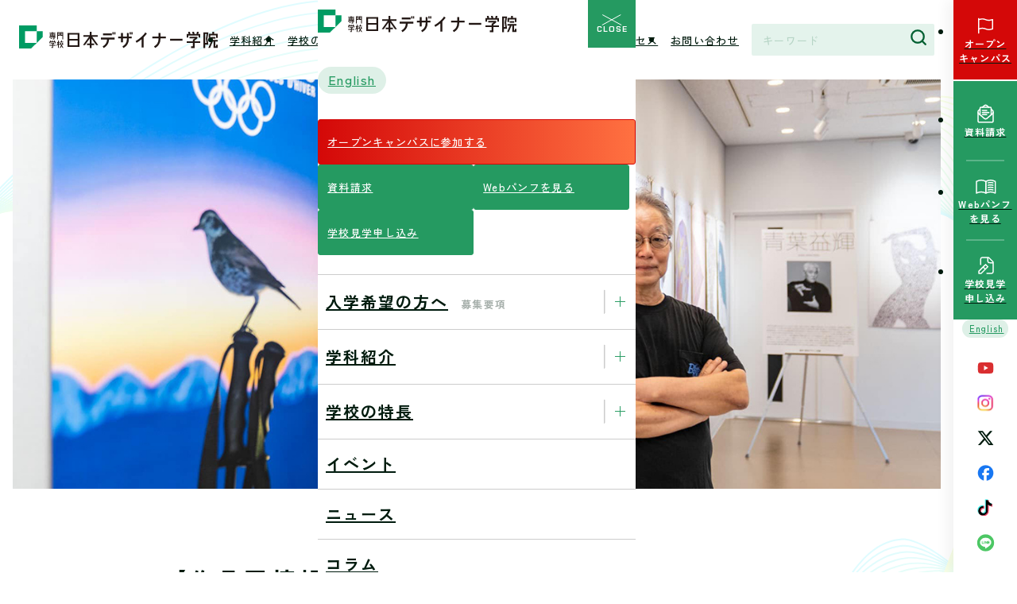

--- FILE ---
content_type: text/html; charset=UTF-8
request_url: https://ndg.ac.jp/topics/2023/09/30/11604
body_size: 27973
content:
<!DOCTYPE html>
<html lang="ja" dir="ltr">

<head prefix="og: http://ogp.me/ns#">
	<meta charset="utf-8" />
	<meta name="viewport" content="width=device-width, initial-scale=1" />
	<script data-cfasync="false" data-no-defer="1" data-no-minify="1" data-no-optimize="1">var ewww_webp_supported=!1;function check_webp_feature(A,e){var w;e=void 0!==e?e:function(){},ewww_webp_supported?e(ewww_webp_supported):((w=new Image).onload=function(){ewww_webp_supported=0<w.width&&0<w.height,e&&e(ewww_webp_supported)},w.onerror=function(){e&&e(!1)},w.src="data:image/webp;base64,"+{alpha:"UklGRkoAAABXRUJQVlA4WAoAAAAQAAAAAAAAAAAAQUxQSAwAAAARBxAR/Q9ERP8DAABWUDggGAAAABQBAJ0BKgEAAQAAAP4AAA3AAP7mtQAAAA=="}[A])}check_webp_feature("alpha");</script><script data-cfasync="false" data-no-defer="1" data-no-minify="1" data-no-optimize="1">var Arrive=function(c,w){"use strict";if(c.MutationObserver&&"undefined"!=typeof HTMLElement){var r,a=0,u=(r=HTMLElement.prototype.matches||HTMLElement.prototype.webkitMatchesSelector||HTMLElement.prototype.mozMatchesSelector||HTMLElement.prototype.msMatchesSelector,{matchesSelector:function(e,t){return e instanceof HTMLElement&&r.call(e,t)},addMethod:function(e,t,r){var a=e[t];e[t]=function(){return r.length==arguments.length?r.apply(this,arguments):"function"==typeof a?a.apply(this,arguments):void 0}},callCallbacks:function(e,t){t&&t.options.onceOnly&&1==t.firedElems.length&&(e=[e[0]]);for(var r,a=0;r=e[a];a++)r&&r.callback&&r.callback.call(r.elem,r.elem);t&&t.options.onceOnly&&1==t.firedElems.length&&t.me.unbindEventWithSelectorAndCallback.call(t.target,t.selector,t.callback)},checkChildNodesRecursively:function(e,t,r,a){for(var i,n=0;i=e[n];n++)r(i,t,a)&&a.push({callback:t.callback,elem:i}),0<i.childNodes.length&&u.checkChildNodesRecursively(i.childNodes,t,r,a)},mergeArrays:function(e,t){var r,a={};for(r in e)e.hasOwnProperty(r)&&(a[r]=e[r]);for(r in t)t.hasOwnProperty(r)&&(a[r]=t[r]);return a},toElementsArray:function(e){return e=void 0!==e&&("number"!=typeof e.length||e===c)?[e]:e}}),e=(l.prototype.addEvent=function(e,t,r,a){a={target:e,selector:t,options:r,callback:a,firedElems:[]};return this._beforeAdding&&this._beforeAdding(a),this._eventsBucket.push(a),a},l.prototype.removeEvent=function(e){for(var t,r=this._eventsBucket.length-1;t=this._eventsBucket[r];r--)e(t)&&(this._beforeRemoving&&this._beforeRemoving(t),(t=this._eventsBucket.splice(r,1))&&t.length&&(t[0].callback=null))},l.prototype.beforeAdding=function(e){this._beforeAdding=e},l.prototype.beforeRemoving=function(e){this._beforeRemoving=e},l),t=function(i,n){var o=new e,l=this,s={fireOnAttributesModification:!1};return o.beforeAdding(function(t){var e=t.target;e!==c.document&&e!==c||(e=document.getElementsByTagName("html")[0]);var r=new MutationObserver(function(e){n.call(this,e,t)}),a=i(t.options);r.observe(e,a),t.observer=r,t.me=l}),o.beforeRemoving(function(e){e.observer.disconnect()}),this.bindEvent=function(e,t,r){t=u.mergeArrays(s,t);for(var a=u.toElementsArray(this),i=0;i<a.length;i++)o.addEvent(a[i],e,t,r)},this.unbindEvent=function(){var r=u.toElementsArray(this);o.removeEvent(function(e){for(var t=0;t<r.length;t++)if(this===w||e.target===r[t])return!0;return!1})},this.unbindEventWithSelectorOrCallback=function(r){var a=u.toElementsArray(this),i=r,e="function"==typeof r?function(e){for(var t=0;t<a.length;t++)if((this===w||e.target===a[t])&&e.callback===i)return!0;return!1}:function(e){for(var t=0;t<a.length;t++)if((this===w||e.target===a[t])&&e.selector===r)return!0;return!1};o.removeEvent(e)},this.unbindEventWithSelectorAndCallback=function(r,a){var i=u.toElementsArray(this);o.removeEvent(function(e){for(var t=0;t<i.length;t++)if((this===w||e.target===i[t])&&e.selector===r&&e.callback===a)return!0;return!1})},this},i=new function(){var s={fireOnAttributesModification:!1,onceOnly:!1,existing:!1};function n(e,t,r){return!(!u.matchesSelector(e,t.selector)||(e._id===w&&(e._id=a++),-1!=t.firedElems.indexOf(e._id)))&&(t.firedElems.push(e._id),!0)}var c=(i=new t(function(e){var t={attributes:!1,childList:!0,subtree:!0};return e.fireOnAttributesModification&&(t.attributes=!0),t},function(e,i){e.forEach(function(e){var t=e.addedNodes,r=e.target,a=[];null!==t&&0<t.length?u.checkChildNodesRecursively(t,i,n,a):"attributes"===e.type&&n(r,i)&&a.push({callback:i.callback,elem:r}),u.callCallbacks(a,i)})})).bindEvent;return i.bindEvent=function(e,t,r){t=void 0===r?(r=t,s):u.mergeArrays(s,t);var a=u.toElementsArray(this);if(t.existing){for(var i=[],n=0;n<a.length;n++)for(var o=a[n].querySelectorAll(e),l=0;l<o.length;l++)i.push({callback:r,elem:o[l]});if(t.onceOnly&&i.length)return r.call(i[0].elem,i[0].elem);setTimeout(u.callCallbacks,1,i)}c.call(this,e,t,r)},i},o=new function(){var a={};function i(e,t){return u.matchesSelector(e,t.selector)}var n=(o=new t(function(){return{childList:!0,subtree:!0}},function(e,r){e.forEach(function(e){var t=e.removedNodes,e=[];null!==t&&0<t.length&&u.checkChildNodesRecursively(t,r,i,e),u.callCallbacks(e,r)})})).bindEvent;return o.bindEvent=function(e,t,r){t=void 0===r?(r=t,a):u.mergeArrays(a,t),n.call(this,e,t,r)},o};d(HTMLElement.prototype),d(NodeList.prototype),d(HTMLCollection.prototype),d(HTMLDocument.prototype),d(Window.prototype);var n={};return s(i,n,"unbindAllArrive"),s(o,n,"unbindAllLeave"),n}function l(){this._eventsBucket=[],this._beforeAdding=null,this._beforeRemoving=null}function s(e,t,r){u.addMethod(t,r,e.unbindEvent),u.addMethod(t,r,e.unbindEventWithSelectorOrCallback),u.addMethod(t,r,e.unbindEventWithSelectorAndCallback)}function d(e){e.arrive=i.bindEvent,s(i,e,"unbindArrive"),e.leave=o.bindEvent,s(o,e,"unbindLeave")}}(window,void 0),ewww_webp_supported=!1;function check_webp_feature(e,t){var r;ewww_webp_supported?t(ewww_webp_supported):((r=new Image).onload=function(){ewww_webp_supported=0<r.width&&0<r.height,t(ewww_webp_supported)},r.onerror=function(){t(!1)},r.src="data:image/webp;base64,"+{alpha:"UklGRkoAAABXRUJQVlA4WAoAAAAQAAAAAAAAAAAAQUxQSAwAAAARBxAR/Q9ERP8DAABWUDggGAAAABQBAJ0BKgEAAQAAAP4AAA3AAP7mtQAAAA==",animation:"UklGRlIAAABXRUJQVlA4WAoAAAASAAAAAAAAAAAAQU5JTQYAAAD/////AABBTk1GJgAAAAAAAAAAAAAAAAAAAGQAAABWUDhMDQAAAC8AAAAQBxAREYiI/gcA"}[e])}function ewwwLoadImages(e){if(e){for(var t=document.querySelectorAll(".batch-image img, .image-wrapper a, .ngg-pro-masonry-item a, .ngg-galleria-offscreen-seo-wrapper a"),r=0,a=t.length;r<a;r++)ewwwAttr(t[r],"data-src",t[r].getAttribute("data-webp")),ewwwAttr(t[r],"data-thumbnail",t[r].getAttribute("data-webp-thumbnail"));for(var i=document.querySelectorAll("div.woocommerce-product-gallery__image"),r=0,a=i.length;r<a;r++)ewwwAttr(i[r],"data-thumb",i[r].getAttribute("data-webp-thumb"))}for(var n=document.querySelectorAll("video"),r=0,a=n.length;r<a;r++)ewwwAttr(n[r],"poster",e?n[r].getAttribute("data-poster-webp"):n[r].getAttribute("data-poster-image"));for(var o,l=document.querySelectorAll("img.ewww_webp_lazy_load"),r=0,a=l.length;r<a;r++)e&&(ewwwAttr(l[r],"data-lazy-srcset",l[r].getAttribute("data-lazy-srcset-webp")),ewwwAttr(l[r],"data-srcset",l[r].getAttribute("data-srcset-webp")),ewwwAttr(l[r],"data-lazy-src",l[r].getAttribute("data-lazy-src-webp")),ewwwAttr(l[r],"data-src",l[r].getAttribute("data-src-webp")),ewwwAttr(l[r],"data-orig-file",l[r].getAttribute("data-webp-orig-file")),ewwwAttr(l[r],"data-medium-file",l[r].getAttribute("data-webp-medium-file")),ewwwAttr(l[r],"data-large-file",l[r].getAttribute("data-webp-large-file")),null!=(o=l[r].getAttribute("srcset"))&&!1!==o&&o.includes("R0lGOD")&&ewwwAttr(l[r],"src",l[r].getAttribute("data-lazy-src-webp"))),l[r].className=l[r].className.replace(/\bewww_webp_lazy_load\b/,"");for(var s=document.querySelectorAll(".ewww_webp"),r=0,a=s.length;r<a;r++)e?(ewwwAttr(s[r],"srcset",s[r].getAttribute("data-srcset-webp")),ewwwAttr(s[r],"src",s[r].getAttribute("data-src-webp")),ewwwAttr(s[r],"data-orig-file",s[r].getAttribute("data-webp-orig-file")),ewwwAttr(s[r],"data-medium-file",s[r].getAttribute("data-webp-medium-file")),ewwwAttr(s[r],"data-large-file",s[r].getAttribute("data-webp-large-file")),ewwwAttr(s[r],"data-large_image",s[r].getAttribute("data-webp-large_image")),ewwwAttr(s[r],"data-src",s[r].getAttribute("data-webp-src"))):(ewwwAttr(s[r],"srcset",s[r].getAttribute("data-srcset-img")),ewwwAttr(s[r],"src",s[r].getAttribute("data-src-img"))),s[r].className=s[r].className.replace(/\bewww_webp\b/,"ewww_webp_loaded");window.jQuery&&jQuery.fn.isotope&&jQuery.fn.imagesLoaded&&(jQuery(".fusion-posts-container-infinite").imagesLoaded(function(){jQuery(".fusion-posts-container-infinite").hasClass("isotope")&&jQuery(".fusion-posts-container-infinite").isotope()}),jQuery(".fusion-portfolio:not(.fusion-recent-works) .fusion-portfolio-wrapper").imagesLoaded(function(){jQuery(".fusion-portfolio:not(.fusion-recent-works) .fusion-portfolio-wrapper").isotope()}))}function ewwwWebPInit(e){ewwwLoadImages(e),ewwwNggLoadGalleries(e),document.arrive(".ewww_webp",function(){ewwwLoadImages(e)}),document.arrive(".ewww_webp_lazy_load",function(){ewwwLoadImages(e)}),document.arrive("videos",function(){ewwwLoadImages(e)}),"loading"==document.readyState?document.addEventListener("DOMContentLoaded",ewwwJSONParserInit):("undefined"!=typeof galleries&&ewwwNggParseGalleries(e),ewwwWooParseVariations(e))}function ewwwAttr(e,t,r){null!=r&&!1!==r&&e.setAttribute(t,r)}function ewwwJSONParserInit(){"undefined"!=typeof galleries&&check_webp_feature("alpha",ewwwNggParseGalleries),check_webp_feature("alpha",ewwwWooParseVariations)}function ewwwWooParseVariations(e){if(e)for(var t=document.querySelectorAll("form.variations_form"),r=0,a=t.length;r<a;r++){var i=t[r].getAttribute("data-product_variations"),n=!1;try{for(var o in i=JSON.parse(i))void 0!==i[o]&&void 0!==i[o].image&&(void 0!==i[o].image.src_webp&&(i[o].image.src=i[o].image.src_webp,n=!0),void 0!==i[o].image.srcset_webp&&(i[o].image.srcset=i[o].image.srcset_webp,n=!0),void 0!==i[o].image.full_src_webp&&(i[o].image.full_src=i[o].image.full_src_webp,n=!0),void 0!==i[o].image.gallery_thumbnail_src_webp&&(i[o].image.gallery_thumbnail_src=i[o].image.gallery_thumbnail_src_webp,n=!0),void 0!==i[o].image.thumb_src_webp&&(i[o].image.thumb_src=i[o].image.thumb_src_webp,n=!0));n&&ewwwAttr(t[r],"data-product_variations",JSON.stringify(i))}catch(e){}}}function ewwwNggParseGalleries(e){if(e)for(var t in galleries){var r=galleries[t];galleries[t].images_list=ewwwNggParseImageList(r.images_list)}}function ewwwNggLoadGalleries(e){e&&document.addEventListener("ngg.galleria.themeadded",function(e,t){window.ngg_galleria._create_backup=window.ngg_galleria.create,window.ngg_galleria.create=function(e,t){var r=$(e).data("id");return galleries["gallery_"+r].images_list=ewwwNggParseImageList(galleries["gallery_"+r].images_list),window.ngg_galleria._create_backup(e,t)}})}function ewwwNggParseImageList(e){for(var t in e){var r=e[t];if(void 0!==r["image-webp"]&&(e[t].image=r["image-webp"],delete e[t]["image-webp"]),void 0!==r["thumb-webp"]&&(e[t].thumb=r["thumb-webp"],delete e[t]["thumb-webp"]),void 0!==r.full_image_webp&&(e[t].full_image=r.full_image_webp,delete e[t].full_image_webp),void 0!==r.srcsets)for(var a in r.srcsets)nggSrcset=r.srcsets[a],void 0!==r.srcsets[a+"-webp"]&&(e[t].srcsets[a]=r.srcsets[a+"-webp"],delete e[t].srcsets[a+"-webp"]);if(void 0!==r.full_srcsets)for(var i in r.full_srcsets)nggFSrcset=r.full_srcsets[i],void 0!==r.full_srcsets[i+"-webp"]&&(e[t].full_srcsets[i]=r.full_srcsets[i+"-webp"],delete e[t].full_srcsets[i+"-webp"])}return e}check_webp_feature("alpha",ewwwWebPInit);</script><title>【作品展情報】青葉益輝展が終了! 【専門学校日本デザイナー学院】デザイナー・イラストレーター・漫画(マンガ)家・アニメーターを目指せる専門学校</title>

		<!-- All in One SEO 4.8.1.1 - aioseo.com -->
	<meta name="description" content="本日をもちまして、シリーズ1.2.3と約2ヶ月間にわたり開催しました青葉益輝展が終了しました。 展示にご協力い" />
	<meta name="robots" content="max-image-preview:large" />
	<meta name="author" content="NDS教務課"/>
	<link rel="canonical" href="https://ndg.ac.jp/topics/2023/09/30/11604" />
	<meta name="generator" content="All in One SEO (AIOSEO) 4.8.1.1" />
		<meta property="og:locale" content="ja_JP" />
		<meta property="og:site_name" content="専門学校日本デザイナー学院 - デザイナー・イラストレーター・漫画(マンガ)家・アニメーターを目指せる専門学校" />
		<meta property="og:type" content="article" />
		<meta property="og:title" content="【作品展情報】青葉益輝展が終了! 【専門学校日本デザイナー学院】デザイナー・イラストレーター・漫画(マンガ)家・アニメーターを目指せる専門学校" />
		<meta property="og:description" content="本日をもちまして、シリーズ1.2.3と約2ヶ月間にわたり開催しました青葉益輝展が終了しました。 展示にご協力い" />
		<meta property="og:url" content="https://ndg.ac.jp/topics/2023/09/30/11604" />
		<meta property="og:image" content="https://ndg.ac.jp/w/wp-content/uploads/2023/11/aoba_1360.jpg" />
		<meta property="og:image:secure_url" content="https://ndg.ac.jp/w/wp-content/uploads/2023/11/aoba_1360.jpg" />
		<meta property="og:image:width" content="1360" />
		<meta property="og:image:height" content="600" />
		<meta property="article:published_time" content="2023-09-30T07:00:07+00:00" />
		<meta property="article:modified_time" content="2025-03-30T22:12:27+00:00" />
		<meta name="twitter:card" content="summary_large_image" />
		<meta name="twitter:title" content="【作品展情報】青葉益輝展が終了! 【専門学校日本デザイナー学院】デザイナー・イラストレーター・漫画(マンガ)家・アニメーターを目指せる専門学校" />
		<meta name="twitter:description" content="本日をもちまして、シリーズ1.2.3と約2ヶ月間にわたり開催しました青葉益輝展が終了しました。 展示にご協力い" />
		<meta name="twitter:image" content="https://ndg.ac.jp/w/wp-content/uploads/2023/11/aoba_1360.jpg" />
		<script type="application/ld+json" class="aioseo-schema">
			{"@context":"https:\/\/schema.org","@graph":[{"@type":"BreadcrumbList","@id":"https:\/\/ndg.ac.jp\/topics\/2023\/09\/30\/11604#breadcrumblist","itemListElement":[{"@type":"ListItem","@id":"https:\/\/ndg.ac.jp\/#listItem","position":1,"name":"\u5bb6","item":"https:\/\/ndg.ac.jp\/","nextItem":{"@type":"ListItem","@id":"https:\/\/ndg.ac.jp\/topics\/2023\/09\/30\/11604#listItem","name":"\u3010\u4f5c\u54c1\u5c55\u60c5\u5831\u3011\u9752\u8449\u76ca\u8f1d\u5c55\u304c\u7d42\u4e86!"}},{"@type":"ListItem","@id":"https:\/\/ndg.ac.jp\/topics\/2023\/09\/30\/11604#listItem","position":2,"name":"\u3010\u4f5c\u54c1\u5c55\u60c5\u5831\u3011\u9752\u8449\u76ca\u8f1d\u5c55\u304c\u7d42\u4e86!","previousItem":{"@type":"ListItem","@id":"https:\/\/ndg.ac.jp\/#listItem","name":"\u5bb6"}}]},{"@type":"Organization","@id":"https:\/\/ndg.ac.jp\/#organization","name":"\u5c02\u9580\u5b66\u6821\u65e5\u672c\u30c7\u30b6\u30a4\u30ca\u30fc\u5b66\u9662","description":"\u30c7\u30b6\u30a4\u30ca\u30fc\u30fb\u30a4\u30e9\u30b9\u30c8\u30ec\u30fc\u30bf\u30fc\u30fb\u6f2b\u753b(\u30de\u30f3\u30ac)\u5bb6\u30fb\u30a2\u30cb\u30e1\u30fc\u30bf\u30fc\u3092\u76ee\u6307\u305b\u308b\u5c02\u9580\u5b66\u6821","url":"https:\/\/ndg.ac.jp\/"},{"@type":"Person","@id":"https:\/\/ndg.ac.jp\/author\/ndskyomu#author","url":"https:\/\/ndg.ac.jp\/author\/ndskyomu","name":"NDS\u6559\u52d9\u8ab2","image":{"@type":"ImageObject","@id":"https:\/\/ndg.ac.jp\/topics\/2023\/09\/30\/11604#authorImage","url":"https:\/\/secure.gravatar.com\/avatar\/976fef6d013256baa79d6a22e85264ca9090de0e2d7a6d440165293bcf4978ed?s=96&d=mm&r=g","width":96,"height":96,"caption":"NDS\u6559\u52d9\u8ab2"}},{"@type":"WebPage","@id":"https:\/\/ndg.ac.jp\/topics\/2023\/09\/30\/11604#webpage","url":"https:\/\/ndg.ac.jp\/topics\/2023\/09\/30\/11604","name":"\u3010\u4f5c\u54c1\u5c55\u60c5\u5831\u3011\u9752\u8449\u76ca\u8f1d\u5c55\u304c\u7d42\u4e86! \u3010\u5c02\u9580\u5b66\u6821\u65e5\u672c\u30c7\u30b6\u30a4\u30ca\u30fc\u5b66\u9662\u3011\u30c7\u30b6\u30a4\u30ca\u30fc\u30fb\u30a4\u30e9\u30b9\u30c8\u30ec\u30fc\u30bf\u30fc\u30fb\u6f2b\u753b(\u30de\u30f3\u30ac)\u5bb6\u30fb\u30a2\u30cb\u30e1\u30fc\u30bf\u30fc\u3092\u76ee\u6307\u305b\u308b\u5c02\u9580\u5b66\u6821","description":"\u672c\u65e5\u3092\u3082\u3061\u307e\u3057\u3066\u3001\u30b7\u30ea\u30fc\u30ba1.2.3\u3068\u7d042\u30f6\u6708\u9593\u306b\u308f\u305f\u308a\u958b\u50ac\u3057\u307e\u3057\u305f\u9752\u8449\u76ca\u8f1d\u5c55\u304c\u7d42\u4e86\u3057\u307e\u3057\u305f\u3002 \u5c55\u793a\u306b\u3054\u5354\u529b\u3044","inLanguage":"ja","isPartOf":{"@id":"https:\/\/ndg.ac.jp\/#website"},"breadcrumb":{"@id":"https:\/\/ndg.ac.jp\/topics\/2023\/09\/30\/11604#breadcrumblist"},"author":{"@id":"https:\/\/ndg.ac.jp\/author\/ndskyomu#author"},"creator":{"@id":"https:\/\/ndg.ac.jp\/author\/ndskyomu#author"},"image":{"@type":"ImageObject","url":"https:\/\/ndg.ac.jp\/w\/wp-content\/uploads\/2023\/11\/aoba_1360.jpg","@id":"https:\/\/ndg.ac.jp\/topics\/2023\/09\/30\/11604\/#mainImage","width":1360,"height":600},"primaryImageOfPage":{"@id":"https:\/\/ndg.ac.jp\/topics\/2023\/09\/30\/11604#mainImage"},"datePublished":"2023-09-30T16:00:07+09:00","dateModified":"2025-03-31T07:12:27+09:00"},{"@type":"WebSite","@id":"https:\/\/ndg.ac.jp\/#website","url":"https:\/\/ndg.ac.jp\/","name":"\u5c02\u9580\u5b66\u6821\u65e5\u672c\u30c7\u30b6\u30a4\u30ca\u30fc\u5b66\u9662","description":"\u30c7\u30b6\u30a4\u30ca\u30fc\u30fb\u30a4\u30e9\u30b9\u30c8\u30ec\u30fc\u30bf\u30fc\u30fb\u6f2b\u753b(\u30de\u30f3\u30ac)\u5bb6\u30fb\u30a2\u30cb\u30e1\u30fc\u30bf\u30fc\u3092\u76ee\u6307\u305b\u308b\u5c02\u9580\u5b66\u6821","inLanguage":"ja","publisher":{"@id":"https:\/\/ndg.ac.jp\/#organization"}}]}
		</script>
		<!-- All in One SEO -->

<link rel="alternate" type="application/rss+xml" title="専門学校日本デザイナー学院 &raquo; フィード" href="https://ndg.ac.jp/feed" />
<link rel="alternate" type="application/rss+xml" title="専門学校日本デザイナー学院 &raquo; コメントフィード" href="https://ndg.ac.jp/comments/feed" />
<link rel="alternate" title="oEmbed (JSON)" type="application/json+oembed" href="https://ndg.ac.jp/wp-json/oembed/1.0/embed?url=https%3A%2F%2Fndg.ac.jp%2Ftopics%2F2023%2F09%2F30%2F11604" />
<link rel="alternate" title="oEmbed (XML)" type="text/xml+oembed" href="https://ndg.ac.jp/wp-json/oembed/1.0/embed?url=https%3A%2F%2Fndg.ac.jp%2Ftopics%2F2023%2F09%2F30%2F11604&#038;format=xml" />
<style id='wp-img-auto-sizes-contain-inline-css' type='text/css'>
img:is([sizes=auto i],[sizes^="auto," i]){contain-intrinsic-size:3000px 1500px}
/*# sourceURL=wp-img-auto-sizes-contain-inline-css */
</style>
<style id='wp-emoji-styles-inline-css' type='text/css'>

	img.wp-smiley, img.emoji {
		display: inline !important;
		border: none !important;
		box-shadow: none !important;
		height: 1em !important;
		width: 1em !important;
		margin: 0 0.07em !important;
		vertical-align: -0.1em !important;
		background: none !important;
		padding: 0 !important;
	}
/*# sourceURL=wp-emoji-styles-inline-css */
</style>
<style id='wp-block-library-inline-css' type='text/css'>
:root{--wp-block-synced-color:#7a00df;--wp-block-synced-color--rgb:122,0,223;--wp-bound-block-color:var(--wp-block-synced-color);--wp-editor-canvas-background:#ddd;--wp-admin-theme-color:#007cba;--wp-admin-theme-color--rgb:0,124,186;--wp-admin-theme-color-darker-10:#006ba1;--wp-admin-theme-color-darker-10--rgb:0,107,160.5;--wp-admin-theme-color-darker-20:#005a87;--wp-admin-theme-color-darker-20--rgb:0,90,135;--wp-admin-border-width-focus:2px}@media (min-resolution:192dpi){:root{--wp-admin-border-width-focus:1.5px}}.wp-element-button{cursor:pointer}:root .has-very-light-gray-background-color{background-color:#eee}:root .has-very-dark-gray-background-color{background-color:#313131}:root .has-very-light-gray-color{color:#eee}:root .has-very-dark-gray-color{color:#313131}:root .has-vivid-green-cyan-to-vivid-cyan-blue-gradient-background{background:linear-gradient(135deg,#00d084,#0693e3)}:root .has-purple-crush-gradient-background{background:linear-gradient(135deg,#34e2e4,#4721fb 50%,#ab1dfe)}:root .has-hazy-dawn-gradient-background{background:linear-gradient(135deg,#faaca8,#dad0ec)}:root .has-subdued-olive-gradient-background{background:linear-gradient(135deg,#fafae1,#67a671)}:root .has-atomic-cream-gradient-background{background:linear-gradient(135deg,#fdd79a,#004a59)}:root .has-nightshade-gradient-background{background:linear-gradient(135deg,#330968,#31cdcf)}:root .has-midnight-gradient-background{background:linear-gradient(135deg,#020381,#2874fc)}:root{--wp--preset--font-size--normal:16px;--wp--preset--font-size--huge:42px}.has-regular-font-size{font-size:1em}.has-larger-font-size{font-size:2.625em}.has-normal-font-size{font-size:var(--wp--preset--font-size--normal)}.has-huge-font-size{font-size:var(--wp--preset--font-size--huge)}.has-text-align-center{text-align:center}.has-text-align-left{text-align:left}.has-text-align-right{text-align:right}.has-fit-text{white-space:nowrap!important}#end-resizable-editor-section{display:none}.aligncenter{clear:both}.items-justified-left{justify-content:flex-start}.items-justified-center{justify-content:center}.items-justified-right{justify-content:flex-end}.items-justified-space-between{justify-content:space-between}.screen-reader-text{border:0;clip-path:inset(50%);height:1px;margin:-1px;overflow:hidden;padding:0;position:absolute;width:1px;word-wrap:normal!important}.screen-reader-text:focus{background-color:#ddd;clip-path:none;color:#444;display:block;font-size:1em;height:auto;left:5px;line-height:normal;padding:15px 23px 14px;text-decoration:none;top:5px;width:auto;z-index:100000}html :where(.has-border-color){border-style:solid}html :where([style*=border-top-color]){border-top-style:solid}html :where([style*=border-right-color]){border-right-style:solid}html :where([style*=border-bottom-color]){border-bottom-style:solid}html :where([style*=border-left-color]){border-left-style:solid}html :where([style*=border-width]){border-style:solid}html :where([style*=border-top-width]){border-top-style:solid}html :where([style*=border-right-width]){border-right-style:solid}html :where([style*=border-bottom-width]){border-bottom-style:solid}html :where([style*=border-left-width]){border-left-style:solid}html :where(img[class*=wp-image-]){height:auto;max-width:100%}:where(figure){margin:0 0 1em}html :where(.is-position-sticky){--wp-admin--admin-bar--position-offset:var(--wp-admin--admin-bar--height,0px)}@media screen and (max-width:600px){html :where(.is-position-sticky){--wp-admin--admin-bar--position-offset:0px}}

/*# sourceURL=wp-block-library-inline-css */
</style><style id='wp-block-social-links-inline-css' type='text/css'>
.wp-block-social-links{background:none;box-sizing:border-box;margin-left:0;padding-left:0;padding-right:0;text-indent:0}.wp-block-social-links .wp-social-link a,.wp-block-social-links .wp-social-link a:hover{border-bottom:0;box-shadow:none;text-decoration:none}.wp-block-social-links .wp-social-link svg{height:1em;width:1em}.wp-block-social-links .wp-social-link span:not(.screen-reader-text){font-size:.65em;margin-left:.5em;margin-right:.5em}.wp-block-social-links.has-small-icon-size{font-size:16px}.wp-block-social-links,.wp-block-social-links.has-normal-icon-size{font-size:24px}.wp-block-social-links.has-large-icon-size{font-size:36px}.wp-block-social-links.has-huge-icon-size{font-size:48px}.wp-block-social-links.aligncenter{display:flex;justify-content:center}.wp-block-social-links.alignright{justify-content:flex-end}.wp-block-social-link{border-radius:9999px;display:block}@media not (prefers-reduced-motion){.wp-block-social-link{transition:transform .1s ease}}.wp-block-social-link{height:auto}.wp-block-social-link a{align-items:center;display:flex;line-height:0}.wp-block-social-link:hover{transform:scale(1.1)}.wp-block-social-links .wp-block-social-link.wp-social-link{display:inline-block;margin:0;padding:0}.wp-block-social-links .wp-block-social-link.wp-social-link .wp-block-social-link-anchor,.wp-block-social-links .wp-block-social-link.wp-social-link .wp-block-social-link-anchor svg,.wp-block-social-links .wp-block-social-link.wp-social-link .wp-block-social-link-anchor:active,.wp-block-social-links .wp-block-social-link.wp-social-link .wp-block-social-link-anchor:hover,.wp-block-social-links .wp-block-social-link.wp-social-link .wp-block-social-link-anchor:visited{color:currentColor;fill:currentColor}:where(.wp-block-social-links:not(.is-style-logos-only)) .wp-social-link{background-color:#f0f0f0;color:#444}:where(.wp-block-social-links:not(.is-style-logos-only)) .wp-social-link-amazon{background-color:#f90;color:#fff}:where(.wp-block-social-links:not(.is-style-logos-only)) .wp-social-link-bandcamp{background-color:#1ea0c3;color:#fff}:where(.wp-block-social-links:not(.is-style-logos-only)) .wp-social-link-behance{background-color:#0757fe;color:#fff}:where(.wp-block-social-links:not(.is-style-logos-only)) .wp-social-link-bluesky{background-color:#0a7aff;color:#fff}:where(.wp-block-social-links:not(.is-style-logos-only)) .wp-social-link-codepen{background-color:#1e1f26;color:#fff}:where(.wp-block-social-links:not(.is-style-logos-only)) .wp-social-link-deviantart{background-color:#02e49b;color:#fff}:where(.wp-block-social-links:not(.is-style-logos-only)) .wp-social-link-discord{background-color:#5865f2;color:#fff}:where(.wp-block-social-links:not(.is-style-logos-only)) .wp-social-link-dribbble{background-color:#e94c89;color:#fff}:where(.wp-block-social-links:not(.is-style-logos-only)) .wp-social-link-dropbox{background-color:#4280ff;color:#fff}:where(.wp-block-social-links:not(.is-style-logos-only)) .wp-social-link-etsy{background-color:#f45800;color:#fff}:where(.wp-block-social-links:not(.is-style-logos-only)) .wp-social-link-facebook{background-color:#0866ff;color:#fff}:where(.wp-block-social-links:not(.is-style-logos-only)) .wp-social-link-fivehundredpx{background-color:#000;color:#fff}:where(.wp-block-social-links:not(.is-style-logos-only)) .wp-social-link-flickr{background-color:#0461dd;color:#fff}:where(.wp-block-social-links:not(.is-style-logos-only)) .wp-social-link-foursquare{background-color:#e65678;color:#fff}:where(.wp-block-social-links:not(.is-style-logos-only)) .wp-social-link-github{background-color:#24292d;color:#fff}:where(.wp-block-social-links:not(.is-style-logos-only)) .wp-social-link-goodreads{background-color:#eceadd;color:#382110}:where(.wp-block-social-links:not(.is-style-logos-only)) .wp-social-link-google{background-color:#ea4434;color:#fff}:where(.wp-block-social-links:not(.is-style-logos-only)) .wp-social-link-gravatar{background-color:#1d4fc4;color:#fff}:where(.wp-block-social-links:not(.is-style-logos-only)) .wp-social-link-instagram{background-color:#f00075;color:#fff}:where(.wp-block-social-links:not(.is-style-logos-only)) .wp-social-link-lastfm{background-color:#e21b24;color:#fff}:where(.wp-block-social-links:not(.is-style-logos-only)) .wp-social-link-linkedin{background-color:#0d66c2;color:#fff}:where(.wp-block-social-links:not(.is-style-logos-only)) .wp-social-link-mastodon{background-color:#3288d4;color:#fff}:where(.wp-block-social-links:not(.is-style-logos-only)) .wp-social-link-medium{background-color:#000;color:#fff}:where(.wp-block-social-links:not(.is-style-logos-only)) .wp-social-link-meetup{background-color:#f6405f;color:#fff}:where(.wp-block-social-links:not(.is-style-logos-only)) .wp-social-link-patreon{background-color:#000;color:#fff}:where(.wp-block-social-links:not(.is-style-logos-only)) .wp-social-link-pinterest{background-color:#e60122;color:#fff}:where(.wp-block-social-links:not(.is-style-logos-only)) .wp-social-link-pocket{background-color:#ef4155;color:#fff}:where(.wp-block-social-links:not(.is-style-logos-only)) .wp-social-link-reddit{background-color:#ff4500;color:#fff}:where(.wp-block-social-links:not(.is-style-logos-only)) .wp-social-link-skype{background-color:#0478d7;color:#fff}:where(.wp-block-social-links:not(.is-style-logos-only)) .wp-social-link-snapchat{background-color:#fefc00;color:#fff;stroke:#000}:where(.wp-block-social-links:not(.is-style-logos-only)) .wp-social-link-soundcloud{background-color:#ff5600;color:#fff}:where(.wp-block-social-links:not(.is-style-logos-only)) .wp-social-link-spotify{background-color:#1bd760;color:#fff}:where(.wp-block-social-links:not(.is-style-logos-only)) .wp-social-link-telegram{background-color:#2aabee;color:#fff}:where(.wp-block-social-links:not(.is-style-logos-only)) .wp-social-link-threads{background-color:#000;color:#fff}:where(.wp-block-social-links:not(.is-style-logos-only)) .wp-social-link-tiktok{background-color:#000;color:#fff}:where(.wp-block-social-links:not(.is-style-logos-only)) .wp-social-link-tumblr{background-color:#011835;color:#fff}:where(.wp-block-social-links:not(.is-style-logos-only)) .wp-social-link-twitch{background-color:#6440a4;color:#fff}:where(.wp-block-social-links:not(.is-style-logos-only)) .wp-social-link-twitter{background-color:#1da1f2;color:#fff}:where(.wp-block-social-links:not(.is-style-logos-only)) .wp-social-link-vimeo{background-color:#1eb7ea;color:#fff}:where(.wp-block-social-links:not(.is-style-logos-only)) .wp-social-link-vk{background-color:#4680c2;color:#fff}:where(.wp-block-social-links:not(.is-style-logos-only)) .wp-social-link-wordpress{background-color:#3499cd;color:#fff}:where(.wp-block-social-links:not(.is-style-logos-only)) .wp-social-link-whatsapp{background-color:#25d366;color:#fff}:where(.wp-block-social-links:not(.is-style-logos-only)) .wp-social-link-x{background-color:#000;color:#fff}:where(.wp-block-social-links:not(.is-style-logos-only)) .wp-social-link-yelp{background-color:#d32422;color:#fff}:where(.wp-block-social-links:not(.is-style-logos-only)) .wp-social-link-youtube{background-color:red;color:#fff}:where(.wp-block-social-links.is-style-logos-only) .wp-social-link{background:none}:where(.wp-block-social-links.is-style-logos-only) .wp-social-link svg{height:1.25em;width:1.25em}:where(.wp-block-social-links.is-style-logos-only) .wp-social-link-amazon{color:#f90}:where(.wp-block-social-links.is-style-logos-only) .wp-social-link-bandcamp{color:#1ea0c3}:where(.wp-block-social-links.is-style-logos-only) .wp-social-link-behance{color:#0757fe}:where(.wp-block-social-links.is-style-logos-only) .wp-social-link-bluesky{color:#0a7aff}:where(.wp-block-social-links.is-style-logos-only) .wp-social-link-codepen{color:#1e1f26}:where(.wp-block-social-links.is-style-logos-only) .wp-social-link-deviantart{color:#02e49b}:where(.wp-block-social-links.is-style-logos-only) .wp-social-link-discord{color:#5865f2}:where(.wp-block-social-links.is-style-logos-only) .wp-social-link-dribbble{color:#e94c89}:where(.wp-block-social-links.is-style-logos-only) .wp-social-link-dropbox{color:#4280ff}:where(.wp-block-social-links.is-style-logos-only) .wp-social-link-etsy{color:#f45800}:where(.wp-block-social-links.is-style-logos-only) .wp-social-link-facebook{color:#0866ff}:where(.wp-block-social-links.is-style-logos-only) .wp-social-link-fivehundredpx{color:#000}:where(.wp-block-social-links.is-style-logos-only) .wp-social-link-flickr{color:#0461dd}:where(.wp-block-social-links.is-style-logos-only) .wp-social-link-foursquare{color:#e65678}:where(.wp-block-social-links.is-style-logos-only) .wp-social-link-github{color:#24292d}:where(.wp-block-social-links.is-style-logos-only) .wp-social-link-goodreads{color:#382110}:where(.wp-block-social-links.is-style-logos-only) .wp-social-link-google{color:#ea4434}:where(.wp-block-social-links.is-style-logos-only) .wp-social-link-gravatar{color:#1d4fc4}:where(.wp-block-social-links.is-style-logos-only) .wp-social-link-instagram{color:#f00075}:where(.wp-block-social-links.is-style-logos-only) .wp-social-link-lastfm{color:#e21b24}:where(.wp-block-social-links.is-style-logos-only) .wp-social-link-linkedin{color:#0d66c2}:where(.wp-block-social-links.is-style-logos-only) .wp-social-link-mastodon{color:#3288d4}:where(.wp-block-social-links.is-style-logos-only) .wp-social-link-medium{color:#000}:where(.wp-block-social-links.is-style-logos-only) .wp-social-link-meetup{color:#f6405f}:where(.wp-block-social-links.is-style-logos-only) .wp-social-link-patreon{color:#000}:where(.wp-block-social-links.is-style-logos-only) .wp-social-link-pinterest{color:#e60122}:where(.wp-block-social-links.is-style-logos-only) .wp-social-link-pocket{color:#ef4155}:where(.wp-block-social-links.is-style-logos-only) .wp-social-link-reddit{color:#ff4500}:where(.wp-block-social-links.is-style-logos-only) .wp-social-link-skype{color:#0478d7}:where(.wp-block-social-links.is-style-logos-only) .wp-social-link-snapchat{color:#fff;stroke:#000}:where(.wp-block-social-links.is-style-logos-only) .wp-social-link-soundcloud{color:#ff5600}:where(.wp-block-social-links.is-style-logos-only) .wp-social-link-spotify{color:#1bd760}:where(.wp-block-social-links.is-style-logos-only) .wp-social-link-telegram{color:#2aabee}:where(.wp-block-social-links.is-style-logos-only) .wp-social-link-threads{color:#000}:where(.wp-block-social-links.is-style-logos-only) .wp-social-link-tiktok{color:#000}:where(.wp-block-social-links.is-style-logos-only) .wp-social-link-tumblr{color:#011835}:where(.wp-block-social-links.is-style-logos-only) .wp-social-link-twitch{color:#6440a4}:where(.wp-block-social-links.is-style-logos-only) .wp-social-link-twitter{color:#1da1f2}:where(.wp-block-social-links.is-style-logos-only) .wp-social-link-vimeo{color:#1eb7ea}:where(.wp-block-social-links.is-style-logos-only) .wp-social-link-vk{color:#4680c2}:where(.wp-block-social-links.is-style-logos-only) .wp-social-link-whatsapp{color:#25d366}:where(.wp-block-social-links.is-style-logos-only) .wp-social-link-wordpress{color:#3499cd}:where(.wp-block-social-links.is-style-logos-only) .wp-social-link-x{color:#000}:where(.wp-block-social-links.is-style-logos-only) .wp-social-link-yelp{color:#d32422}:where(.wp-block-social-links.is-style-logos-only) .wp-social-link-youtube{color:red}.wp-block-social-links.is-style-pill-shape .wp-social-link{width:auto}:root :where(.wp-block-social-links .wp-social-link a){padding:.25em}:root :where(.wp-block-social-links.is-style-logos-only .wp-social-link a){padding:0}:root :where(.wp-block-social-links.is-style-pill-shape .wp-social-link a){padding-left:.6666666667em;padding-right:.6666666667em}.wp-block-social-links:not(.has-icon-color):not(.has-icon-background-color) .wp-social-link-snapchat .wp-block-social-link-label{color:#000}
/*# sourceURL=https://ndg.ac.jp/w/wp-includes/blocks/social-links/style.min.css */
</style>
<style id='global-styles-inline-css' type='text/css'>
:root{--wp--preset--aspect-ratio--square: 1;--wp--preset--aspect-ratio--4-3: 4/3;--wp--preset--aspect-ratio--3-4: 3/4;--wp--preset--aspect-ratio--3-2: 3/2;--wp--preset--aspect-ratio--2-3: 2/3;--wp--preset--aspect-ratio--16-9: 16/9;--wp--preset--aspect-ratio--9-16: 9/16;--wp--preset--color--black: #000000;--wp--preset--color--cyan-bluish-gray: #abb8c3;--wp--preset--color--white: #ffffff;--wp--preset--color--pale-pink: #f78da7;--wp--preset--color--vivid-red: #cf2e2e;--wp--preset--color--luminous-vivid-orange: #ff6900;--wp--preset--color--luminous-vivid-amber: #fcb900;--wp--preset--color--light-green-cyan: #7bdcb5;--wp--preset--color--vivid-green-cyan: #00d084;--wp--preset--color--pale-cyan-blue: #8ed1fc;--wp--preset--color--vivid-cyan-blue: #0693e3;--wp--preset--color--vivid-purple: #9b51e0;--wp--preset--color--color-1: #259a61;--wp--preset--color--color-2: #ff9a03;--wp--preset--color--color-3: #D40808;--wp--preset--color--color-4: #001B0E;--wp--preset--color--color-5: #00c5db;--wp--preset--color--color-6: #f0bb1a;--wp--preset--color--color-7: #f48524;--wp--preset--color--color-8: #f658f1;--wp--preset--color--color-9: #fff;--wp--preset--gradient--vivid-cyan-blue-to-vivid-purple: linear-gradient(135deg,rgb(6,147,227) 0%,rgb(155,81,224) 100%);--wp--preset--gradient--light-green-cyan-to-vivid-green-cyan: linear-gradient(135deg,rgb(122,220,180) 0%,rgb(0,208,130) 100%);--wp--preset--gradient--luminous-vivid-amber-to-luminous-vivid-orange: linear-gradient(135deg,rgb(252,185,0) 0%,rgb(255,105,0) 100%);--wp--preset--gradient--luminous-vivid-orange-to-vivid-red: linear-gradient(135deg,rgb(255,105,0) 0%,rgb(207,46,46) 100%);--wp--preset--gradient--very-light-gray-to-cyan-bluish-gray: linear-gradient(135deg,rgb(238,238,238) 0%,rgb(169,184,195) 100%);--wp--preset--gradient--cool-to-warm-spectrum: linear-gradient(135deg,rgb(74,234,220) 0%,rgb(151,120,209) 20%,rgb(207,42,186) 40%,rgb(238,44,130) 60%,rgb(251,105,98) 80%,rgb(254,248,76) 100%);--wp--preset--gradient--blush-light-purple: linear-gradient(135deg,rgb(255,206,236) 0%,rgb(152,150,240) 100%);--wp--preset--gradient--blush-bordeaux: linear-gradient(135deg,rgb(254,205,165) 0%,rgb(254,45,45) 50%,rgb(107,0,62) 100%);--wp--preset--gradient--luminous-dusk: linear-gradient(135deg,rgb(255,203,112) 0%,rgb(199,81,192) 50%,rgb(65,88,208) 100%);--wp--preset--gradient--pale-ocean: linear-gradient(135deg,rgb(255,245,203) 0%,rgb(182,227,212) 50%,rgb(51,167,181) 100%);--wp--preset--gradient--electric-grass: linear-gradient(135deg,rgb(202,248,128) 0%,rgb(113,206,126) 100%);--wp--preset--gradient--midnight: linear-gradient(135deg,rgb(2,3,129) 0%,rgb(40,116,252) 100%);--wp--preset--font-size--small: 13px;--wp--preset--font-size--medium: 20px;--wp--preset--font-size--large: 36px;--wp--preset--font-size--x-large: 42px;--wp--preset--spacing--20: 0.44rem;--wp--preset--spacing--30: 0.67rem;--wp--preset--spacing--40: 1rem;--wp--preset--spacing--50: 1.5rem;--wp--preset--spacing--60: 2.25rem;--wp--preset--spacing--70: 3.38rem;--wp--preset--spacing--80: 5.06rem;--wp--preset--shadow--natural: 6px 6px 9px rgba(0, 0, 0, 0.2);--wp--preset--shadow--deep: 12px 12px 50px rgba(0, 0, 0, 0.4);--wp--preset--shadow--sharp: 6px 6px 0px rgba(0, 0, 0, 0.2);--wp--preset--shadow--outlined: 6px 6px 0px -3px rgb(255, 255, 255), 6px 6px rgb(0, 0, 0);--wp--preset--shadow--crisp: 6px 6px 0px rgb(0, 0, 0);}:where(.is-layout-flex){gap: 0.5em;}:where(.is-layout-grid){gap: 0.5em;}body .is-layout-flex{display: flex;}.is-layout-flex{flex-wrap: wrap;align-items: center;}.is-layout-flex > :is(*, div){margin: 0;}body .is-layout-grid{display: grid;}.is-layout-grid > :is(*, div){margin: 0;}:where(.wp-block-columns.is-layout-flex){gap: 2em;}:where(.wp-block-columns.is-layout-grid){gap: 2em;}:where(.wp-block-post-template.is-layout-flex){gap: 1.25em;}:where(.wp-block-post-template.is-layout-grid){gap: 1.25em;}.has-black-color{color: var(--wp--preset--color--black) !important;}.has-cyan-bluish-gray-color{color: var(--wp--preset--color--cyan-bluish-gray) !important;}.has-white-color{color: var(--wp--preset--color--white) !important;}.has-pale-pink-color{color: var(--wp--preset--color--pale-pink) !important;}.has-vivid-red-color{color: var(--wp--preset--color--vivid-red) !important;}.has-luminous-vivid-orange-color{color: var(--wp--preset--color--luminous-vivid-orange) !important;}.has-luminous-vivid-amber-color{color: var(--wp--preset--color--luminous-vivid-amber) !important;}.has-light-green-cyan-color{color: var(--wp--preset--color--light-green-cyan) !important;}.has-vivid-green-cyan-color{color: var(--wp--preset--color--vivid-green-cyan) !important;}.has-pale-cyan-blue-color{color: var(--wp--preset--color--pale-cyan-blue) !important;}.has-vivid-cyan-blue-color{color: var(--wp--preset--color--vivid-cyan-blue) !important;}.has-vivid-purple-color{color: var(--wp--preset--color--vivid-purple) !important;}.has-black-background-color{background-color: var(--wp--preset--color--black) !important;}.has-cyan-bluish-gray-background-color{background-color: var(--wp--preset--color--cyan-bluish-gray) !important;}.has-white-background-color{background-color: var(--wp--preset--color--white) !important;}.has-pale-pink-background-color{background-color: var(--wp--preset--color--pale-pink) !important;}.has-vivid-red-background-color{background-color: var(--wp--preset--color--vivid-red) !important;}.has-luminous-vivid-orange-background-color{background-color: var(--wp--preset--color--luminous-vivid-orange) !important;}.has-luminous-vivid-amber-background-color{background-color: var(--wp--preset--color--luminous-vivid-amber) !important;}.has-light-green-cyan-background-color{background-color: var(--wp--preset--color--light-green-cyan) !important;}.has-vivid-green-cyan-background-color{background-color: var(--wp--preset--color--vivid-green-cyan) !important;}.has-pale-cyan-blue-background-color{background-color: var(--wp--preset--color--pale-cyan-blue) !important;}.has-vivid-cyan-blue-background-color{background-color: var(--wp--preset--color--vivid-cyan-blue) !important;}.has-vivid-purple-background-color{background-color: var(--wp--preset--color--vivid-purple) !important;}.has-black-border-color{border-color: var(--wp--preset--color--black) !important;}.has-cyan-bluish-gray-border-color{border-color: var(--wp--preset--color--cyan-bluish-gray) !important;}.has-white-border-color{border-color: var(--wp--preset--color--white) !important;}.has-pale-pink-border-color{border-color: var(--wp--preset--color--pale-pink) !important;}.has-vivid-red-border-color{border-color: var(--wp--preset--color--vivid-red) !important;}.has-luminous-vivid-orange-border-color{border-color: var(--wp--preset--color--luminous-vivid-orange) !important;}.has-luminous-vivid-amber-border-color{border-color: var(--wp--preset--color--luminous-vivid-amber) !important;}.has-light-green-cyan-border-color{border-color: var(--wp--preset--color--light-green-cyan) !important;}.has-vivid-green-cyan-border-color{border-color: var(--wp--preset--color--vivid-green-cyan) !important;}.has-pale-cyan-blue-border-color{border-color: var(--wp--preset--color--pale-cyan-blue) !important;}.has-vivid-cyan-blue-border-color{border-color: var(--wp--preset--color--vivid-cyan-blue) !important;}.has-vivid-purple-border-color{border-color: var(--wp--preset--color--vivid-purple) !important;}.has-vivid-cyan-blue-to-vivid-purple-gradient-background{background: var(--wp--preset--gradient--vivid-cyan-blue-to-vivid-purple) !important;}.has-light-green-cyan-to-vivid-green-cyan-gradient-background{background: var(--wp--preset--gradient--light-green-cyan-to-vivid-green-cyan) !important;}.has-luminous-vivid-amber-to-luminous-vivid-orange-gradient-background{background: var(--wp--preset--gradient--luminous-vivid-amber-to-luminous-vivid-orange) !important;}.has-luminous-vivid-orange-to-vivid-red-gradient-background{background: var(--wp--preset--gradient--luminous-vivid-orange-to-vivid-red) !important;}.has-very-light-gray-to-cyan-bluish-gray-gradient-background{background: var(--wp--preset--gradient--very-light-gray-to-cyan-bluish-gray) !important;}.has-cool-to-warm-spectrum-gradient-background{background: var(--wp--preset--gradient--cool-to-warm-spectrum) !important;}.has-blush-light-purple-gradient-background{background: var(--wp--preset--gradient--blush-light-purple) !important;}.has-blush-bordeaux-gradient-background{background: var(--wp--preset--gradient--blush-bordeaux) !important;}.has-luminous-dusk-gradient-background{background: var(--wp--preset--gradient--luminous-dusk) !important;}.has-pale-ocean-gradient-background{background: var(--wp--preset--gradient--pale-ocean) !important;}.has-electric-grass-gradient-background{background: var(--wp--preset--gradient--electric-grass) !important;}.has-midnight-gradient-background{background: var(--wp--preset--gradient--midnight) !important;}.has-small-font-size{font-size: var(--wp--preset--font-size--small) !important;}.has-medium-font-size{font-size: var(--wp--preset--font-size--medium) !important;}.has-large-font-size{font-size: var(--wp--preset--font-size--large) !important;}.has-x-large-font-size{font-size: var(--wp--preset--font-size--x-large) !important;}
/*# sourceURL=global-styles-inline-css */
</style>

<style id='classic-theme-styles-inline-css' type='text/css'>
/*! This file is auto-generated */
.wp-block-button__link{color:#fff;background-color:#32373c;border-radius:9999px;box-shadow:none;text-decoration:none;padding:calc(.667em + 2px) calc(1.333em + 2px);font-size:1.125em}.wp-block-file__button{background:#32373c;color:#fff;text-decoration:none}
/*# sourceURL=/wp-includes/css/classic-themes.min.css */
</style>
<link rel='stylesheet' id='bogo-css' href='https://ndg.ac.jp/w/wp-content/plugins/bogo/includes/css/style.css?ver=3.8.2' type='text/css' media='all' />
<link rel='stylesheet' id='contact-form-7-css' href='https://ndg.ac.jp/w/wp-content/plugins/contact-form-7/includes/css/styles.css?ver=6.0.6' type='text/css' media='all' />
<link rel='stylesheet' id='toc-screen-css' href='https://ndg.ac.jp/w/wp-content/plugins/table-of-contents-plus/screen.min.css?ver=2411.1' type='text/css' media='all' />
<link rel='stylesheet' id='base-style-css' href='https://ndg.ac.jp/w/wp-content/themes/ndg_2025ver/css/style.css?ver=1767850421' type='text/css' media='all' />
<script type="text/javascript" src="https://ndg.ac.jp/w/wp-includes/js/jquery/jquery.min.js?ver=3.7.1" id="jquery-core-js"></script>
<script type="text/javascript" src="https://ndg.ac.jp/w/wp-includes/js/jquery/jquery-migrate.min.js?ver=3.4.1" id="jquery-migrate-js"></script>
<script type="text/javascript" src="https://ndg.ac.jp/w/wp-content/themes/ndg_2025ver/js/plugins.js?ver=1744158358" id="original-plugins-js"></script>
<link rel="https://api.w.org/" href="https://ndg.ac.jp/wp-json/" /><link rel="alternate" title="JSON" type="application/json" href="https://ndg.ac.jp/wp-json/wp/v2/topics/11604" /><link rel="EditURI" type="application/rsd+xml" title="RSD" href="https://ndg.ac.jp/w/xmlrpc.php?rsd" />
<link rel='shortlink' href='https://ndg.ac.jp/?p=11604' />
<link rel="llms-sitemap" href="https://ndg.ac.jp/llms.txt" />
  <!-- ▼▼▼ 分析くん 20180508 ▼▼▼-->
  <script type="text/javascript" src="//www7.infoclipper.net/infohp_js/ee521b4.js" charset="UTF-8"></script>
  <script type="text/javascript" src="//www7.infoclipper.net/infohp_js/fpAnalysis.js?NID=ee521b4" charset="UTF-8"></script>
  <!-- ▲▲▲ 分析くん 20180508 ▲▲▲-->
  <!-- ▼▼▼ Googleタグマネージャー（head用） 20180508 ▼▼▼-->
  <script>
    (function(w, d, s, l, i) {
        w[l] = w[l] || [];
        w[l].push({
            'gtm.start': new Date().getTime(),
            event: 'gtm.js'
        });
        var f = d.getElementsByTagName(s)[0],
            j = d.createElement(s),
            dl = l != 'dataLayer' ? '&l=' + l : '';
        j.async = true;
        j.src =
            'https://www.googletagmanager.com/gtm.js?id=' + i + dl;
        f.parentNode.insertBefore(j, f);
    })(window, document, 'script', 'dataLayer', 'GTM-TMVN2N3');
  </script>
  <!-- End Google Tag Manager -->
  <script>
    (function(w, d, s, l, i) {
        w[l] = w[l] || [];
        w[l].push({
            'gtm.start': new Date().getTime(),
            event: 'gtm.js'
        });
        var f = d.getElementsByTagName(s)[0],
            j = d.createElement(s),
            dl = l != 'dataLayer' ? '&l=' + l : '';
        j.async = true;
        j.src =
            'https://www.googletagmanager.com/gtm.js?id=' + i + dl;
        f.parentNode.insertBefore(j, f);
    })(window, document, 'script', 'dataLayer', 'GTM-58BL6S2');
  </script>
  <!-- End Google Tag Manager -->    <!-- Google fonts 読み込み -->
    <link rel="preconnect" href="https://fonts.googleapis.com">
    <link rel="preconnect" href="https://fonts.gstatic.com" crossorigin>
    <link href="https://fonts.googleapis.com/css2?family=Chakra+Petch:wght@400;700&family=Outfit:wght@100..900&family=Zen+Kaku+Gothic+Antique:wght@400;500;700&display=swap" rel="stylesheet">  <link rel="icon" href="https://ndg.ac.jp/w/wp-content/themes/ndg_2025ver/images/favicon/favicon.ico" sizes="32x32">
  <link rel="icon" href="https://ndg.ac.jp/w/wp-content/themes/ndg_2025ver/images/favicon/favicon.svg" type="image/svg+xml">
  <link rel="apple-touch-icon" href="https://ndg.ac.jp/w/wp-content/themes/ndg_2025ver/images/favicon/apple-touch-icon.png">
  <link rel="icon" type="image/png" href="https://ndg.ac.jp/w/wp-content/themes/ndg_2025ver/images/favicon/icon-192x192.png">
  <link rel="icon" type="image/png" sizes="192x192" href="https://ndg.ac.jp/w/wp-content/themes/ndg_2025ver/images/favicon/icon-192x192.png">
  <link rel="icon" type="image/png" sizes="96x96" href="https://ndg.ac.jp/w/wp-content/themes/ndg_2025ver/images/favicon/icon-96x96.png">
  <script>
    var ajaxUrl = 'https://ndg.ac.jp/w/wp-admin/admin-ajax.php';
  </script>
<noscript><style>.lazyload[data-src]{display:none !important;}</style></noscript><style>.lazyload{background-image:none !important;}.lazyload:before{background-image:none !important;}</style>		<style type="text/css" id="wp-custom-css">
			.standout-button {
  display: block; /* ブロック要素指定 */
  width: 240px; /* 横幅を240pxに */
  box-sizing: border-box; /* 要素の幅と高さの計算にパディングとボーダーを含める */
  text-align: center; /* テキストを中央配置に */
  margin: 20px auto; /* 上下のマージンを20px、左右のマージンを自動で中央揃えに */
  padding: 1rem 1rem; /* パディングを1remに */
  background-color: #4CAF50; /* 背景色を緑色に */
  color: white !important; /* テキスト色を白に強制指定 */
  font-weight: bold; /* テキストを太字に */
  border: none; /* 境界線なし */
  border-radius: 5px; /* 角の丸みを5pxに設定 */
  border-bottom: 7px solid #388E3C; /* ボタンの下側に影を作る */
  transition: all 0.1s ease; /* ボタンの影の変化にアニメーションを設定 */
}

.standout-button:hover {
  background-color: #4CAF50; /* 同じ緑色 */
  transform: translateY(4px); /* ボタンを下に少し動かす */
  border-bottom: 7px solid transparent; /* border-bottomを透明にする */
}		</style>
		  
</head>

<body class="wp-singular topics-template-default single single-topics postid-11604 wp-embed-responsive wp-theme-ndg_2025ver ja">
<script data-cfasync="false" data-no-defer="1" data-no-minify="1" data-no-optimize="1">if(typeof ewww_webp_supported==="undefined"){var ewww_webp_supported=!1}if(ewww_webp_supported){document.body.classList.add("webp-support")}</script>
  <!-- ▼▼▼　Googleタグマネージャー（body用）　20180508　▼▼▼-->
<!-- Google Tag Manager (noscript)-->
<noscript>
  <iframe src="https://www.googletagmanager.com/ns.html?id=GTM-TMVN2N3" height="0" width="0" style="display:none;visibility:hidden"></iframe>
</noscript>
<!-- End Google Tag Manager (noscript)-->
<!-- ▲▲▲　Googleタグマネージャー（body用）　20180508　▲▲▲-->
<!-- Google Tag Manager (noscript)-->
<noscript>
  <iframe src="https://www.googletagmanager.com/ns.html?id=GTM-58BL6S2" height="0" width="0" style="display:none;visibility:hidden"></iframe>
</noscript>
<!-- End Google Tag Manager (noscript)-->
  
    <header class="c-header">
        <a href="https://ndg.ac.jp" class="c-logo">
    <img src="[data-uri]" alt="専門学校日本デザイナー学院" data-src="https://ndg.ac.jp/w/wp-content/themes/ndg_2025ver/images/logo.svg" decoding="async" class="lazyload"><noscript><img src="https://ndg.ac.jp/w/wp-content/themes/ndg_2025ver/images/logo.svg" alt="専門学校日本デザイナー学院" data-eio="l"></noscript>
  </a>
      <div class="c-header__gnav">
        <ul class="site-nav">
          <li class="menu-item">
            <a href="https://ndg.ac.jp/course/" aria-current="page">学科紹介</a>
          </li>
          <li class="menu-item">
            <a href="https://ndg.ac.jp/features/">学校の特長</a>
          </li>
          <li class="menu-item">
            <a href="https://ndg.ac.jp/guidelines/">入学希望の方へ</a>
          </li>
          <li class="menu-item">
            <a href="https://ndg.ac.jp/events/">イベント</a>
          </li>
          <li class="menu-item">
            <a href="https://ndg.ac.jp/topics/">ニュース</a>
          </li>
          <li class="menu-item">
            <a href="https://ndg.ac.jp/column/">コラム</a>
          </li>
          <li class="menu-item">
            <a href="https://ndg.ac.jp/access/">アクセス</a>
          </li>
          <li class="menu-item">
            <a href="https://www.school-go.info/adtqjn/ndg/form.php?fno=19&fsno=1&openExternalBrowser=1&_gl=1*1diueja*_gcl_aw*R0NMLjE3Mzg1NDA3NzguQ2p3S0NBaUF6UHk4QmhCb0Vpd0Fibk05T3ljUW80WGxfNEVFZk43LVA5M19EanFTM0ttZy12cTRqZTdPU0RmSTVEcFVSU3NYdTlYdnZ4b0NoQXdRQXZEX0J3RQ..*_gcl_au*MTI0NDE2NDQ1MC4xNzMzNzI5MTkz*_ga*OTU2MTc3MjY0LjE3MzM3MjkxOTM.*_ga_Z6GK19X2J1*MTczOTQyNzUyNi41NC4xLjE3Mzk0Mjc5NDYuNjAuMC4w&_ga=2.145026292.1100554788.1739317766-956177264.1733729193&_gac=1.48392788.1738540771.CjwKCAiAzPy8BhBoEiwAbnM9OycQo4Xl_4EEfN7-P93_DjqS3Kmg-vq4je7OSDfI5DpURSsXu9XvvxoChAwQAvD_BwE" target="_blank" rel="noopener noreferrer">お問い合わせ</a>
          </li>
        </ul>

        <form role="search" method="get" class="c-search-form" action="https://ndg.ac.jp/">
    <label>
        <input type="search" class="c-search-form__field" placeholder="キーワード" value="" name="s" />
    </label>
    <button type="submit" class="c-search-submit">
      <img src="[data-uri]" width="32" height="32" alt="検索ボタン" data-src="https://ndg.ac.jp/w/wp-content/themes/ndg_2025ver/images/icon/search.svg" decoding="async" class="lazyload" data-eio-rwidth="32" data-eio-rheight="32"><noscript><img src="https://ndg.ac.jp/w/wp-content/themes/ndg_2025ver/images/icon/search.svg" width="32" height="32" alt="検索ボタン" data-eio="l"></noscript>
    </button>
</form>
      </div>
      <!-- <button type="button" class="js-offcanvas-btn hiraku-open-btn"> -->
      <button type="button" class="js-open-btn">
        <img src="[data-uri]" alt="" class="open-btn__icon lazyload" data-src="https://ndg.ac.jp/w/wp-content/themes/ndg_2025ver/images/layout/header/open-btn.svg" decoding="async"><noscript><img src="https://ndg.ac.jp/w/wp-content/themes/ndg_2025ver/images/layout/header/open-btn.svg" alt="" class="open-btn__icon" data-eio="l"></noscript>
        <p class="button-text">MENU</p>
      </button>
    </header>

    <div class="sp-menu js-sp-menu">
      <div class="sp-menu__header">
          <a href="https://ndg.ac.jp" class="c-logo">
    <img src="[data-uri]" alt="専門学校日本デザイナー学院" data-src="https://ndg.ac.jp/w/wp-content/themes/ndg_2025ver/images/logo.svg" decoding="async" class="lazyload"><noscript><img src="https://ndg.ac.jp/w/wp-content/themes/ndg_2025ver/images/logo.svg" alt="専門学校日本デザイナー学院" data-eio="l"></noscript>
  </a>
        <button type="button" class="sp-menu-close-right js-close-btn">
          <img src="[data-uri]" alt="" class="hiraku-close-btn__icon lazyload" data-src="https://ndg.ac.jp/w/wp-content/themes/ndg_2025ver/images/layout/header/close-btn.svg" decoding="async"><noscript><img src="https://ndg.ac.jp/w/wp-content/themes/ndg_2025ver/images/layout/header/close-btn.svg" alt="" class="hiraku-close-btn__icon" data-eio="l"></noscript>
          <div class="button-text">CLOSE</div>
        </button>
      </div>
      <div class="sp-menu-wrap">
      <div class="c-language-switcher">
      <div class="widget widget_block">
<div class="wp-block-bogo-language-switcher"><ul class="bogo-language-switcher list-view"><li class="en-US en first"><span class="bogoflags bogoflags-us"></span> <span class="bogo-language-name">English</span></li>
<li class="ja current last"><span class="bogoflags bogoflags-jp"></span> <span class="bogo-language-name"><a rel="alternate" hreflang="ja" href="https://ndg.ac.jp/topics/2023/09/30/11604" title="日本語" class="current" aria-current="page">日本語</a></span></li>
</ul></div>
</div>    </div>
    <div class="c-button-wrap">
    <p class="c-button sm cv">
      <a href="https://ndg.ac.jp/opencampus/" class="">オープンキャンパスに参加する</a>
    </p>
    <p class="c-button sm main">
      <a href="https://www.school-go.info/adtqjn/ndg/form.php?fno=1&fsno=1&_gl=1*11esz6c*_gcl_aw*R0NMLjE3MzA2ODgzNjcuQ2owS0NRand2cHk1QmhEVEFSSXNBSFNpbHltTzZuVjVlTTRXNllKTTRRUkVZRDNNbWMyNGJXSE82UnprVDc0S0hrbm9tb3dfbHB6TGxWTWFBdV9HRUFMd193Y0I.*_gcl_au*MTI0NDE2NDQ1MC4xNzMzNzI5MTkz*_ga*OTU2MTc3MjY0LjE3MzM3MjkxOTM.*_ga_Z6GK19X2J1*MTczNzQzNDM3OS41NC4xLjE3Mzc0MzQzOTEuNDguMC4w&_ga=2.12772018.48073900.1737434379-956177264.1733729193&nnso=1" target="_blank" rel="noopener noreferrer" class="">資料請求</a>
    </p>
    <p class="c-button sm main">
      <a href="https://www.school-go.info/adtqjn/ndg/form.php?fno=508&fsno=1&openExternalBrowser=1" target="_blank" rel="noopener noreferrer" class="">Webパンフを見る</a>
    </p>
    <p class="c-button sm main">
      <a href="https://www.school-go.info/adtqjn/ndg/form.php?fno=12&fsno=1&openExternalBrowser=1&_gl=1*15rxioq*_gcl_aw*R0NMLjE3MzA2ODgzNjcuQ2owS0NRand2cHk1QmhEVEFSSXNBSFNpbHltTzZuVjVlTTRXNllKTTRRUkVZRDNNbWMyNGJXSE82UnprVDc0S0hrbm9tb3dfbHB6TGxWTWFBdV9HRUFMd193Y0I.*_gcl_au*MTI0NDE2NDQ1MC4xNzMzNzI5MTkz*_ga*OTU2MTc3MjY0LjE3MzM3MjkxOTM.*_ga_Z6GK19X2J1*MTczNzQzNDM3OS41NC4xLjE3Mzc0MzQzOTEuNDguMC4w&_ga=2.57854767.48073900.1737434379-956177264.1733729193" target="_blank" rel="noopener noreferrer" class="">学校見学申し込み</a>
    </p>
  </div>
  <ul class="menu">
    <!-- 入学希望の方へ 募集要項 -->
    <li class="menu-item menu-item-has-children">
      <a href="https://ndg.ac.jp/">入学希望の方へ<span>募集要項</span></a>
      <ul class="sub-menu">
        <!-- 入学方法 -->
        <li class="menu-item">
          <a href="https://ndg.ac.jp/guidelines/method/">入学方法</a>
        </li>
        <li class="menu-item">
          <a href="https://ndg.ac.jp/guidelines/admission/">定員・学費</a>
        </li>
        <li class="menu-item">
          <a href="https://ndg.ac.jp/guidelines/support/">学費・住まい等のサポート</a>
        </li>
        <li class="menu-item">
          <a href="https://ndg.ac.jp/guidelines/international/">留学生のご出願</a>
        </li>
      </ul>
    </li>
    <!-- 学科紹介 -->
    <li class="menu-item menu-item-has-children menu-course">
      <a href="https://ndg.ac.jp/course/">学科紹介</a>
      <ul class="sub-menu">
        <li class="menu-item menu-item-has-children">
          <a href="">デザイン分野</a>
          <ul class="sub-menu">
            <li class="menu-item">
              <a href="https://ndg.ac.jp/course/general_graphicdesign/">総合デザイン科<br />グラフィックデザイン専攻</a>
            </li>
            <li class="menu-item">
              <a href="https://ndg.ac.jp/course/general_visualdesign/">総合デザイン科<br />ビジュアルデザイン専攻</a>
            </li>
            <li class="menu-item">
              <a href="https://ndg.ac.jp/course/graphic/">グラフィックデザイン科</a>
            </li>
            <li class="menu-item">
              <a href="https://ndg.ac.jp/course/nightly_graphic/">夜間部グラフィックデザイン科</a>
            </li>
          </ul>
        </li>
        <li class="menu-item menu-item-has-children">
          <a href="">イラストレーション分野</a>
          <ul class="sub-menu">
            <li class="menu-item">
              <a href="https://ndg.ac.jp/course/general_illustration/">総合イラストレーション科</a>
            </li>
            <li class="menu-item">
              <a href="https://ndg.ac.jp/course/illustration/">イラストレーション科</a>
            </li>
            <li class="menu-item">
              <a href="https://ndg.ac.jp/course/comic_illustration/">マンガ科コミックイラスト専攻</a>
            </li>
            <li class="menu-item">
              <a href="https://ndg.ac.jp/course/nightly_illustration/">夜間部イラストレーション科</a>
            </li>
          </ul>
        </li>
        <li class="menu-item menu-item-has-children">
          <a href="">アニメーション分野</a>
          <ul class="sub-menu">
            <li class="menu-item">
              <a href="https://ndg.ac.jp/course/general_animation/">総合アニメ・デジタルイラスト科</a>
            </li>
          </ul>
        </li>
        <li class="menu-item menu-item-has-children">
          <a href="">マンガ分野</a>
          <ul class="sub-menu">
            <li class="menu-item">
              <a href="https://ndg.ac.jp/course/comic/">マンガ科総合マンガ創作専攻</a>
            </li>
            <li class="menu-item">
              <a href="https://ndg.ac.jp/course/comic_pro/">マンガ専科</a>
            </li>
          </ul>
        </li>
      </ul>
    </li>
    <!-- 学校の特長 -->
    <li class="menu-item menu-item-has-children">
      <a href="https://ndg.ac.jp/">学校の特長</a>
      <ul class="sub-menu">
        <li class="menu-item">
          <a href="https://ndg.ac.jp/features/philosophy/">理念・特色</a>
        </li>
        <li class="menu-item">
          <a href="https://ndg.ac.jp/features/environment/">学習環境</a>
        </li>
        <li class="menu-item">
          <a href="https://ndg.ac.jp/features/teacher/">講師紹介</a>
        </li>
        <li class="menu-item">
          <a href="https://ndg.ac.jp/features/benefits/">学生の特典</a>
        </li>
      </ul>
    </li>
    <!-- イベント -->
    <li class="menu-item">
      <a href="https://ndg.ac.jp/events/">イベント</a>
    </li>
    <!-- ニュース -->
    <li class="menu-item">
      <a href="https://ndg.ac.jp/topics/">ニュース</a>
    </li>
    <!-- コラム -->
    <li class="menu-item">
      <a href="https://ndg.ac.jp/column/">コラム</a>
    </li>
    <!-- 留学生のご出願 -->
    <li class="menu-item">
      <a href="https://ndg.ac.jp/guidelines/international/">留学生のご出願</a>
    </li>
    <!-- キャリア -->
    <li class="menu-item menu-item-has-children">
      <a href="https://ndg.ac.jp/">キャリア</a>
      <ul class="sub-menu">
        <li class="menu-item">
          <a href="https://ndg.ac.jp/career-support/">就職サポート</a>
        </li>
        <li class="menu-item">
          <a href="https://ndg.ac.jp/career-support/record/">就職実績</a>
        </li>
        <li class="menu-item">
          <a href="https://ndg.ac.jp/debut-support/">デビューサポート</a>
        </li>
      </ul>
    </li>
    <!-- 学校概要 -->
    <li class="menu-item menu-item-has-children">
      <a href="https://ndg.ac.jp/about/">学校概要</a>
      <ul class="sub-menu">
        <li class="menu-item">
          <a href="https://ndg.ac.jp/about/history/">沿革</a>
        </li>
        <li class="menu-item">
          <a href="https://ndg.ac.jp/about/evaluation/">情報公開</a>
        </li>
        <li class="menu-item">
          <a href="https://ndg.ac.jp/about/training/">職業実践専門<br />課程</a>
        </li>
        <li class="menu-item">
          <a href="https://donation.ndg.ac.jp/?_gl=1*18czq0f*_gcl_aw*R0NMLjE3Mzg1NDA3NzguQ2p3S0NBaUF6UHk4QmhCb0Vpd0Fibk05T3ljUW80WGxfNEVFZk43LVA5M19EanFTM0ttZy12cTRqZTdPU0RmSTVEcFVSU3NYdTlYdnZ4b0NoQXdRQXZEX0J3RQ..*_gcl_au*MTI0NDE2NDQ1MC4xNzMzNzI5MTkz*_ga*OTU2MTc3MjY0LjE3MzM3MjkxOTM.*_ga_Z6GK19X2J1*MTczOTQyNzUyNi41NC4xLjE3Mzk0Mjc5NDYuNjAuMC4w" target="_blank" rel="noopener noreferrer">寄付金募集</a>
        </li>
      </ul>
    </li>
    <!-- アクセス -->
    <li class="menu-item">
      <a href="https://ndg.ac.jp/access/">アクセス</a>
    </li>
    <!-- お問い合わせ -->
    <li class="menu-item">
      <a href="https://www.school-go.info/adtqjn/ndg/form.php?fno=19&fsno=1&openExternalBrowser=1&_gl=1*1diueja*_gcl_aw*R0NMLjE3Mzg1NDA3NzguQ2p3S0NBaUF6UHk4QmhCb0Vpd0Fibk05T3ljUW80WGxfNEVFZk43LVA5M19EanFTM0ttZy12cTRqZTdPU0RmSTVEcFVSU3NYdTlYdnZ4b0NoQXdRQXZEX0J3RQ..*_gcl_au*MTI0NDE2NDQ1MC4xNzMzNzI5MTkz*_ga*OTU2MTc3MjY0LjE3MzM3MjkxOTM.*_ga_Z6GK19X2J1*MTczOTQyNzUyNi41NC4xLjE3Mzk0Mjc5NDYuNjAuMC4w&_ga=2.145026292.1100554788.1739317766-956177264.1733729193&_gac=1.48392788.1738540771.CjwKCAiAzPy8BhBoEiwAbnM9OycQo4Xl_4EEfN7-P93_DjqS3Kmg-vq4je7OSDfI5DpURSsXu9XvvxoChAwQAvD_BwE" target="_blank" rel="noopener noreferrer">お問い合わせ</a>
    </li>
  </ul>
  <form role="search" method="get" class="c-search-form" action="https://ndg.ac.jp/">
    <label>
        <input type="search" class="c-search-form__field" placeholder="キーワード" value="" name="s" />
    </label>
    <button type="submit" class="c-search-submit">
      <img src="[data-uri]" width="32" height="32" alt="検索ボタン" data-src="https://ndg.ac.jp/w/wp-content/themes/ndg_2025ver/images/icon/search.svg" decoding="async" class="lazyload" data-eio-rwidth="32" data-eio-rheight="32"><noscript><img src="https://ndg.ac.jp/w/wp-content/themes/ndg_2025ver/images/icon/search.svg" width="32" height="32" alt="検索ボタン" data-eio="l"></noscript>
    </button>
</form>
  <h4 class="sp-menu__heading">その他</h4>
  <ul class="other-menu">
    <li class="menu-item">
      <a href="https://ndg.ac.jp/completion/">卒業生の方へ</a>
    </li>
    <li class="menu-item">
      <a href="https://ndg.ac.jp/recruit/">企業の方へ</a>
    </li>
    <li class="menu-item">
      <a href="https://npi.ac.jp/wp/career/" target="_blank" rel="noopener noreferrer">キャリアセンター</a>
    </li>
    <li class="menu-item">
      <a href="https://ndg.ac.jp/manga/">マンガ・イラスト<br />グランプリ</a>
    </li>
    <li class="menu-item">
      <a href="https://ndg.ac.jp/schoo/">日本デザイナー<br />学院 x Schoo</a>
    </li>
  </ul>
      <div class="c-sns-list">
      <div class="widget widget_block">
<ul class="wp-block-social-links is-layout-flex wp-block-social-links-is-layout-flex"><li class="wp-social-link wp-social-link-youtube  wp-block-social-link"><a href="https://www.youtube.com/@ndgstaff" class="wp-block-social-link-anchor"><svg width="24" height="24" viewBox="0 0 24 24" version="1.1" xmlns="http://www.w3.org/2000/svg" aria-hidden="true" focusable="false"><path d="M21.8,8.001c0,0-0.195-1.378-0.795-1.985c-0.76-0.797-1.613-0.801-2.004-0.847c-2.799-0.202-6.997-0.202-6.997-0.202 h-0.009c0,0-4.198,0-6.997,0.202C4.608,5.216,3.756,5.22,2.995,6.016C2.395,6.623,2.2,8.001,2.2,8.001S2,9.62,2,11.238v1.517 c0,1.618,0.2,3.237,0.2,3.237s0.195,1.378,0.795,1.985c0.761,0.797,1.76,0.771,2.205,0.855c1.6,0.153,6.8,0.201,6.8,0.201 s4.203-0.006,7.001-0.209c0.391-0.047,1.243-0.051,2.004-0.847c0.6-0.607,0.795-1.985,0.795-1.985s0.2-1.618,0.2-3.237v-1.517 C22,9.62,21.8,8.001,21.8,8.001z M9.935,14.594l-0.001-5.62l5.404,2.82L9.935,14.594z"></path></svg><span class="wp-block-social-link-label screen-reader-text">YouTube</span></a></li>

<li class="wp-social-link wp-social-link-instagram  wp-block-social-link"><a href="https://instagram.com/ndgofficial" class="wp-block-social-link-anchor"><svg width="24" height="24" viewBox="0 0 24 24" version="1.1" xmlns="http://www.w3.org/2000/svg" aria-hidden="true" focusable="false"><path d="M12,4.622c2.403,0,2.688,0.009,3.637,0.052c0.877,0.04,1.354,0.187,1.671,0.31c0.42,0.163,0.72,0.358,1.035,0.673 c0.315,0.315,0.51,0.615,0.673,1.035c0.123,0.317,0.27,0.794,0.31,1.671c0.043,0.949,0.052,1.234,0.052,3.637 s-0.009,2.688-0.052,3.637c-0.04,0.877-0.187,1.354-0.31,1.671c-0.163,0.42-0.358,0.72-0.673,1.035 c-0.315,0.315-0.615,0.51-1.035,0.673c-0.317,0.123-0.794,0.27-1.671,0.31c-0.949,0.043-1.233,0.052-3.637,0.052 s-2.688-0.009-3.637-0.052c-0.877-0.04-1.354-0.187-1.671-0.31c-0.42-0.163-0.72-0.358-1.035-0.673 c-0.315-0.315-0.51-0.615-0.673-1.035c-0.123-0.317-0.27-0.794-0.31-1.671C4.631,14.688,4.622,14.403,4.622,12 s0.009-2.688,0.052-3.637c0.04-0.877,0.187-1.354,0.31-1.671c0.163-0.42,0.358-0.72,0.673-1.035 c0.315-0.315,0.615-0.51,1.035-0.673c0.317-0.123,0.794-0.27,1.671-0.31C9.312,4.631,9.597,4.622,12,4.622 M12,3 C9.556,3,9.249,3.01,8.289,3.054C7.331,3.098,6.677,3.25,6.105,3.472C5.513,3.702,5.011,4.01,4.511,4.511 c-0.5,0.5-0.808,1.002-1.038,1.594C3.25,6.677,3.098,7.331,3.054,8.289C3.01,9.249,3,9.556,3,12c0,2.444,0.01,2.751,0.054,3.711 c0.044,0.958,0.196,1.612,0.418,2.185c0.23,0.592,0.538,1.094,1.038,1.594c0.5,0.5,1.002,0.808,1.594,1.038 c0.572,0.222,1.227,0.375,2.185,0.418C9.249,20.99,9.556,21,12,21s2.751-0.01,3.711-0.054c0.958-0.044,1.612-0.196,2.185-0.418 c0.592-0.23,1.094-0.538,1.594-1.038c0.5-0.5,0.808-1.002,1.038-1.594c0.222-0.572,0.375-1.227,0.418-2.185 C20.99,14.751,21,14.444,21,12s-0.01-2.751-0.054-3.711c-0.044-0.958-0.196-1.612-0.418-2.185c-0.23-0.592-0.538-1.094-1.038-1.594 c-0.5-0.5-1.002-0.808-1.594-1.038c-0.572-0.222-1.227-0.375-2.185-0.418C14.751,3.01,14.444,3,12,3L12,3z M12,7.378 c-2.552,0-4.622,2.069-4.622,4.622S9.448,16.622,12,16.622s4.622-2.069,4.622-4.622S14.552,7.378,12,7.378z M12,15 c-1.657,0-3-1.343-3-3s1.343-3,3-3s3,1.343,3,3S13.657,15,12,15z M16.804,6.116c-0.596,0-1.08,0.484-1.08,1.08 s0.484,1.08,1.08,1.08c0.596,0,1.08-0.484,1.08-1.08S17.401,6.116,16.804,6.116z"></path></svg><span class="wp-block-social-link-label screen-reader-text">Instagram</span></a></li>

<li class="wp-social-link wp-social-link-x  wp-block-social-link"><a href="https://x.com/ndgstaff" class="wp-block-social-link-anchor"><svg width="24" height="24" viewBox="0 0 24 24" version="1.1" xmlns="http://www.w3.org/2000/svg" aria-hidden="true" focusable="false"><path d="M13.982 10.622 20.54 3h-1.554l-5.693 6.618L8.745 3H3.5l6.876 10.007L3.5 21h1.554l6.012-6.989L15.868 21h5.245l-7.131-10.378Zm-2.128 2.474-.697-.997-5.543-7.93H8l4.474 6.4.697.996 5.815 8.318h-2.387l-4.745-6.787Z" /></svg><span class="wp-block-social-link-label screen-reader-text">X</span></a></li>

<li class="wp-social-link wp-social-link-facebook  wp-block-social-link"><a href="https://facebook.com/ndginfo" class="wp-block-social-link-anchor"><svg width="24" height="24" viewBox="0 0 24 24" version="1.1" xmlns="http://www.w3.org/2000/svg" aria-hidden="true" focusable="false"><path d="M12 2C6.5 2 2 6.5 2 12c0 5 3.7 9.1 8.4 9.9v-7H7.9V12h2.5V9.8c0-2.5 1.5-3.9 3.8-3.9 1.1 0 2.2.2 2.2.2v2.5h-1.3c-1.2 0-1.6.8-1.6 1.6V12h2.8l-.4 2.9h-2.3v7C18.3 21.1 22 17 22 12c0-5.5-4.5-10-10-10z"></path></svg><span class="wp-block-social-link-label screen-reader-text">Facebook</span></a></li>

<li class="wp-social-link wp-social-link-tiktok  wp-block-social-link"><a href="https://www.tiktok.com/@nippon_designers_school?_t=ZS-8uffob1jW6B&#038;_r=1" class="wp-block-social-link-anchor"><svg width="24" height="24" viewBox="0 0 32 32" version="1.1" xmlns="http://www.w3.org/2000/svg" aria-hidden="true" focusable="false"><path d="M16.708 0.027c1.745-0.027 3.48-0.011 5.213-0.027 0.105 2.041 0.839 4.12 2.333 5.563 1.491 1.479 3.6 2.156 5.652 2.385v5.369c-1.923-0.063-3.855-0.463-5.6-1.291-0.76-0.344-1.468-0.787-2.161-1.24-0.009 3.896 0.016 7.787-0.025 11.667-0.104 1.864-0.719 3.719-1.803 5.255-1.744 2.557-4.771 4.224-7.88 4.276-1.907 0.109-3.812-0.411-5.437-1.369-2.693-1.588-4.588-4.495-4.864-7.615-0.032-0.667-0.043-1.333-0.016-1.984 0.24-2.537 1.495-4.964 3.443-6.615 2.208-1.923 5.301-2.839 8.197-2.297 0.027 1.975-0.052 3.948-0.052 5.923-1.323-0.428-2.869-0.308-4.025 0.495-0.844 0.547-1.485 1.385-1.819 2.333-0.276 0.676-0.197 1.427-0.181 2.145 0.317 2.188 2.421 4.027 4.667 3.828 1.489-0.016 2.916-0.88 3.692-2.145 0.251-0.443 0.532-0.896 0.547-1.417 0.131-2.385 0.079-4.76 0.095-7.145 0.011-5.375-0.016-10.735 0.025-16.093z" /></svg><span class="wp-block-social-link-label screen-reader-text">TikTok</span></a></li>

<li class="wp-social-link wp-social-link-chain  wp-social-link-line wp-block-social-link"><a href="https://lin.ee/Q35mGnjg" class="wp-block-social-link-anchor"><svg width="24" height="24" viewBox="0 0 24 24" version="1.1" xmlns="http://www.w3.org/2000/svg" aria-hidden="true" focusable="false"><path d="M15.6,7.2H14v1.5h1.6c2,0,3.7,1.7,3.7,3.7s-1.7,3.7-3.7,3.7H14v1.5h1.6c2.8,0,5.2-2.3,5.2-5.2,0-2.9-2.3-5.2-5.2-5.2zM4.7,12.4c0-2,1.7-3.7,3.7-3.7H10V7.2H8.4c-2.9,0-5.2,2.3-5.2,5.2,0,2.9,2.3,5.2,5.2,5.2H10v-1.5H8.4c-2,0-3.7-1.7-3.7-3.7zm4.6.9h5.3v-1.5H9.3v1.5z"></path></svg><span class="wp-block-social-link-label screen-reader-text">リンク</span></a></li></ul>
</div>    </div>
  </div>    </div>

    <aside class="c-aside">
      <ul class="c-aside__gnav">
        <li class="c-aside__gnav__item open-campus">
          <a href="/opencampus">
            <img src="[data-uri]" alt="" data-src="https://ndg.ac.jp/w/wp-content/themes/ndg_2025ver/images/layout/aside/opencampus.svg" decoding="async" class="lazyload"><noscript><img src="https://ndg.ac.jp/w/wp-content/themes/ndg_2025ver/images/layout/aside/opencampus.svg" alt="" data-eio="l"></noscript>
            <span>オープン<br>キャンパス</span>
          </a>
        </li>
        <li class="c-aside__gnav__item main-color">
          <a href="https://www.school-go.info/adtqjn/ndg/form.php?fno=1&fsno=1&openExternalBrowser=1" target="_blank" rel="noopener noreferrer">
            <img src="[data-uri]" alt="" data-src="https://ndg.ac.jp/w/wp-content/themes/ndg_2025ver/images/layout/aside/document.svg" decoding="async" class="lazyload"><noscript><img src="https://ndg.ac.jp/w/wp-content/themes/ndg_2025ver/images/layout/aside/document.svg" alt="" data-eio="l"></noscript>
            <span>資料請求</span>
          </a>
        </li>
        <li class="c-aside__gnav__item main-color">
          <a href="https://www.school-go.info/adtqjn/ndg/form.php?fno=508&fsno=1&openExternalBrowser=1" target="_blank" rel="noopener noreferrer">
            <img src="[data-uri]" alt="" data-src="https://ndg.ac.jp/w/wp-content/themes/ndg_2025ver/images/layout/aside/pamphlet.svg?ver=2" decoding="async" class="lazyload"><noscript><img src="https://ndg.ac.jp/w/wp-content/themes/ndg_2025ver/images/layout/aside/pamphlet.svg?ver=2" alt="" data-eio="l"></noscript>
            <span>Webパンフ<br>を見る</span>
          </a>
        </li>
        <li class="c-aside__gnav__item main-color">
          <a href="https://www.school-go.info/adtqjn/ndg/form.php?fno=12&fsno=1&openExternalBrowser=1&_gl=1*15rxioq*_gcl_aw*R0NMLjE3MzA2ODgzNjcuQ2owS0NRand2cHk1QmhEVEFSSXNBSFNpbHltTzZuVjVlTTRXNllKTTRRUkVZRDNNbWMyNGJXSE82UnprVDc0S0hrbm9tb3dfbHB6TGxWTWFBdV9HRUFMd193Y0I.*_gcl_au*MTI0NDE2NDQ1MC4xNzMzNzI5MTkz*_ga*OTU2MTc3MjY0LjE3MzM3MjkxOTM.*_ga_Z6GK19X2J1*MTczNzQzNDM3OS41NC4xLjE3Mzc0MzQzOTEuNDguMC4w&_ga=2.57854767.48073900.1737434379-956177264.1733729193" target="_blank" rel="noopener noreferrer">
            <img src="[data-uri]" alt="" data-src="https://ndg.ac.jp/w/wp-content/themes/ndg_2025ver/images/layout/aside/school-tour.svg" decoding="async" class="lazyload"><noscript><img src="https://ndg.ac.jp/w/wp-content/themes/ndg_2025ver/images/layout/aside/school-tour.svg" alt="" data-eio="l"></noscript>
            <span>学校見学<br>申し込み</span>
          </a>
        </li>
      </ul>
      <div class="c-aside__footer">
                  <div class="c-language-switcher">
            <div class="widget widget_block">
<div class="wp-block-bogo-language-switcher"><ul class="bogo-language-switcher list-view"><li class="en-US en first"><span class="bogoflags bogoflags-us"></span> <span class="bogo-language-name">English</span></li>
<li class="ja current last"><span class="bogoflags bogoflags-jp"></span> <span class="bogo-language-name"><a rel="alternate" hreflang="ja" href="https://ndg.ac.jp/topics/2023/09/30/11604" title="日本語" class="current" aria-current="page">日本語</a></span></li>
</ul></div>
</div>          </div>
                            <div class="c-sns-list">
              <div class="widget widget_block">
<ul class="wp-block-social-links is-layout-flex wp-block-social-links-is-layout-flex"><li class="wp-social-link wp-social-link-youtube  wp-block-social-link"><a href="https://www.youtube.com/@ndgstaff" class="wp-block-social-link-anchor"><svg width="24" height="24" viewBox="0 0 24 24" version="1.1" xmlns="http://www.w3.org/2000/svg" aria-hidden="true" focusable="false"><path d="M21.8,8.001c0,0-0.195-1.378-0.795-1.985c-0.76-0.797-1.613-0.801-2.004-0.847c-2.799-0.202-6.997-0.202-6.997-0.202 h-0.009c0,0-4.198,0-6.997,0.202C4.608,5.216,3.756,5.22,2.995,6.016C2.395,6.623,2.2,8.001,2.2,8.001S2,9.62,2,11.238v1.517 c0,1.618,0.2,3.237,0.2,3.237s0.195,1.378,0.795,1.985c0.761,0.797,1.76,0.771,2.205,0.855c1.6,0.153,6.8,0.201,6.8,0.201 s4.203-0.006,7.001-0.209c0.391-0.047,1.243-0.051,2.004-0.847c0.6-0.607,0.795-1.985,0.795-1.985s0.2-1.618,0.2-3.237v-1.517 C22,9.62,21.8,8.001,21.8,8.001z M9.935,14.594l-0.001-5.62l5.404,2.82L9.935,14.594z"></path></svg><span class="wp-block-social-link-label screen-reader-text">YouTube</span></a></li>

<li class="wp-social-link wp-social-link-instagram  wp-block-social-link"><a href="https://instagram.com/ndgofficial" class="wp-block-social-link-anchor"><svg width="24" height="24" viewBox="0 0 24 24" version="1.1" xmlns="http://www.w3.org/2000/svg" aria-hidden="true" focusable="false"><path d="M12,4.622c2.403,0,2.688,0.009,3.637,0.052c0.877,0.04,1.354,0.187,1.671,0.31c0.42,0.163,0.72,0.358,1.035,0.673 c0.315,0.315,0.51,0.615,0.673,1.035c0.123,0.317,0.27,0.794,0.31,1.671c0.043,0.949,0.052,1.234,0.052,3.637 s-0.009,2.688-0.052,3.637c-0.04,0.877-0.187,1.354-0.31,1.671c-0.163,0.42-0.358,0.72-0.673,1.035 c-0.315,0.315-0.615,0.51-1.035,0.673c-0.317,0.123-0.794,0.27-1.671,0.31c-0.949,0.043-1.233,0.052-3.637,0.052 s-2.688-0.009-3.637-0.052c-0.877-0.04-1.354-0.187-1.671-0.31c-0.42-0.163-0.72-0.358-1.035-0.673 c-0.315-0.315-0.51-0.615-0.673-1.035c-0.123-0.317-0.27-0.794-0.31-1.671C4.631,14.688,4.622,14.403,4.622,12 s0.009-2.688,0.052-3.637c0.04-0.877,0.187-1.354,0.31-1.671c0.163-0.42,0.358-0.72,0.673-1.035 c0.315-0.315,0.615-0.51,1.035-0.673c0.317-0.123,0.794-0.27,1.671-0.31C9.312,4.631,9.597,4.622,12,4.622 M12,3 C9.556,3,9.249,3.01,8.289,3.054C7.331,3.098,6.677,3.25,6.105,3.472C5.513,3.702,5.011,4.01,4.511,4.511 c-0.5,0.5-0.808,1.002-1.038,1.594C3.25,6.677,3.098,7.331,3.054,8.289C3.01,9.249,3,9.556,3,12c0,2.444,0.01,2.751,0.054,3.711 c0.044,0.958,0.196,1.612,0.418,2.185c0.23,0.592,0.538,1.094,1.038,1.594c0.5,0.5,1.002,0.808,1.594,1.038 c0.572,0.222,1.227,0.375,2.185,0.418C9.249,20.99,9.556,21,12,21s2.751-0.01,3.711-0.054c0.958-0.044,1.612-0.196,2.185-0.418 c0.592-0.23,1.094-0.538,1.594-1.038c0.5-0.5,0.808-1.002,1.038-1.594c0.222-0.572,0.375-1.227,0.418-2.185 C20.99,14.751,21,14.444,21,12s-0.01-2.751-0.054-3.711c-0.044-0.958-0.196-1.612-0.418-2.185c-0.23-0.592-0.538-1.094-1.038-1.594 c-0.5-0.5-1.002-0.808-1.594-1.038c-0.572-0.222-1.227-0.375-2.185-0.418C14.751,3.01,14.444,3,12,3L12,3z M12,7.378 c-2.552,0-4.622,2.069-4.622,4.622S9.448,16.622,12,16.622s4.622-2.069,4.622-4.622S14.552,7.378,12,7.378z M12,15 c-1.657,0-3-1.343-3-3s1.343-3,3-3s3,1.343,3,3S13.657,15,12,15z M16.804,6.116c-0.596,0-1.08,0.484-1.08,1.08 s0.484,1.08,1.08,1.08c0.596,0,1.08-0.484,1.08-1.08S17.401,6.116,16.804,6.116z"></path></svg><span class="wp-block-social-link-label screen-reader-text">Instagram</span></a></li>

<li class="wp-social-link wp-social-link-x  wp-block-social-link"><a href="https://x.com/ndgstaff" class="wp-block-social-link-anchor"><svg width="24" height="24" viewBox="0 0 24 24" version="1.1" xmlns="http://www.w3.org/2000/svg" aria-hidden="true" focusable="false"><path d="M13.982 10.622 20.54 3h-1.554l-5.693 6.618L8.745 3H3.5l6.876 10.007L3.5 21h1.554l6.012-6.989L15.868 21h5.245l-7.131-10.378Zm-2.128 2.474-.697-.997-5.543-7.93H8l4.474 6.4.697.996 5.815 8.318h-2.387l-4.745-6.787Z" /></svg><span class="wp-block-social-link-label screen-reader-text">X</span></a></li>

<li class="wp-social-link wp-social-link-facebook  wp-block-social-link"><a href="https://facebook.com/ndginfo" class="wp-block-social-link-anchor"><svg width="24" height="24" viewBox="0 0 24 24" version="1.1" xmlns="http://www.w3.org/2000/svg" aria-hidden="true" focusable="false"><path d="M12 2C6.5 2 2 6.5 2 12c0 5 3.7 9.1 8.4 9.9v-7H7.9V12h2.5V9.8c0-2.5 1.5-3.9 3.8-3.9 1.1 0 2.2.2 2.2.2v2.5h-1.3c-1.2 0-1.6.8-1.6 1.6V12h2.8l-.4 2.9h-2.3v7C18.3 21.1 22 17 22 12c0-5.5-4.5-10-10-10z"></path></svg><span class="wp-block-social-link-label screen-reader-text">Facebook</span></a></li>

<li class="wp-social-link wp-social-link-tiktok  wp-block-social-link"><a href="https://www.tiktok.com/@nippon_designers_school?_t=ZS-8uffob1jW6B&#038;_r=1" class="wp-block-social-link-anchor"><svg width="24" height="24" viewBox="0 0 32 32" version="1.1" xmlns="http://www.w3.org/2000/svg" aria-hidden="true" focusable="false"><path d="M16.708 0.027c1.745-0.027 3.48-0.011 5.213-0.027 0.105 2.041 0.839 4.12 2.333 5.563 1.491 1.479 3.6 2.156 5.652 2.385v5.369c-1.923-0.063-3.855-0.463-5.6-1.291-0.76-0.344-1.468-0.787-2.161-1.24-0.009 3.896 0.016 7.787-0.025 11.667-0.104 1.864-0.719 3.719-1.803 5.255-1.744 2.557-4.771 4.224-7.88 4.276-1.907 0.109-3.812-0.411-5.437-1.369-2.693-1.588-4.588-4.495-4.864-7.615-0.032-0.667-0.043-1.333-0.016-1.984 0.24-2.537 1.495-4.964 3.443-6.615 2.208-1.923 5.301-2.839 8.197-2.297 0.027 1.975-0.052 3.948-0.052 5.923-1.323-0.428-2.869-0.308-4.025 0.495-0.844 0.547-1.485 1.385-1.819 2.333-0.276 0.676-0.197 1.427-0.181 2.145 0.317 2.188 2.421 4.027 4.667 3.828 1.489-0.016 2.916-0.88 3.692-2.145 0.251-0.443 0.532-0.896 0.547-1.417 0.131-2.385 0.079-4.76 0.095-7.145 0.011-5.375-0.016-10.735 0.025-16.093z" /></svg><span class="wp-block-social-link-label screen-reader-text">TikTok</span></a></li>

<li class="wp-social-link wp-social-link-chain  wp-social-link-line wp-block-social-link"><a href="https://lin.ee/Q35mGnjg" class="wp-block-social-link-anchor"><svg width="24" height="24" viewBox="0 0 24 24" version="1.1" xmlns="http://www.w3.org/2000/svg" aria-hidden="true" focusable="false"><path d="M15.6,7.2H14v1.5h1.6c2,0,3.7,1.7,3.7,3.7s-1.7,3.7-3.7,3.7H14v1.5h1.6c2.8,0,5.2-2.3,5.2-5.2,0-2.9-2.3-5.2-5.2-5.2zM4.7,12.4c0-2,1.7-3.7,3.7-3.7H10V7.2H8.4c-2.9,0-5.2,2.3-5.2,5.2,0,2.9,2.3,5.2,5.2,5.2H10v-1.5H8.4c-2,0-3.7-1.7-3.7-3.7zm4.6.9h5.3v-1.5H9.3v1.5z"></path></svg><span class="wp-block-social-link-label screen-reader-text">リンク</span></a></li></ul>
</div>            </div>
              </div>
    </aside>

  
<main class="p-main p-single p-topics-detail">

  <div class="l-wrap">
    <figure class="p-single__mvl">
      <picture>
                  <source media="(max-width: 828px)" srcset="https://ndg.ac.jp/w/wp-content/uploads/2023/11/aoba_1360-600x265.jpg">
          <source media="(min-width: 829px)" srcset="https://ndg.ac.jp/w/wp-content/uploads/2023/11/aoba_1360.jpg">
          <img srcset="https://ndg.ac.jp/w/wp-content/uploads/2023/11/aoba_1360.jpg" alt="">
              </picture>
    </figure>
    <div class="l-wrap-md">
      <h1 class="p-single__title">【作品展情報】青葉益輝展が終了!</h1>
      <p class="p-single__date">2023/9/30</p>
    </div>
  </div>

  <section class="l-wrap-md">
    <div class="c-wysiwyg">
      <div class="" dir="auto">
<div id=":rmn:" class="x1iorvi4 x1pi30zi x1l90r2v x1swvt13" data-ad-comet-preview="message" data-ad-preview="message">
<div class="x78zum5 xdt5ytf xz62fqu x16ldp7u">
<div class="xu06os2 x1ok221b">
<div class="xdj266r x11i5rnm xat24cr x1mh8g0r x1vvkbs x126k92a">
<div dir="auto">本日をもちまして、シリーズ1.2.3と約2ヶ月間にわたり開催しました青葉益輝展が終了しました。<br />
<img decoding="async" class="size-full wp-image-11616 aligncenter lazyload" src="[data-uri]" alt="" width="960" height="720"   data-src="https://ndg.ac.jp/w/wp-content/uploads/2023/11/382238520_900832285052372_870661797301759936_n.jpg" data-srcset="https://ndg.ac.jp/w/wp-content/uploads/2023/11/382238520_900832285052372_870661797301759936_n.jpg 960w, https://ndg.ac.jp/w/wp-content/uploads/2023/11/382238520_900832285052372_870661797301759936_n-600x450.jpg 600w, https://ndg.ac.jp/w/wp-content/uploads/2023/11/382238520_900832285052372_870661797301759936_n-768x576.jpg 768w" data-sizes="auto" data-eio-rwidth="960" data-eio-rheight="720" /><noscript><img decoding="async" class="size-full wp-image-11616 aligncenter" src="https://ndg.ac.jp/w/wp-content/uploads/2023/11/382238520_900832285052372_870661797301759936_n.jpg" alt="" width="960" height="720" srcset="https://ndg.ac.jp/w/wp-content/uploads/2023/11/382238520_900832285052372_870661797301759936_n.jpg 960w, https://ndg.ac.jp/w/wp-content/uploads/2023/11/382238520_900832285052372_870661797301759936_n-600x450.jpg 600w, https://ndg.ac.jp/w/wp-content/uploads/2023/11/382238520_900832285052372_870661797301759936_n-768x576.jpg 768w" sizes="(max-width: 960px) 100vw, 960px" data-eio="l" /></noscript><img decoding="async" class="size-full wp-image-11611 aligncenter lazyload" src="[data-uri]" alt="" width="1500" height="1125"   data-src="https://ndg.ac.jp/w/wp-content/uploads/2023/11/384643930_900833091718958_2797740939478738931_n.jpg" data-srcset="https://ndg.ac.jp/w/wp-content/uploads/2023/11/384643930_900833091718958_2797740939478738931_n.jpg 1500w, https://ndg.ac.jp/w/wp-content/uploads/2023/11/384643930_900833091718958_2797740939478738931_n-600x450.jpg 600w, https://ndg.ac.jp/w/wp-content/uploads/2023/11/384643930_900833091718958_2797740939478738931_n-1440x1080.jpg 1440w, https://ndg.ac.jp/w/wp-content/uploads/2023/11/384643930_900833091718958_2797740939478738931_n-768x576.jpg 768w" data-sizes="auto" data-eio-rwidth="1500" data-eio-rheight="1125" /><noscript><img decoding="async" class="size-full wp-image-11611 aligncenter" src="https://ndg.ac.jp/w/wp-content/uploads/2023/11/384643930_900833091718958_2797740939478738931_n.jpg" alt="" width="1500" height="1125" srcset="https://ndg.ac.jp/w/wp-content/uploads/2023/11/384643930_900833091718958_2797740939478738931_n.jpg 1500w, https://ndg.ac.jp/w/wp-content/uploads/2023/11/384643930_900833091718958_2797740939478738931_n-600x450.jpg 600w, https://ndg.ac.jp/w/wp-content/uploads/2023/11/384643930_900833091718958_2797740939478738931_n-1440x1080.jpg 1440w, https://ndg.ac.jp/w/wp-content/uploads/2023/11/384643930_900833091718958_2797740939478738931_n-768x576.jpg 768w" sizes="(max-width: 1500px) 100vw, 1500px" data-eio="l" /></noscript>展示にご協力いただいた昭和デザイン会議 大迫修三先生にもお越しいただきました。<br />
<img decoding="async" class="size-full wp-image-11612 aligncenter lazyload" src="[data-uri]" alt="" width="2000" height="1333"   data-src="https://ndg.ac.jp/w/wp-content/uploads/2023/11/383401332_900833105052290_9129713394456787108_n.jpg" data-srcset="https://ndg.ac.jp/w/wp-content/uploads/2023/11/383401332_900833105052290_9129713394456787108_n.jpg 2000w, https://ndg.ac.jp/w/wp-content/uploads/2023/11/383401332_900833105052290_9129713394456787108_n-600x400.jpg 600w, https://ndg.ac.jp/w/wp-content/uploads/2023/11/383401332_900833105052290_9129713394456787108_n-1440x960.jpg 1440w, https://ndg.ac.jp/w/wp-content/uploads/2023/11/383401332_900833105052290_9129713394456787108_n-768x512.jpg 768w, https://ndg.ac.jp/w/wp-content/uploads/2023/11/383401332_900833105052290_9129713394456787108_n-1536x1024.jpg 1536w" data-sizes="auto" data-eio-rwidth="2000" data-eio-rheight="1333" /><noscript><img decoding="async" class="size-full wp-image-11612 aligncenter" src="https://ndg.ac.jp/w/wp-content/uploads/2023/11/383401332_900833105052290_9129713394456787108_n.jpg" alt="" width="2000" height="1333" srcset="https://ndg.ac.jp/w/wp-content/uploads/2023/11/383401332_900833105052290_9129713394456787108_n.jpg 2000w, https://ndg.ac.jp/w/wp-content/uploads/2023/11/383401332_900833105052290_9129713394456787108_n-600x400.jpg 600w, https://ndg.ac.jp/w/wp-content/uploads/2023/11/383401332_900833105052290_9129713394456787108_n-1440x960.jpg 1440w, https://ndg.ac.jp/w/wp-content/uploads/2023/11/383401332_900833105052290_9129713394456787108_n-768x512.jpg 768w, https://ndg.ac.jp/w/wp-content/uploads/2023/11/383401332_900833105052290_9129713394456787108_n-1536x1024.jpg 1536w" sizes="(max-width: 2000px) 100vw, 2000px" data-eio="l" /></noscript><img decoding="async" class="size-full wp-image-11613 aligncenter lazyload" src="[data-uri]" alt="" width="960" height="640"   data-src="https://ndg.ac.jp/w/wp-content/uploads/2023/11/384433249_900829828385951_2953435445351642568_n.jpg" data-srcset="https://ndg.ac.jp/w/wp-content/uploads/2023/11/384433249_900829828385951_2953435445351642568_n.jpg 960w, https://ndg.ac.jp/w/wp-content/uploads/2023/11/384433249_900829828385951_2953435445351642568_n-600x400.jpg 600w, https://ndg.ac.jp/w/wp-content/uploads/2023/11/384433249_900829828385951_2953435445351642568_n-768x512.jpg 768w" data-sizes="auto" data-eio-rwidth="960" data-eio-rheight="640" /><noscript><img decoding="async" class="size-full wp-image-11613 aligncenter" src="https://ndg.ac.jp/w/wp-content/uploads/2023/11/384433249_900829828385951_2953435445351642568_n.jpg" alt="" width="960" height="640" srcset="https://ndg.ac.jp/w/wp-content/uploads/2023/11/384433249_900829828385951_2953435445351642568_n.jpg 960w, https://ndg.ac.jp/w/wp-content/uploads/2023/11/384433249_900829828385951_2953435445351642568_n-600x400.jpg 600w, https://ndg.ac.jp/w/wp-content/uploads/2023/11/384433249_900829828385951_2953435445351642568_n-768x512.jpg 768w" sizes="(max-width: 960px) 100vw, 960px" data-eio="l" /></noscript>最後は20枚ものポスターに囲まれて、記念撮影で終わりました！<br />
<img decoding="async" class="size-full wp-image-11616 aligncenter lazyload" src="[data-uri]" alt="" width="960" height="720"   data-src="https://ndg.ac.jp/w/wp-content/uploads/2023/11/382238520_900832285052372_870661797301759936_n.jpg" data-srcset="https://ndg.ac.jp/w/wp-content/uploads/2023/11/382238520_900832285052372_870661797301759936_n.jpg 960w, https://ndg.ac.jp/w/wp-content/uploads/2023/11/382238520_900832285052372_870661797301759936_n-600x450.jpg 600w, https://ndg.ac.jp/w/wp-content/uploads/2023/11/382238520_900832285052372_870661797301759936_n-768x576.jpg 768w" data-sizes="auto" data-eio-rwidth="960" data-eio-rheight="720" /><noscript><img decoding="async" class="size-full wp-image-11616 aligncenter" src="https://ndg.ac.jp/w/wp-content/uploads/2023/11/382238520_900832285052372_870661797301759936_n.jpg" alt="" width="960" height="720" srcset="https://ndg.ac.jp/w/wp-content/uploads/2023/11/382238520_900832285052372_870661797301759936_n.jpg 960w, https://ndg.ac.jp/w/wp-content/uploads/2023/11/382238520_900832285052372_870661797301759936_n-600x450.jpg 600w, https://ndg.ac.jp/w/wp-content/uploads/2023/11/382238520_900832285052372_870661797301759936_n-768x576.jpg 768w" sizes="(max-width: 960px) 100vw, 960px" data-eio="l" /></noscript><img decoding="async" class="size-full wp-image-11614 aligncenter lazyload" src="[data-uri]" alt="" width="960" height="640"   data-src="https://ndg.ac.jp/w/wp-content/uploads/2023/11/381231449_900832305052370_2448858669860876658_n.jpg" data-srcset="https://ndg.ac.jp/w/wp-content/uploads/2023/11/381231449_900832305052370_2448858669860876658_n.jpg 960w, https://ndg.ac.jp/w/wp-content/uploads/2023/11/381231449_900832305052370_2448858669860876658_n-600x400.jpg 600w, https://ndg.ac.jp/w/wp-content/uploads/2023/11/381231449_900832305052370_2448858669860876658_n-768x512.jpg 768w" data-sizes="auto" data-eio-rwidth="960" data-eio-rheight="640" /><noscript><img decoding="async" class="size-full wp-image-11614 aligncenter" src="https://ndg.ac.jp/w/wp-content/uploads/2023/11/381231449_900832305052370_2448858669860876658_n.jpg" alt="" width="960" height="640" srcset="https://ndg.ac.jp/w/wp-content/uploads/2023/11/381231449_900832305052370_2448858669860876658_n.jpg 960w, https://ndg.ac.jp/w/wp-content/uploads/2023/11/381231449_900832305052370_2448858669860876658_n-600x400.jpg 600w, https://ndg.ac.jp/w/wp-content/uploads/2023/11/381231449_900832305052370_2448858669860876658_n-768x512.jpg 768w" sizes="(max-width: 960px) 100vw, 960px" data-eio="l" /></noscript><img decoding="async" class="size-full wp-image-11615 aligncenter lazyload" src="[data-uri]" alt="" width="960" height="720"   data-src="https://ndg.ac.jp/w/wp-content/uploads/2023/11/385302564_900832385052362_8399685252542213270_n.jpg" data-srcset="https://ndg.ac.jp/w/wp-content/uploads/2023/11/385302564_900832385052362_8399685252542213270_n.jpg 960w, https://ndg.ac.jp/w/wp-content/uploads/2023/11/385302564_900832385052362_8399685252542213270_n-600x450.jpg 600w, https://ndg.ac.jp/w/wp-content/uploads/2023/11/385302564_900832385052362_8399685252542213270_n-768x576.jpg 768w" data-sizes="auto" data-eio-rwidth="960" data-eio-rheight="720" /><noscript><img decoding="async" class="size-full wp-image-11615 aligncenter" src="https://ndg.ac.jp/w/wp-content/uploads/2023/11/385302564_900832385052362_8399685252542213270_n.jpg" alt="" width="960" height="720" srcset="https://ndg.ac.jp/w/wp-content/uploads/2023/11/385302564_900832385052362_8399685252542213270_n.jpg 960w, https://ndg.ac.jp/w/wp-content/uploads/2023/11/385302564_900832385052362_8399685252542213270_n-600x450.jpg 600w, https://ndg.ac.jp/w/wp-content/uploads/2023/11/385302564_900832385052362_8399685252542213270_n-768x576.jpg 768w" sizes="(max-width: 960px) 100vw, 960px" data-eio="l" /></noscript>大迫修三先生をはじめ、ご協力いただきましたご遺族のみなさま、そして本展にご来場いただいたみなさま、誠にありがとうございました！<br />
<img decoding="async" class="size-full wp-image-11609 aligncenter lazyload" src="[data-uri]" alt="" width="960" height="640"   data-src="https://ndg.ac.jp/w/wp-content/uploads/2023/11/385319510_900832358385698_1917011435392286683_n.jpg" data-srcset="https://ndg.ac.jp/w/wp-content/uploads/2023/11/385319510_900832358385698_1917011435392286683_n.jpg 960w, https://ndg.ac.jp/w/wp-content/uploads/2023/11/385319510_900832358385698_1917011435392286683_n-600x400.jpg 600w, https://ndg.ac.jp/w/wp-content/uploads/2023/11/385319510_900832358385698_1917011435392286683_n-768x512.jpg 768w" data-sizes="auto" data-eio-rwidth="960" data-eio-rheight="640" /><noscript><img decoding="async" class="size-full wp-image-11609 aligncenter" src="https://ndg.ac.jp/w/wp-content/uploads/2023/11/385319510_900832358385698_1917011435392286683_n.jpg" alt="" width="960" height="640" srcset="https://ndg.ac.jp/w/wp-content/uploads/2023/11/385319510_900832358385698_1917011435392286683_n.jpg 960w, https://ndg.ac.jp/w/wp-content/uploads/2023/11/385319510_900832358385698_1917011435392286683_n-600x400.jpg 600w, https://ndg.ac.jp/w/wp-content/uploads/2023/11/385319510_900832358385698_1917011435392286683_n-768x512.jpg 768w" sizes="(max-width: 960px) 100vw, 960px" data-eio="l" /></noscript><img decoding="async" class="size-full wp-image-11608 aligncenter lazyload" src="[data-uri]" alt="" width="960" height="640"   data-src="https://ndg.ac.jp/w/wp-content/uploads/2023/11/385343377_900832335052367_6310892286894130458_n.jpg" data-srcset="https://ndg.ac.jp/w/wp-content/uploads/2023/11/385343377_900832335052367_6310892286894130458_n.jpg 960w, https://ndg.ac.jp/w/wp-content/uploads/2023/11/385343377_900832335052367_6310892286894130458_n-600x400.jpg 600w, https://ndg.ac.jp/w/wp-content/uploads/2023/11/385343377_900832335052367_6310892286894130458_n-768x512.jpg 768w" data-sizes="auto" data-eio-rwidth="960" data-eio-rheight="640" /><noscript><img decoding="async" class="size-full wp-image-11608 aligncenter" src="https://ndg.ac.jp/w/wp-content/uploads/2023/11/385343377_900832335052367_6310892286894130458_n.jpg" alt="" width="960" height="640" srcset="https://ndg.ac.jp/w/wp-content/uploads/2023/11/385343377_900832335052367_6310892286894130458_n.jpg 960w, https://ndg.ac.jp/w/wp-content/uploads/2023/11/385343377_900832335052367_6310892286894130458_n-600x400.jpg 600w, https://ndg.ac.jp/w/wp-content/uploads/2023/11/385343377_900832335052367_6310892286894130458_n-768x512.jpg 768w" sizes="(max-width: 960px) 100vw, 960px" data-eio="l" /></noscript></div>
</div>
</div>
</div>
</div>
</div>
    </div>
    <div class="c-button-wrap between prev-next">
      <p class="c-button main">
        <a href="https://ndg.ac.jp/topics/2023/10/10/10715" rel="next">前の記事</a>      </p>
      <p class="c-button main">
        <a href="https://ndg.ac.jp/topics/2023/09/24/10635" rel="prev">次の記事</a>      </p>
    </div>
  </section>


    <div class="c-button-wrap c-sub-page__cv-button l-wrap">
    <p class="c-button big cv">
      <a href="https://ndg.ac.jp/opencampus"><span>オープンキャンパス<wbr/>をさがす</span></a>
    </p>
    <p class="c-button big line">
      <a href="https://www.school-go.info/adtqjn/ndg/form.php?fno=508&fsno=1&openExternalBrowser=1" target="_blank" rel="noopener noreferrer"><span>Webパンフ<wbr/>を見る</span></a>
    </p>
    <p class="c-button big">
      <a href="https://www.school-go.info/adtqjn/ndg/form.php?fno=1&fsno=1&_gl=1*rv6hnz*_gcl_aw*R0NMLjE3Mzg1NDA3NzguQ2p3S0NBaUF6UHk4QmhCb0Vpd0Fibk05T3ljUW80WGxfNEVFZk43LVA5M19EanFTM0ttZy12cTRqZTdPU0RmSTVEcFVSU3NYdTlYdnZ4b0NoQXdRQXZEX0J3RQ..*_gcl_au*MTI0NDE2NDQ1MC4xNzMzNzI5MTkz*_ga*OTU2MTc3MjY0LjE3MzM3MjkxOTM.*_ga_Z6GK19X2J1*MTczOTc3MTQzNC41OC4xLjE3Mzk3NzM3OTQuMzguMC4w&_ga=2.247379396.1736729352.1739625076-956177264.1733729193&_gac=1.116977012.1738540771.CjwKCAiAzPy8BhBoEiwAbnM9OycQo4Xl_4EEfN7-P93_DjqS3Kmg-vq4je7OSDfI5DpURSsXu9XvvxoChAwQAvD_BwE&nnso=13" target="_blank" rel="noopener noreferrer"><span>資料請求</span></a>
    </p>
  </div>
</main>

<footer class="c-footer">
      <div class="c-breadcrumb-wrap l-wrap">
      <div class="c-breadcrumbs">
        <!-- Breadcrumb NavXT 7.4.1 -->
<span property="itemListElement" typeof="ListItem"><a property="item" typeof="WebPage" title="専門学校日本デザイナー学院へ移動する" href="https://ndg.ac.jp" class="home" ><span property="name">HOME</span></a><meta property="position" content="1"></span> &gt; <span property="itemListElement" typeof="ListItem"><a property="item" typeof="WebPage" title="ニュースへ移動する" href="https://ndg.ac.jp/topics" class="archive post-topics-archive" ><span property="name">ニュース</span></a><meta property="position" content="2"></span> &gt; <span property="itemListElement" typeof="ListItem"><a property="item" typeof="WebPage" title="Go to the 作品展 カテゴリー archives." href="https://ndg.ac.jp/topics/topics-category/exhibition" class="taxonomy topics_category" ><span property="name">作品展</span></a><meta property="position" content="3"></span> &gt; <span property="itemListElement" typeof="ListItem"><span property="name" class="post post-topics current-item">【作品展情報】青葉益輝展が終了!</span><meta property="url" content="https://ndg.ac.jp/topics/2023/09/30/11604"><meta property="position" content="4"></span>      </div>
    </div>
        <div class="c-footer__global-menu l-min-lg">
      <div class="l-wrap c-footer__menu-content">
        <article class="c-footer__menu-wrap">
          <h3 class="c-footer__global-menu__title">学科紹介</h3>
          <h4 class="c-footer__global-menu__subtitle">デザイン</h4>
          <ul class="c-footer__menu-list">
            <li class="c-footer__menu-item">
              <a href="https://ndg.ac.jp/course/general_graphicdesign/">総合デザイン科グラフィックデザイン専攻</a>
            </li>
            <li class="c-footer__menu-item">
              <a href="https://ndg.ac.jp/course/general_visualdesign/">総合デザイン科ビジュアルデザイン専攻</a>
            </li>
            <li class="c-footer__menu-item">
              <a href="https://ndg.ac.jp/course/graphic/">グラフィックデザイン科</a>
            </li>
            <li class="c-footer__menu-item">
              <a href="https://ndg.ac.jp/course/nightly_graphic/">夜間部グラフィックデザイン科</a>
            </li>
          </ul>
          <h4 class="c-footer__global-menu__subtitle">イラストレーション</h4>
          <ul class="c-footer__menu-list">
            <li class="c-footer__menu-item">
              <a href="https://ndg.ac.jp/course/general_illustration/">総合イラストレーション科</a>
            </li>
            <li class="c-footer__menu-item">
              <a href="https://ndg.ac.jp/course/illustration/">イラストレーション科</a>
            </li>
            <li class="c-footer__menu-item">
              <a href="https://ndg.ac.jp/course/comic_illustration/">マンガ科コミックイラスト専攻</a>
            </li>
            <li class="c-footer__menu-item">
              <a href="https://ndg.ac.jp/course/nightly_illustration/">夜間部イラストレーション科</a>
            </li>
          </ul>
          <h4 class="c-footer__global-menu__subtitle">アニメーション</h4>
          <ul class="c-footer__menu-list">
            <li class="c-footer__menu-item">
              <a href="https://ndg.ac.jp/course/general_animation/">総合アニメ・デジタルイラスト科</a>
            </li>
          </ul>
          <h4 class="c-footer__global-menu__subtitle">マンガ</h4>
          <ul class="c-footer__menu-list">
            <li class="c-footer__menu-item">
              <a href="https://ndg.ac.jp/course/comic/">マンガ科総合マンガ創作専攻</a>
            </li>
            <li class="c-footer__menu-item">
              <a href="https://ndg.ac.jp/course/comic_pro/">マンガ専科</a>
            </li>
          </ul>
        </article>


        <article class="c-footer__menu-wrap">
          <h3 class="c-footer__global-menu__title">学校の特長</h3>
          <ul class="c-footer__menu-list">
            <li class="c-footer__menu-item">
              <a href="https://ndg.ac.jp/features/philosophy/">理念・特色</a>
            </li>
            <li class="c-footer__menu-item">
              <a href="https://ndg.ac.jp/features/environment/">学習環境</a>
            </li>
            <li class="c-footer__menu-item">
              <a href="https://ndg.ac.jp/features/teacher/">講師紹介</a>
            </li>
            <li class="c-footer__menu-item">
              <a href="https://ndg.ac.jp/features/benefits/">学生の特典</a>
            </li>
          </ul>

          <h3 class="c-footer__global-menu__title">入学希望の方へ</h3>
          <ul class="c-footer__menu-list">
            <li class="c-footer__menu-item">
              <a href="https://ndg.ac.jp/guidelines/admission/">定員・学費</a>
            </li>
            <li class="c-footer__menu-item">
              <a href="https://ndg.ac.jp/guidelines/method">入学方法</a>
            </li>
            <li class="c-footer__menu-item">
              <a href="https://ndg.ac.jp/guidelines/support/">学費・住まい等のサポート</a>
            </li>
            <li class="c-footer__menu-item">
              <a href="https://ndg.ac.jp/guidelines/international/">留学生のご出願</a>
            </li>
          </ul>
        </article>


        <article class="c-footer__menu-wrap">
          <h3 class="c-footer__global-menu__title">キャリア</h3>
          <ul class="c-footer__menu-list">
            <li class="c-footer__menu-item">
              <a href="https://ndg.ac.jp/career-support/">就職サポート</a>
            </li>
            <li class="c-footer__menu-item">
              <a href="https://ndg.ac.jp/career-support/record/">就職実績</a>
            </li>
            <li class="c-footer__menu-item">
              <a href="https://ndg.ac.jp/debut-support/">デビューサポート</a>
            </li>
          </ul>

          <h3 class="c-footer__global-menu__title">学校概要</h3>
          <ul class="c-footer__menu-list">
            <li class="c-footer__menu-item">
              <a href="https://ndg.ac.jp/about/history/">沿革</a>
            </li>
            <li class="c-footer__menu-item">
              <a href="https://ndg.ac.jp/about/evaluation/">情報公開</a>
            </li>
            <li class="c-footer__menu-item">
              <a href="https://ndg.ac.jp/about/training/">職業実践専門課程</a>
            </li>
            <li class="c-footer__menu-item">
              <a href="https://donation.ndg.ac.jp/?_gl=1*18czq0f*_gcl_aw*R0NMLjE3Mzg1NDA3NzguQ2p3S0NBaUF6UHk4QmhCb0Vpd0Fibk05T3ljUW80WGxfNEVFZk43LVA5M19EanFTM0ttZy12cTRqZTdPU0RmSTVEcFVSU3NYdTlYdnZ4b0NoQXdRQXZEX0J3RQ..*_gcl_au*MTI0NDE2NDQ1MC4xNzMzNzI5MTkz*_ga*OTU2MTc3MjY0LjE3MzM3MjkxOTM.*_ga_Z6GK19X2J1*MTczOTQyNzUyNi41NC4xLjE3Mzk0Mjc5NDYuNjAuMC4w" target="_blank" rel="noopener noreferrer">寄付金募集</a>
            </li>
          </ul>
        </article>


        <article class="c-footer__menu-wrap">
          <ul class="c-footer__menu-list">
            <li class="c-footer__menu-item">
              <a href="https://ndg.ac.jp/completion/">卒業生の方へ</a>
            </li>
            <li class="c-footer__menu-item">
              <a href="https://ndg.ac.jp/recruit/">企業の方へ</a>
            </li>
          </ul>
          <ul class="c-footer__menu-list">
            <li class="c-footer__menu-item">
              <a href="https://npi.ac.jp/wp/career/" target="_blank" rel="noopener noreferrer">キャリアセンター</a>
            </li>
            <li class="c-footer__menu-item">
              <a href="https://ndg.ac.jp/manga/">マンガ・イラストグランプリ</a>
            </li>
            <li class="c-footer__menu-item">
              <a href="https://ndg.ac.jp/schoo/">日本デザイナー学院×Schoo</a>
            </li>
          </ul>
          <ul class="c-footer__menu-list">
            <li class="c-footer__menu-item">
              <a href="https://ndg.ac.jp/events/">イベント</a>
            </li>
            <li class="c-footer__menu-item">
              <a href="https://ndg.ac.jp/topics/">ニュース</a>
            </li>
            <li class="c-footer__menu-item">
              <a href="https://ndg.ac.jp/column/">コラム</a>
            </li>
          </ul>
        </article>


      </div>
    </div>

    <div class="c-footer__information">
      <div class="l-wrap">
        <div class="c-footer__information__content">
            <a href="https://ndg.ac.jp" class="c-logo">
    <img src="[data-uri]" alt="専門学校日本デザイナー学院" data-src="https://ndg.ac.jp/w/wp-content/themes/ndg_2025ver/images/logo.svg" decoding="async" class="lazyload"><noscript><img src="https://ndg.ac.jp/w/wp-content/themes/ndg_2025ver/images/logo.svg" alt="専門学校日本デザイナー学院" data-eio="l"></noscript>
  </a>
          <div class="c-footer__information__text-wrap">
            <p class="wbr">日本デザイナー学院とは<wbr />デザイン業界で活躍できる人材を<wbr />Realな実践専門教育で育成する、<br />東京 渋谷のデザイン 専門学校です。</p>
            <p>〒150-0031 東京都渋谷区桜丘町4-16<br />Tel：03-3770-5581 </p>
            <div class="c-button-wrap">
              <p class="c-button">
                <a href="https://www.school-go.info/adtqjn/ndg/form.php?fno=19&fsno=1&openExternalBrowser=1&_gl=1*1diueja*_gcl_aw*R0NMLjE3Mzg1NDA3NzguQ2p3S0NBaUF6UHk4QmhCb0Vpd0Fibk05T3ljUW80WGxfNEVFZk43LVA5M19EanFTM0ttZy12cTRqZTdPU0RmSTVEcFVSU3NYdTlYdnZ4b0NoQXdRQXZEX0J3RQ..*_gcl_au*MTI0NDE2NDQ1MC4xNzMzNzI5MTkz*_ga*OTU2MTc3MjY0LjE3MzM3MjkxOTM.*_ga_Z6GK19X2J1*MTczOTQyNzUyNi41NC4xLjE3Mzk0Mjc5NDYuNjAuMC4w&_ga=2.145026292.1100554788.1739317766-956177264.1733729193&_gac=1.48392788.1738540771.CjwKCAiAzPy8BhBoEiwAbnM9OycQo4Xl_4EEfN7-P93_DjqS3Kmg-vq4je7OSDfI5DpURSsXu9XvvxoChAwQAvD_BwE" target="_blank" rel="noopener noreferrer">お問い合わせ</a>
              </p>
              <div class="c-button mail">
                <a href="mailto:info@ndg.ac.jp">
                  <div class="p-contact-buttons__content">
                    <img src="[data-uri]" alt="" class="icon-white lazyload" data-src="https://ndg.ac.jp/w/wp-content/themes/ndg_2025ver/images/button-parts/mail-white.svg" decoding="async"><noscript><img src="https://ndg.ac.jp/w/wp-content/themes/ndg_2025ver/images/button-parts/mail-white.svg" alt="" class="icon-white" data-eio="l"></noscript>
                    <img src="[data-uri]" alt="" class="icon-black lazyload" data-src="https://ndg.ac.jp/w/wp-content/themes/ndg_2025ver/images/button-parts/mail-black.svg" decoding="async"><noscript><img src="https://ndg.ac.jp/w/wp-content/themes/ndg_2025ver/images/button-parts/mail-black.svg" alt="" class="icon-black" data-eio="l"></noscript>
                    info@ndg.ac.jp
                  </div>
                </a>
              </div>
            </div>
          </div>
        </div>
        <ul class="c-footer__information__link c-button-wrap">
          <li class="c-footer__information__link-item c-button link white">
            <a href="https://ndgkoyukai.jp/?utm_source=BenchmarkEmail&utm_campaign=%e6%a0%a1%e5%8f%8b%e4%bc%9a%e3%83%a1%e3%83%ab%e3%83%9e%e3%82%acvol.135%ef%bc%9c2023.6.1%ef%bc%9e&utm_medium=email" target="_blank" rel="noopener noreferrer">日本デザイナー学院<br />校友会のご案内</a>
          </li>
          <li class="c-footer__information__link-item c-button link white">
            <a href="https://www.npi.ac.jp/" target="_blank" rel="noopener noreferrer">学校法人呉学園<br />日本写真芸術専門学校</a>
          </li>
          <li class="c-footer__information__link-item c-button link white">
            <a href="https://www.ndg-nbs.ac.jp/" target="_blank" rel="noopener noreferrer">学校法人九州呉学園 専門学校<br />日本デザイナー学院 九州校</a>
          </li>
          <li class="c-footer__information__link-item c-button link white">
            <a href="https://nds.edu.my/" target="_blank" rel="noopener noreferrer">NIPPON DESIGNERS SCHOOL<br />MALAYSIA COLLEGE</a>
          </li>
        </ul>
        <div class="c-footer__information__footer">
          <ul class="c-footer__information__footer__link">
            <li class="c-footer__information__footer__item">
              <a href="https://ndg.ac.jp/access/">アクセスマップ</a>
            </li>
            <li class="c-footer__information__footer__item">
              <a href="https://ndg.ac.jp/sitemap/">サイトマップ</a>
            </li>
            <li class="c-footer__information__footer__item">
              <a href="https://ndg.ac.jp/policy/">個人情報保護方針</a>
            </li>
          </ul>
          <p class="c-footer__copy"><small>&copy; 2025 NIPPON DESIGNERS SCHOOL</small></p>
        </div>
      </div>
    </div>
  </footer>
<script type="speculationrules">
{"prefetch":[{"source":"document","where":{"and":[{"href_matches":"/*"},{"not":{"href_matches":["/w/wp-*.php","/w/wp-admin/*","/w/wp-content/uploads/*","/w/wp-content/*","/w/wp-content/plugins/*","/w/wp-content/themes/ndg_2025ver/*","/*\\?(.+)"]}},{"not":{"selector_matches":"a[rel~=\"nofollow\"]"}},{"not":{"selector_matches":".no-prefetch, .no-prefetch a"}}]},"eagerness":"conservative"}]}
</script>
<script type="text/javascript" id="eio-lazy-load-js-before">
/* <![CDATA[ */
var eio_lazy_vars = {"exactdn_domain":"","skip_autoscale":0,"threshold":0,"use_dpr":1};
//# sourceURL=eio-lazy-load-js-before
/* ]]> */
</script>
<script type="text/javascript" src="https://ndg.ac.jp/w/wp-content/plugins/ewww-image-optimizer/includes/lazysizes.min.js?ver=800" id="eio-lazy-load-js" async="async" data-wp-strategy="async"></script>
<script type="text/javascript" src="https://ndg.ac.jp/w/wp-includes/js/dist/hooks.min.js?ver=dd5603f07f9220ed27f1" id="wp-hooks-js"></script>
<script type="text/javascript" src="https://ndg.ac.jp/w/wp-includes/js/dist/i18n.min.js?ver=c26c3dc7bed366793375" id="wp-i18n-js"></script>
<script type="text/javascript" id="wp-i18n-js-after">
/* <![CDATA[ */
wp.i18n.setLocaleData( { 'text direction\u0004ltr': [ 'ltr' ] } );
//# sourceURL=wp-i18n-js-after
/* ]]> */
</script>
<script type="text/javascript" src="https://ndg.ac.jp/w/wp-content/plugins/contact-form-7/includes/swv/js/index.js?ver=6.0.6" id="swv-js"></script>
<script type="text/javascript" id="contact-form-7-js-translations">
/* <![CDATA[ */
( function( domain, translations ) {
	var localeData = translations.locale_data[ domain ] || translations.locale_data.messages;
	localeData[""].domain = domain;
	wp.i18n.setLocaleData( localeData, domain );
} )( "contact-form-7", {"translation-revision-date":"2025-04-11 06:42:50+0000","generator":"GlotPress\/4.0.1","domain":"messages","locale_data":{"messages":{"":{"domain":"messages","plural-forms":"nplurals=1; plural=0;","lang":"ja_JP"},"This contact form is placed in the wrong place.":["\u3053\u306e\u30b3\u30f3\u30bf\u30af\u30c8\u30d5\u30a9\u30fc\u30e0\u306f\u9593\u9055\u3063\u305f\u4f4d\u7f6e\u306b\u7f6e\u304b\u308c\u3066\u3044\u307e\u3059\u3002"],"Error:":["\u30a8\u30e9\u30fc:"]}},"comment":{"reference":"includes\/js\/index.js"}} );
//# sourceURL=contact-form-7-js-translations
/* ]]> */
</script>
<script type="text/javascript" id="contact-form-7-js-before">
/* <![CDATA[ */
var wpcf7 = {
    "api": {
        "root": "https:\/\/ndg.ac.jp\/wp-json\/",
        "namespace": "contact-form-7\/v1"
    }
};
//# sourceURL=contact-form-7-js-before
/* ]]> */
</script>
<script type="text/javascript" src="https://ndg.ac.jp/w/wp-content/plugins/contact-form-7/includes/js/index.js?ver=6.0.6" id="contact-form-7-js"></script>
<script type="text/javascript" id="toc-front-js-extra">
/* <![CDATA[ */
var tocplus = {"visibility_show":"\u8868\u793a","visibility_hide":"\u3068\u3058\u308b","width":"Auto"};
//# sourceURL=toc-front-js-extra
/* ]]> */
</script>
<script type="text/javascript" src="https://ndg.ac.jp/w/wp-content/plugins/table-of-contents-plus/front.min.js?ver=2411.1" id="toc-front-js"></script>
<script type="text/javascript" src="https://ndg.ac.jp/w/wp-content/themes/ndg_2025ver/js/script.js?ver=1747113205" id="original-script-js"></script>
<script id="wp-emoji-settings" type="application/json">
{"baseUrl":"https://s.w.org/images/core/emoji/17.0.2/72x72/","ext":".png","svgUrl":"https://s.w.org/images/core/emoji/17.0.2/svg/","svgExt":".svg","source":{"concatemoji":"https://ndg.ac.jp/w/wp-includes/js/wp-emoji-release.min.js"}}
</script>
<script type="module">
/* <![CDATA[ */
/*! This file is auto-generated */
const a=JSON.parse(document.getElementById("wp-emoji-settings").textContent),o=(window._wpemojiSettings=a,"wpEmojiSettingsSupports"),s=["flag","emoji"];function i(e){try{var t={supportTests:e,timestamp:(new Date).valueOf()};sessionStorage.setItem(o,JSON.stringify(t))}catch(e){}}function c(e,t,n){e.clearRect(0,0,e.canvas.width,e.canvas.height),e.fillText(t,0,0);t=new Uint32Array(e.getImageData(0,0,e.canvas.width,e.canvas.height).data);e.clearRect(0,0,e.canvas.width,e.canvas.height),e.fillText(n,0,0);const a=new Uint32Array(e.getImageData(0,0,e.canvas.width,e.canvas.height).data);return t.every((e,t)=>e===a[t])}function p(e,t){e.clearRect(0,0,e.canvas.width,e.canvas.height),e.fillText(t,0,0);var n=e.getImageData(16,16,1,1);for(let e=0;e<n.data.length;e++)if(0!==n.data[e])return!1;return!0}function u(e,t,n,a){switch(t){case"flag":return n(e,"\ud83c\udff3\ufe0f\u200d\u26a7\ufe0f","\ud83c\udff3\ufe0f\u200b\u26a7\ufe0f")?!1:!n(e,"\ud83c\udde8\ud83c\uddf6","\ud83c\udde8\u200b\ud83c\uddf6")&&!n(e,"\ud83c\udff4\udb40\udc67\udb40\udc62\udb40\udc65\udb40\udc6e\udb40\udc67\udb40\udc7f","\ud83c\udff4\u200b\udb40\udc67\u200b\udb40\udc62\u200b\udb40\udc65\u200b\udb40\udc6e\u200b\udb40\udc67\u200b\udb40\udc7f");case"emoji":return!a(e,"\ud83e\u1fac8")}return!1}function f(e,t,n,a){let r;const o=(r="undefined"!=typeof WorkerGlobalScope&&self instanceof WorkerGlobalScope?new OffscreenCanvas(300,150):document.createElement("canvas")).getContext("2d",{willReadFrequently:!0}),s=(o.textBaseline="top",o.font="600 32px Arial",{});return e.forEach(e=>{s[e]=t(o,e,n,a)}),s}function r(e){var t=document.createElement("script");t.src=e,t.defer=!0,document.head.appendChild(t)}a.supports={everything:!0,everythingExceptFlag:!0},new Promise(t=>{let n=function(){try{var e=JSON.parse(sessionStorage.getItem(o));if("object"==typeof e&&"number"==typeof e.timestamp&&(new Date).valueOf()<e.timestamp+604800&&"object"==typeof e.supportTests)return e.supportTests}catch(e){}return null}();if(!n){if("undefined"!=typeof Worker&&"undefined"!=typeof OffscreenCanvas&&"undefined"!=typeof URL&&URL.createObjectURL&&"undefined"!=typeof Blob)try{var e="postMessage("+f.toString()+"("+[JSON.stringify(s),u.toString(),c.toString(),p.toString()].join(",")+"));",a=new Blob([e],{type:"text/javascript"});const r=new Worker(URL.createObjectURL(a),{name:"wpTestEmojiSupports"});return void(r.onmessage=e=>{i(n=e.data),r.terminate(),t(n)})}catch(e){}i(n=f(s,u,c,p))}t(n)}).then(e=>{for(const n in e)a.supports[n]=e[n],a.supports.everything=a.supports.everything&&a.supports[n],"flag"!==n&&(a.supports.everythingExceptFlag=a.supports.everythingExceptFlag&&a.supports[n]);var t;a.supports.everythingExceptFlag=a.supports.everythingExceptFlag&&!a.supports.flag,a.supports.everything||((t=a.source||{}).concatemoji?r(t.concatemoji):t.wpemoji&&t.twemoji&&(r(t.twemoji),r(t.wpemoji)))});
//# sourceURL=https://ndg.ac.jp/w/wp-includes/js/wp-emoji-loader.min.js
/* ]]> */
</script>
</body>

</html>

--- FILE ---
content_type: text/css
request_url: https://ndg.ac.jp/w/wp-content/themes/ndg_2025ver/css/style.css?ver=1767850421
body_size: 52688
content:
@charset "UTF-8";@font-face{font-family:swiper-icons;src:url("data:application/font-woff;charset=utf-8;base64, [base64]//wADZ2x5ZgAAAywAAADMAAAD2MHtryVoZWFkAAABbAAAADAAAAA2E2+eoWhoZWEAAAGcAAAAHwAAACQC9gDzaG10eAAAAigAAAAZAAAArgJkABFsb2NhAAAC0AAAAFoAAABaFQAUGG1heHAAAAG8AAAAHwAAACAAcABAbmFtZQAAA/gAAAE5AAACXvFdBwlwb3N0AAAFNAAAAGIAAACE5s74hXjaY2BkYGAAYpf5Hu/j+W2+MnAzMYDAzaX6QjD6/4//Bxj5GA8AuRwMYGkAPywL13jaY2BkYGA88P8Agx4j+/8fQDYfA1AEBWgDAIB2BOoAeNpjYGRgYNBh4GdgYgABEMnIABJzYNADCQAACWgAsQB42mNgYfzCOIGBlYGB0YcxjYGBwR1Kf2WQZGhhYGBiYGVmgAFGBiQQkOaawtDAoMBQxXjg/wEGPcYDDA4wNUA2CCgwsAAAO4EL6gAAeNpj2M0gyAACqxgGNWBkZ2D4/wMA+xkDdgAAAHjaY2BgYGaAYBkGRgYQiAHyGMF8FgYHIM3DwMHABGQrMOgyWDLEM1T9/w8UBfEMgLzE////P/5//f/V/xv+r4eaAAeMbAxwIUYmIMHEgKYAYjUcsDAwsLKxc3BycfPw8jEQA/[base64]/uznmfPFBNODM2K7MTQ45YEAZqGP81AmGGcF3iPqOop0r1SPTaTbVkfUe4HXj97wYE+yNwWYxwWu4v1ugWHgo3S1XdZEVqWM7ET0cfnLGxWfkgR42o2PvWrDMBSFj/IHLaF0zKjRgdiVMwScNRAoWUoH78Y2icB/yIY09An6AH2Bdu/UB+yxopYshQiEvnvu0dURgDt8QeC8PDw7Fpji3fEA4z/PEJ6YOB5hKh4dj3EvXhxPqH/SKUY3rJ7srZ4FZnh1PMAtPhwP6fl2PMJMPDgeQ4rY8YT6Gzao0eAEA409DuggmTnFnOcSCiEiLMgxCiTI6Cq5DZUd3Qmp10vO0LaLTd2cjN4fOumlc7lUYbSQcZFkutRG7g6JKZKy0RmdLY680CDnEJ+UMkpFFe1RN7nxdVpXrC4aTtnaurOnYercZg2YVmLN/d/gczfEimrE/fs/bOuq29Zmn8tloORaXgZgGa78yO9/cnXm2BpaGvq25Dv9S4E9+5SIc9PqupJKhYFSSl47+Qcr1mYNAAAAeNptw0cKwkAAAMDZJA8Q7OUJvkLsPfZ6zFVERPy8qHh2YER+3i/BP83vIBLLySsoKimrqKqpa2hp6+jq6RsYGhmbmJqZSy0sraxtbO3sHRydnEMU4uR6yx7JJXveP7WrDycAAAAAAAH//wACeNpjYGRgYOABYhkgZgJCZgZNBkYGLQZtIJsFLMYAAAw3ALgAeNolizEKgDAQBCchRbC2sFER0YD6qVQiBCv/H9ezGI6Z5XBAw8CBK/m5iQQVauVbXLnOrMZv2oLdKFa8Pjuru2hJzGabmOSLzNMzvutpB3N42mNgZGBg4GKQYzBhYMxJLMlj4GBgAYow/P/PAJJhLM6sSoWKfWCAAwDAjgbRAAB42mNgYGBkAIIbCZo5IPrmUn0hGA0AO8EFTQAA");font-weight:400;font-style:normal}:root{--swiper-theme-color:#007aff}:host{position:relative;display:block;margin-left:auto;margin-right:auto;z-index:1}.swiper{margin-left:auto;margin-right:auto;position:relative;overflow:hidden;list-style:none;padding:0;z-index:1;display:block}.swiper-vertical>.swiper-wrapper{-webkit-box-orient:vertical;-webkit-box-direction:normal;-ms-flex-direction:column;flex-direction:column}.swiper-wrapper{position:relative;width:100%;height:100%;z-index:1;display:-webkit-box;display:-ms-flexbox;display:flex;-webkit-transition-property:-webkit-transform;transition-property:-webkit-transform;transition-property:transform;transition-property:transform,-webkit-transform;-webkit-transition-timing-function:var(--swiper-wrapper-transition-timing-function,initial);transition-timing-function:var(--swiper-wrapper-transition-timing-function,initial);-webkit-box-sizing:content-box;box-sizing:content-box}.swiper-android .swiper-slide,.swiper-ios .swiper-slide,.swiper-wrapper{-webkit-transform:translate3d(0px,0,0);transform:translate3d(0px,0,0)}.swiper-horizontal{-ms-touch-action:pan-y;touch-action:pan-y}.swiper-vertical{-ms-touch-action:pan-x;touch-action:pan-x}.swiper-slide{-ms-flex-negative:0;flex-shrink:0;width:100%;height:100%;position:relative;-webkit-transition-property:-webkit-transform;transition-property:-webkit-transform;transition-property:transform;transition-property:transform,-webkit-transform;display:block}.swiper-slide-invisible-blank{visibility:hidden}.swiper-autoheight,.swiper-autoheight .swiper-slide{height:auto}.swiper-autoheight .swiper-wrapper{-webkit-box-align:start;-ms-flex-align:start;align-items:flex-start;-webkit-transition-property:height,-webkit-transform;transition-property:height,-webkit-transform;transition-property:transform,height;transition-property:transform,height,-webkit-transform}.swiper-backface-hidden .swiper-slide{-webkit-transform:translateZ(0);transform:translateZ(0);-webkit-backface-visibility:hidden;backface-visibility:hidden}.swiper-3d.swiper-css-mode .swiper-wrapper{-webkit-perspective:1200px;perspective:1200px}.swiper-3d .swiper-wrapper{-webkit-transform-style:preserve-3d;transform-style:preserve-3d}.swiper-3d{-webkit-perspective:1200px;perspective:1200px}.swiper-3d .swiper-cube-shadow,.swiper-3d .swiper-slide{-webkit-transform-style:preserve-3d;transform-style:preserve-3d}.swiper-css-mode>.swiper-wrapper{overflow:auto;scrollbar-width:none;-ms-overflow-style:none}.swiper-css-mode>.swiper-wrapper::-webkit-scrollbar{display:none}.swiper-css-mode>.swiper-wrapper>.swiper-slide{scroll-snap-align:start start}.swiper-css-mode.swiper-horizontal>.swiper-wrapper{-ms-scroll-snap-type:x mandatory;scroll-snap-type:x mandatory}.swiper-css-mode.swiper-vertical>.swiper-wrapper{-ms-scroll-snap-type:y mandatory;scroll-snap-type:y mandatory}.swiper-css-mode.swiper-free-mode>.swiper-wrapper{-ms-scroll-snap-type:none;scroll-snap-type:none}.swiper-css-mode.swiper-free-mode>.swiper-wrapper>.swiper-slide{scroll-snap-align:none}.swiper-css-mode.swiper-centered>.swiper-wrapper:before{content:"";-ms-flex-negative:0;flex-shrink:0;-webkit-box-ordinal-group:10000;-ms-flex-order:9999;order:9999}.swiper-css-mode.swiper-centered>.swiper-wrapper>.swiper-slide{scroll-snap-align:center center;scroll-snap-stop:always}.swiper-css-mode.swiper-centered.swiper-horizontal>.swiper-wrapper>.swiper-slide:first-child{-webkit-margin-start:var(--swiper-centered-offset-before);margin-inline-start:var(--swiper-centered-offset-before)}.swiper-css-mode.swiper-centered.swiper-horizontal>.swiper-wrapper:before{height:100%;min-height:1px;width:var(--swiper-centered-offset-after)}.swiper-css-mode.swiper-centered.swiper-vertical>.swiper-wrapper>.swiper-slide:first-child{-webkit-margin-before:var(--swiper-centered-offset-before);margin-block-start:var(--swiper-centered-offset-before)}.swiper-css-mode.swiper-centered.swiper-vertical>.swiper-wrapper:before{width:100%;min-width:1px;height:var(--swiper-centered-offset-after)}.swiper-3d .swiper-slide-shadow,.swiper-3d .swiper-slide-shadow-bottom,.swiper-3d .swiper-slide-shadow-left,.swiper-3d .swiper-slide-shadow-right,.swiper-3d .swiper-slide-shadow-top{position:absolute;left:0;top:0;width:100%;height:100%;pointer-events:none;z-index:10}.swiper-3d .swiper-slide-shadow{background:rgba(0,0,0,0.15)}.swiper-3d .swiper-slide-shadow-left{background-image:-webkit-gradient(linear,right top,left top,from(rgba(0,0,0,0.5)),to(rgba(0,0,0,0)));background-image:linear-gradient(to left,rgba(0,0,0,0.5),rgba(0,0,0,0))}.swiper-3d .swiper-slide-shadow-right{background-image:-webkit-gradient(linear,left top,right top,from(rgba(0,0,0,0.5)),to(rgba(0,0,0,0)));background-image:linear-gradient(to right,rgba(0,0,0,0.5),rgba(0,0,0,0))}.swiper-3d .swiper-slide-shadow-top{background-image:-webkit-gradient(linear,left bottom,left top,from(rgba(0,0,0,0.5)),to(rgba(0,0,0,0)));background-image:linear-gradient(to top,rgba(0,0,0,0.5),rgba(0,0,0,0))}.swiper-3d .swiper-slide-shadow-bottom{background-image:-webkit-gradient(linear,left top,left bottom,from(rgba(0,0,0,0.5)),to(rgba(0,0,0,0)));background-image:linear-gradient(to bottom,rgba(0,0,0,0.5),rgba(0,0,0,0))}.swiper-lazy-preloader{width:42px;height:42px;position:absolute;left:50%;top:50%;margin-left:-21px;margin-top:-21px;z-index:10;-webkit-transform-origin:50%;transform-origin:50%;-webkit-box-sizing:border-box;box-sizing:border-box;border:4px solid var(--swiper-preloader-color,var(--swiper-theme-color));border-radius:50%;border-top-color:transparent}.swiper-watch-progress .swiper-slide-visible .swiper-lazy-preloader,.swiper:not(.swiper-watch-progress) .swiper-lazy-preloader{-webkit-animation:swiper-preloader-spin 1s infinite linear;animation:swiper-preloader-spin 1s infinite linear}.swiper-lazy-preloader-white{--swiper-preloader-color:#fff}.swiper-lazy-preloader-black{--swiper-preloader-color:#000}@-webkit-keyframes swiper-preloader-spin{0%{-webkit-transform:rotate(0deg);transform:rotate(0deg)}to{-webkit-transform:rotate(360deg);transform:rotate(360deg)}}@keyframes swiper-preloader-spin{0%{-webkit-transform:rotate(0deg);transform:rotate(0deg)}to{-webkit-transform:rotate(360deg);transform:rotate(360deg)}}.swiper-virtual .swiper-slide{-webkit-backface-visibility:hidden;-webkit-transform:translateZ(0);transform:translateZ(0)}.swiper-virtual.swiper-css-mode .swiper-wrapper:after{content:"";position:absolute;left:0;top:0;pointer-events:none}.swiper-virtual.swiper-css-mode.swiper-horizontal .swiper-wrapper:after{height:1px;width:var(--swiper-virtual-size)}.swiper-virtual.swiper-css-mode.swiper-vertical .swiper-wrapper:after{width:1px;height:var(--swiper-virtual-size)}:root{--swiper-navigation-size:44px}.swiper-button-next,.swiper-button-prev{position:absolute;top:var(--swiper-navigation-top-offset,50%);width:calc(var(--swiper-navigation-size) / 44 * 27);height:var(--swiper-navigation-size);margin-top:calc(0px - var(--swiper-navigation-size) / 2);z-index:10;cursor:pointer;display:-webkit-box;display:-ms-flexbox;display:flex;-webkit-box-align:center;-ms-flex-align:center;align-items:center;-webkit-box-pack:center;-ms-flex-pack:center;justify-content:center;color:var(--swiper-navigation-color,var(--swiper-theme-color))}.swiper-button-next.swiper-button-disabled,.swiper-button-prev.swiper-button-disabled{opacity:0.35;cursor:auto;pointer-events:none}.swiper-button-next.swiper-button-hidden,.swiper-button-prev.swiper-button-hidden{opacity:0;cursor:auto;pointer-events:none}.swiper-navigation-disabled .swiper-button-next,.swiper-navigation-disabled .swiper-button-prev{display:none!important}.swiper-button-next svg,.swiper-button-prev svg{width:100%;height:100%;-o-object-fit:contain;object-fit:contain;-webkit-transform-origin:center;transform-origin:center}.swiper-rtl .swiper-button-next svg,.swiper-rtl .swiper-button-prev svg{-webkit-transform:rotate(180deg);transform:rotate(180deg)}.swiper-button-prev,.swiper-rtl .swiper-button-next{left:var(--swiper-navigation-sides-offset,10px);right:auto}.swiper-button-next,.swiper-rtl .swiper-button-prev{right:var(--swiper-navigation-sides-offset,10px);left:auto}.swiper-button-lock{display:none}.swiper-button-next:after,.swiper-button-prev:after{font-family:swiper-icons;font-size:var(--swiper-navigation-size);text-transform:none!important;letter-spacing:0;font-variant:initial;line-height:1}.swiper-button-prev:after,.swiper-rtl .swiper-button-next:after{content:"prev"}.swiper-button-next,.swiper-rtl .swiper-button-prev{right:var(--swiper-navigation-sides-offset,10px);left:auto}.swiper-button-next:after,.swiper-rtl .swiper-button-prev:after{content:"next"}.swiper-pagination{position:absolute;text-align:center;-webkit-transition:0.3s opacity;transition:0.3s opacity;-webkit-transform:translate3d(0,0,0);transform:translate3d(0,0,0);z-index:10}.swiper-pagination.swiper-pagination-hidden{opacity:0}.swiper-pagination-disabled>.swiper-pagination,.swiper-pagination.swiper-pagination-disabled{display:none!important}.swiper-horizontal>.swiper-pagination-bullets,.swiper-pagination-bullets.swiper-pagination-horizontal,.swiper-pagination-custom,.swiper-pagination-fraction{bottom:var(--swiper-pagination-bottom,8px);top:var(--swiper-pagination-top,auto);left:0;width:100%}.swiper-pagination-bullets-dynamic{overflow:hidden;font-size:0}.swiper-pagination-bullets-dynamic .swiper-pagination-bullet{-webkit-transform:scale(0.33);transform:scale(0.33);position:relative}.swiper-pagination-bullets-dynamic .swiper-pagination-bullet-active{-webkit-transform:scale(1);transform:scale(1)}.swiper-pagination-bullets-dynamic .swiper-pagination-bullet-active-main{-webkit-transform:scale(1);transform:scale(1)}.swiper-pagination-bullets-dynamic .swiper-pagination-bullet-active-prev{-webkit-transform:scale(0.66);transform:scale(0.66)}.swiper-pagination-bullets-dynamic .swiper-pagination-bullet-active-prev-prev{-webkit-transform:scale(0.33);transform:scale(0.33)}.swiper-pagination-bullets-dynamic .swiper-pagination-bullet-active-next{-webkit-transform:scale(0.66);transform:scale(0.66)}.swiper-pagination-bullets-dynamic .swiper-pagination-bullet-active-next-next{-webkit-transform:scale(0.33);transform:scale(0.33)}.swiper-pagination-bullet{width:var(--swiper-pagination-bullet-width,var(--swiper-pagination-bullet-size,8px));height:var(--swiper-pagination-bullet-height,var(--swiper-pagination-bullet-size,8px));display:inline-block;border-radius:var(--swiper-pagination-bullet-border-radius,50%);background:var(--swiper-pagination-bullet-inactive-color,#000);opacity:var(--swiper-pagination-bullet-inactive-opacity,0.2)}button.swiper-pagination-bullet{border:none;margin:0;padding:0;-webkit-box-shadow:none;box-shadow:none;-webkit-appearance:none;-moz-appearance:none;appearance:none}.swiper-pagination-clickable .swiper-pagination-bullet{cursor:pointer}.swiper-pagination-bullet:only-child{display:none!important}.swiper-pagination-bullet-active{opacity:var(--swiper-pagination-bullet-opacity,1);background:var(--swiper-pagination-color,var(--swiper-theme-color))}.swiper-pagination-vertical.swiper-pagination-bullets,.swiper-vertical>.swiper-pagination-bullets{right:var(--swiper-pagination-right,8px);left:var(--swiper-pagination-left,auto);top:50%;-webkit-transform:translate3d(0px,-50%,0);transform:translate3d(0px,-50%,0)}.swiper-pagination-vertical.swiper-pagination-bullets .swiper-pagination-bullet,.swiper-vertical>.swiper-pagination-bullets .swiper-pagination-bullet{margin:var(--swiper-pagination-bullet-vertical-gap,6px) 0;display:block}.swiper-pagination-vertical.swiper-pagination-bullets.swiper-pagination-bullets-dynamic,.swiper-vertical>.swiper-pagination-bullets.swiper-pagination-bullets-dynamic{top:50%;-webkit-transform:translateY(-50%);transform:translateY(-50%);width:8px}.swiper-pagination-vertical.swiper-pagination-bullets.swiper-pagination-bullets-dynamic .swiper-pagination-bullet,.swiper-vertical>.swiper-pagination-bullets.swiper-pagination-bullets-dynamic .swiper-pagination-bullet{display:inline-block;-webkit-transition:0.2s top,0.2s -webkit-transform;transition:0.2s top,0.2s -webkit-transform;transition:0.2s transform,0.2s top;transition:0.2s transform,0.2s top,0.2s -webkit-transform}.swiper-horizontal>.swiper-pagination-bullets .swiper-pagination-bullet,.swiper-pagination-horizontal.swiper-pagination-bullets .swiper-pagination-bullet{margin:0 var(--swiper-pagination-bullet-horizontal-gap,4px)}.swiper-horizontal>.swiper-pagination-bullets.swiper-pagination-bullets-dynamic,.swiper-pagination-horizontal.swiper-pagination-bullets.swiper-pagination-bullets-dynamic{left:50%;-webkit-transform:translateX(-50%);transform:translateX(-50%);white-space:nowrap}.swiper-horizontal>.swiper-pagination-bullets.swiper-pagination-bullets-dynamic .swiper-pagination-bullet,.swiper-pagination-horizontal.swiper-pagination-bullets.swiper-pagination-bullets-dynamic .swiper-pagination-bullet{-webkit-transition:0.2s left,0.2s -webkit-transform;transition:0.2s left,0.2s -webkit-transform;transition:0.2s transform,0.2s left;transition:0.2s transform,0.2s left,0.2s -webkit-transform}.swiper-horizontal.swiper-rtl>.swiper-pagination-bullets-dynamic .swiper-pagination-bullet{-webkit-transition:0.2s right,0.2s -webkit-transform;transition:0.2s right,0.2s -webkit-transform;transition:0.2s transform,0.2s right;transition:0.2s transform,0.2s right,0.2s -webkit-transform}.swiper-pagination-fraction{color:var(--swiper-pagination-fraction-color,inherit)}.swiper-pagination-progressbar{background:var(--swiper-pagination-progressbar-bg-color,rgba(0,0,0,0.25));position:absolute}.swiper-pagination-progressbar .swiper-pagination-progressbar-fill{background:var(--swiper-pagination-color,var(--swiper-theme-color));position:absolute;left:0;top:0;width:100%;height:100%;-webkit-transform:scale(0);transform:scale(0);-webkit-transform-origin:left top;transform-origin:left top}.swiper-rtl .swiper-pagination-progressbar .swiper-pagination-progressbar-fill{-webkit-transform-origin:right top;transform-origin:right top}.swiper-horizontal>.swiper-pagination-progressbar,.swiper-pagination-progressbar.swiper-pagination-horizontal,.swiper-pagination-progressbar.swiper-pagination-vertical.swiper-pagination-progressbar-opposite,.swiper-vertical>.swiper-pagination-progressbar.swiper-pagination-progressbar-opposite{width:100%;height:var(--swiper-pagination-progressbar-size,4px);left:0;top:0}.swiper-horizontal>.swiper-pagination-progressbar.swiper-pagination-progressbar-opposite,.swiper-pagination-progressbar.swiper-pagination-horizontal.swiper-pagination-progressbar-opposite,.swiper-pagination-progressbar.swiper-pagination-vertical,.swiper-vertical>.swiper-pagination-progressbar{width:var(--swiper-pagination-progressbar-size,4px);height:100%;left:0;top:0}.swiper-pagination-lock{display:none}.swiper-scrollbar{border-radius:var(--swiper-scrollbar-border-radius,10px);position:relative;-ms-touch-action:none;touch-action:none;background:var(--swiper-scrollbar-bg-color,rgba(0,0,0,0.1))}.swiper-scrollbar-disabled>.swiper-scrollbar,.swiper-scrollbar.swiper-scrollbar-disabled{display:none!important}.swiper-horizontal>.swiper-scrollbar,.swiper-scrollbar.swiper-scrollbar-horizontal{position:absolute;left:var(--swiper-scrollbar-sides-offset,1%);bottom:var(--swiper-scrollbar-bottom,4px);top:var(--swiper-scrollbar-top,auto);z-index:50;height:var(--swiper-scrollbar-size,4px);width:calc(100% - 2 * var(--swiper-scrollbar-sides-offset, 1%))}.swiper-scrollbar.swiper-scrollbar-vertical,.swiper-vertical>.swiper-scrollbar{position:absolute;left:var(--swiper-scrollbar-left,auto);right:var(--swiper-scrollbar-right,4px);top:var(--swiper-scrollbar-sides-offset,1%);z-index:50;width:var(--swiper-scrollbar-size,4px);height:calc(100% - 2 * var(--swiper-scrollbar-sides-offset, 1%))}.swiper-scrollbar-drag{height:100%;width:100%;position:relative;background:var(--swiper-scrollbar-drag-bg-color,rgba(0,0,0,0.5));border-radius:var(--swiper-scrollbar-border-radius,10px);left:0;top:0}.swiper-scrollbar-cursor-drag{cursor:move}.swiper-scrollbar-lock{display:none}.swiper-zoom-container{width:100%;height:100%;display:-webkit-box;display:-ms-flexbox;display:flex;-webkit-box-pack:center;-ms-flex-pack:center;justify-content:center;-webkit-box-align:center;-ms-flex-align:center;align-items:center;text-align:center}.swiper-zoom-container>canvas,.swiper-zoom-container>img,.swiper-zoom-container>svg{max-width:100%;max-height:100%;-o-object-fit:contain;object-fit:contain}.swiper-slide-zoomed{cursor:move;-ms-touch-action:none;touch-action:none}.swiper .swiper-notification{position:absolute;left:0;top:0;pointer-events:none;opacity:0;z-index:-1000}.swiper-free-mode>.swiper-wrapper{-webkit-transition-timing-function:ease-out;transition-timing-function:ease-out;margin:0 auto}.swiper-grid>.swiper-wrapper{-ms-flex-wrap:wrap;flex-wrap:wrap}.swiper-grid-column>.swiper-wrapper{-ms-flex-wrap:wrap;flex-wrap:wrap;-webkit-box-orient:vertical;-webkit-box-direction:normal;-ms-flex-direction:column;flex-direction:column}.swiper-fade.swiper-free-mode .swiper-slide{-webkit-transition-timing-function:ease-out;transition-timing-function:ease-out}.swiper-fade .swiper-slide{pointer-events:none;-webkit-transition-property:opacity;transition-property:opacity}.swiper-fade .swiper-slide .swiper-slide{pointer-events:none}.swiper-fade .swiper-slide-active{pointer-events:auto}.swiper-fade .swiper-slide-active .swiper-slide-active{pointer-events:auto}.swiper.swiper-cube{overflow:visible}.swiper-cube .swiper-slide{pointer-events:none;-webkit-backface-visibility:hidden;backface-visibility:hidden;z-index:1;visibility:hidden;-webkit-transform-origin:0 0;transform-origin:0 0;width:100%;height:100%}.swiper-cube .swiper-slide .swiper-slide{pointer-events:none}.swiper-cube.swiper-rtl .swiper-slide{-webkit-transform-origin:100% 0;transform-origin:100% 0}.swiper-cube .swiper-slide-active,.swiper-cube .swiper-slide-active .swiper-slide-active{pointer-events:auto}.swiper-cube .swiper-slide-active,.swiper-cube .swiper-slide-next,.swiper-cube .swiper-slide-prev{pointer-events:auto;visibility:visible}.swiper-cube .swiper-cube-shadow{position:absolute;left:0;bottom:0px;width:100%;height:100%;opacity:0.6;z-index:0}.swiper-cube .swiper-cube-shadow:before{content:"";background:#000;position:absolute;left:0;top:0;bottom:0;right:0;-webkit-filter:blur(50px);filter:blur(50px)}.swiper-cube .swiper-slide-next+.swiper-slide{pointer-events:auto;visibility:visible}.swiper-cube .swiper-slide-shadow-cube.swiper-slide-shadow-bottom,.swiper-cube .swiper-slide-shadow-cube.swiper-slide-shadow-left,.swiper-cube .swiper-slide-shadow-cube.swiper-slide-shadow-right,.swiper-cube .swiper-slide-shadow-cube.swiper-slide-shadow-top{z-index:0;-webkit-backface-visibility:hidden;backface-visibility:hidden}.swiper.swiper-flip{overflow:visible}.swiper-flip .swiper-slide{pointer-events:none;-webkit-backface-visibility:hidden;backface-visibility:hidden;z-index:1}.swiper-flip .swiper-slide .swiper-slide{pointer-events:none}.swiper-flip .swiper-slide-active,.swiper-flip .swiper-slide-active .swiper-slide-active{pointer-events:auto}.swiper-flip .swiper-slide-shadow-flip.swiper-slide-shadow-bottom,.swiper-flip .swiper-slide-shadow-flip.swiper-slide-shadow-left,.swiper-flip .swiper-slide-shadow-flip.swiper-slide-shadow-right,.swiper-flip .swiper-slide-shadow-flip.swiper-slide-shadow-top{z-index:0;-webkit-backface-visibility:hidden;backface-visibility:hidden}.swiper-creative .swiper-slide{-webkit-backface-visibility:hidden;backface-visibility:hidden;overflow:hidden;-webkit-transition-property:opacity,height,-webkit-transform;transition-property:opacity,height,-webkit-transform;transition-property:transform,opacity,height;transition-property:transform,opacity,height,-webkit-transform}.swiper.swiper-cards{overflow:visible}.swiper-cards .swiper-slide{-webkit-transform-origin:center bottom;transform-origin:center bottom;-webkit-backface-visibility:hidden;backface-visibility:hidden;overflow:hidden}@-webkit-keyframes scroll-hint-appear{0%{-webkit-transform:translateX(40px);transform:translateX(40px);opacity:0}10%{opacity:1}50%,to{-webkit-transform:translateX(-40px);transform:translateX(-40px);opacity:0}}@keyframes scroll-hint-appear{0%{-webkit-transform:translateX(40px);transform:translateX(40px);opacity:0}10%{opacity:1}50%,to{-webkit-transform:translateX(-40px);transform:translateX(-40px);opacity:0}}.scroll-hint-icon{position:absolute;top:calc(50% - 25px);left:calc(50% - 60px);-webkit-box-sizing:border-box;box-sizing:border-box;width:120px;height:auto;border-radius:5px;-webkit-transition:opacity 0.3s;transition:opacity 0.3s;opacity:0;background:rgba(0,0,0,0.7);text-align:center;padding:20px 10px 10px 10px}.scroll-hint-icon-wrap{position:absolute;top:0;left:0;width:100%;height:100%;max-height:100%;pointer-events:none}.scroll-hint-text{font-size:10px;color:#FFF;margin-top:5px}.scroll-hint-icon-wrap.is-active .scroll-hint-icon{opacity:0.8}.scroll-hint-icon:before{display:inline-block;width:40px;height:40px;color:#FFF;vertical-align:middle;text-align:center;content:"";background-size:contain;background-position:center center;background-repeat:no-repeat;background-image:url([data-uri])}.scroll-hint-icon:after{content:"";width:34px;height:14px;display:block;position:absolute;top:10px;left:50%;margin-left:-20px;background-repeat:no-repeat;background-image:url([data-uri]);opacity:0;-webkit-transition-delay:2.4s;transition-delay:2.4s}.scroll-hint-icon-wrap.is-active .scroll-hint-icon:after{opacity:1}.scroll-hint-icon-wrap.is-active .scroll-hint-icon:before{-webkit-animation:scroll-hint-appear 1.2s linear;animation:scroll-hint-appear 1.2s linear;-webkit-animation-iteration-count:2;animation-iteration-count:2}.scroll-hint-icon-white{background-color:#FFF;-webkit-box-shadow:0 4px 5px rgba(0,0,0,0.4);box-shadow:0 4px 5px rgba(0,0,0,0.4)}.scroll-hint-icon-white:before{background-image:url([data-uri])}.scroll-hint-icon-white:after{background-image:url([data-uri])}.scroll-hint-icon-white .scroll-hint-text{color:#000}.scroll-hint-shadow-wrap{position:relative}.scroll-hint-shadow-wrap:after{content:"";width:20px;height:100%;background:linear-gradient(270deg,rgba(0,0,0,0.15) 0,rgba(0,0,0,0) 16px,rgba(0,0,0,0));position:absolute;top:0;right:0;pointer-events:none;z-index:1;opacity:0;visibility:hidden}.scroll-hint-shadow-wrap:before{content:"";width:20px;height:100%;background:linear-gradient(90deg,rgba(0,0,0,0.15) 0,rgba(0,0,0,0) 16px,rgba(0,0,0,0));position:absolute;top:0;left:0;pointer-events:none;z-index:1;opacity:0;visibility:hidden}.scroll-hint-shadow-wrap.is-right-scrollable:after,.scroll-hint-shadow-wrap:has(.scroll-hint.is-right-scrollable):after{opacity:1;visibility:visible}.scroll-hint-shadow-wrap.is-left-scrollable:before,.scroll-hint-shadow-wrap:has(.scroll-hint.is-left-scrollable):before{opacity:1;visibility:visible}:root{--ease-out:cubic-bezier(0.23,1,0.32,1);--f-zen:"Zen Kaku Gothic Antique","Helvetica Neue","Helvetica","Hiragino Sans","Hiragino Kaku Gothic ProN","Arial","Yu Gothic","Meiryo",sans-serif;--f-Out:"Outfit","Helvetica Neue","Helvetica","Hiragino Sans","Hiragino Kaku Gothic ProN","Arial","Yu Gothic","Meiryo",sans-serif;--f-cha:"Chakra Petch","Helvetica Neue","Helvetica","Hiragino Sans","Hiragino Kaku Gothic ProN","Arial","Yu Gothic","Meiryo",sans-serif;--seconds:.2s;--root-size:16;--size-4:.25rem;--size-8:.5rem;--size-16:1rem;--size-24:1.5rem;--size-32:2rem;--size-40:2.5rem;--size-48:3rem;--size-56:3.5rem;--size-64:4rem;--size-72:4.5rem;--size-80:5rem;--size-100:6.25rem;--border-0:0rem;--border-1:0.0625rem;--border-2:0.125rem;--border-4:0.25rem;--border-8:0.5rem;--container-sm:40rem;--container-md:48rem;--container-lg:64rem;--container-xl:80rem;--container-2xl:96rem;--fs-11:0.6875rem;--fs-13:0.8125rem;--fs-16:1rem;--fs-20:1.25rem;--fs-25:1.5625rem;--fs-31:1.9375rem;--fs-39:2.4375rem;--fs-49:3.0625rem;--fs-61:3.8125rem;--fs-76:4.75rem;--fs-95:5.9375rem;--fs-119:7.4375rem;--fs-149:9.3125rem;--font-weight-normal:400;--font-weight-medium:500;--font-weight-bold:700;--radius-none:0rem;--radius-sm:0.125rem;--radius-base:0.25rem;--radius-md:0.375rem;--radius-lg:0.5rem;--radius-xl:0.75rem;--radius-2xl:1rem;--radius-3xl:1.5rem;--radius-full:62.4375rem}*,:after,:before{margin:0;padding:0;-webkit-box-sizing:border-box;box-sizing:border-box;font-weight:500;letter-spacing:0.1em;line-height:1.8;color:#001B0E;font-size:16px;font-family:var(--f-zen)}a,button,dd,dt,li,p,span,strong{color:inherit;font-weight:inherit;font-size:inherit}h1,h2,h3,h4,h5,h6,strong{font-weight:700}:where([hidden]:not([hidden=until-found])){display:none!important}:where(html){-webkit-text-size-adjust:none;background-color:var(--white)}@supports not (min-block-size:100dvb){:where(html){block-size:100%}}:where(a){text-decoration:none}:where(body){line-height:1.5;font-family:system-ui,sans-serif}:where(input,button,textarea,select){font:inherit;color:inherit}:where(textarea){resize:vertical;resize:block}:where(button,label,select,summary,[role=button],[role=option]){cursor:pointer}:where(:disabled){cursor:not-allowed}:where(label:has(>input:disabled),label:has(+input:disabled)){cursor:not-allowed}:where(button){border-style:solid}:where(a){text-underline-offset:0.2ex}:where(ul,ol){list-style:none}:where(img,svg,video,canvas,audio,iframe,embed,object){display:block}:where(img,picture,svg){max-inline-size:100%;block-size:auto}:where(p,h1,h2,h3,h4,h5,h6){overflow-wrap:break-word}:where(h1,h2,h3){line-height:1.5}:where(hr){border:none;-webkit-border-before:1px solid;border-block-start:1px solid;color:inherit;block-size:0;overflow:visible}:where(:focus-visible){outline:2px solid var(--focus-color,Highlight);outline-offset:2px}:where(.visually-hidden:not(:focus,:active,:focus-within,.not-visually-hidden)){clip-path:inset(50%)!important;height:1px!important;width:1px!important;overflow:hidden!important;position:absolute!important;white-space:nowrap!important;border:0!important}#wpadminbar .ab-icon,#wpadminbar .ab-item:before,#wpadminbar>#wp-toolbar>#wp-admin-bar-root-default .ab-icon,.wp-admin-bar-arrow{font-family:dashicons!important}.c-breadcrumb-wrap{margin-top:7.5rem}.c-breadcrumb-wrap .c-breadcrumbs{font-size:var(--fs-13);overflow:auto;max-width:100%;width:100%;white-space:nowrap;display:-webkit-box;display:-ms-flexbox;display:flex;gap:0.4rem;-webkit-box-align:center;-ms-flex-align:center;align-items:center}.c-breadcrumb-wrap .c-breadcrumbs .c-breadcrumbs__arrow{display:block;width:0.4em;min-width:0.4em;height:0.4em;border-top:1px solid #999;border-right:1px solid #999;-webkit-transform:rotate(45deg);transform:rotate(45deg);position:relative;left:-0.15em}.c-button-wrap{display:-webkit-box;display:-ms-flexbox;display:flex;gap:0.5rem;margin-top:2rem;-ms-flex-wrap:wrap;flex-wrap:wrap}.c-button-wrap.between{-webkit-box-pack:justify;-ms-flex-pack:justify;justify-content:space-between;-webkit-box-align:center;-ms-flex-align:center;align-items:center}.c-button-wrap.center{-webkit-box-pack:center;-ms-flex-pack:center;justify-content:center;-webkit-box-align:center;-ms-flex-align:center;align-items:center}.c-button-wrap.right{-webkit-box-pack:end;-ms-flex-pack:end;justify-content:flex-end;-webkit-box-align:center;-ms-flex-align:center;align-items:center}.c-button a,.c-button button,.c-button input[type=submit]{display:-webkit-box;display:-ms-flexbox;display:flex;-webkit-box-pack:center;-ms-flex-pack:center;justify-content:center;-webkit-box-align:center;-ms-flex-align:center;align-items:center;gap:1em;color:#fff;width:-webkit-fit-content;width:-moz-fit-content;width:fit-content;padding:0.8em 1.2em;border-radius:3px;background:#001B0E;background-position:0% 50%;background-size:200% auto;-webkit-transition:opacity var(--seconds);transition:opacity var(--seconds);border:1px solid #001B0E}@media screen and (max-width:767px){.c-button a,.c-button button,.c-button input[type=submit]{padding:1rem 2.5rem;padding:1rem 1.5rem}}.c-button a:after,.c-button button:after,.c-button input[type=submit]:after{content:"";display:block;color:inherit;background-image:url("../images/button-parts/button-arrow-white.svg");aspect-ratio:20/6;width:1.25rem;min-width:1.25rem;background-size:100% 100%}.c-button a:hover,.c-button button:hover,.c-button input[type=submit]:hover{opacity:0.5}.c-button.white-black a,.c-button.white-black button,.c-button.white-black input[type=submit]{background-color:#fff;border:1px solid #001B0E;color:#001B0E}.c-button.white-black a:after,.c-button.white-black button:after,.c-button.white-black input[type=submit]:after{background-image:url("../images/button-parts/button-arrow-black.svg")}.c-button.cv a,.c-button.cv button,.c-button.cv input[type=submit]{background-image:-webkit-gradient(linear,left top,right top,from(#D40808),to(#FF7141));background-image:linear-gradient(90deg,#D40808 0%,#FF7141 100%);-webkit-transition:opacity var(--seconds);transition:opacity var(--seconds);border-color:#D40808}.c-button.cv a:hover,.c-button.cv button:hover,.c-button.cv input[type=submit]:hover{background-image:-webkit-gradient(linear,left top,right top,from(#D40808),to(#FF7141));background-image:linear-gradient(90deg,#D40808 0%,#FF7141 100%);opacity:0.5}.c-button.space-between a,.c-button.space-between button,.c-button.space-between input[type=submit]{-webkit-box-pack:justify;-ms-flex-pack:justify;justify-content:space-between}.c-button.main a,.c-button.main button,.c-button.main input[type=submit]{background-color:#259a61;border-color:#259a61}.c-button.accent a,.c-button.accent button,.c-button.accent input[type=submit]{background:var(--orange-grad);background-position:0% 50%;background-size:200% auto}.c-button.cv a,.c-button.cv button,.c-button.cv input[type=submit]{background:-webkit-gradient(linear,left top,right top,from(#D40808),to(#FF7141));background:linear-gradient(90deg,#D40808 0%,#FF7141 100%);color:#fff;border-color:#D40808}.c-button.white{position:relative}.c-button.white a,.c-button.white button,.c-button.white input[type=submit]{color:#259a61;background-color:#fff;border:1px solid #259a61}.c-button.white a:after,.c-button.white button:after,.c-button.white input[type=submit]:after{background-image:url("../images/button-parts/button-arrow-green.svg")}.c-button.line{position:relative}.c-button.line a,.c-button.line button,.c-button.line input[type=submit]{color:#fff;background-color:#60C755;border-color:transparent}.c-button.link a:after,.c-button.link button:after,.c-button.link input[type=submit]:after{background-image:url("../images/button-parts/link.svg");background-size:cover;background-repeat:no-repeat;aspect-ratio:17/18;width:1.0625rem}@media screen and (min-width:992px){.c-button.big a,.c-button.big button,.c-button.big input[type=submit]{padding:1.1em 1.2em;font-size:var(--fs-20)}}.c-button.br br{display:block}@media screen and (max-width:767px){.c-button.br br{display:none}}.c-card{-webkit-box-shadow:0px 0px 30px 0px rgba(0,30,15,0.1);box-shadow:0px 0px 30px 0px rgba(0,30,15,0.1);background-color:#fff}.c-card .c-card__on-link-button,.c-card a,.c-card button{height:100%;display:-webkit-box;display:-ms-flexbox;display:flex;-webkit-box-orient:vertical;-webkit-box-direction:normal;-ms-flex-direction:column;flex-direction:column;-webkit-box-pack:justify;-ms-flex-pack:justify;justify-content:space-between;padding:1rem;border:0 solid transparent;background-color:#fff}@media screen and (max-width:767px){.c-card .c-card__on-link-button,.c-card a,.c-card button{padding:0.625rem}}.c-card .c-card__on-link-button .c-card__thumbnail,.c-card a .c-card__thumbnail,.c-card button .c-card__thumbnail{aspect-ratio:16/9;margin:-1rem -1rem 1rem -1rem;overflow:hidden;background-image:url(../images/no-image.png);background-size:cover}@media screen and (max-width:767px){.c-card .c-card__on-link-button .c-card__thumbnail,.c-card a .c-card__thumbnail,.c-card button .c-card__thumbnail{margin:-0.625rem -0.625rem 0.625rem -0.625rem}}.c-card .c-card__on-link-button .c-card__thumbnail img,.c-card .c-card__on-link-button .c-card__thumbnail picture,.c-card a .c-card__thumbnail img,.c-card a .c-card__thumbnail picture,.c-card button .c-card__thumbnail img,.c-card button .c-card__thumbnail picture{width:100%;height:100%;-o-object-fit:cover;object-fit:cover;-webkit-transition:-webkit-transform var(--seconds);transition:-webkit-transform var(--seconds);transition:transform var(--seconds);transition:transform var(--seconds),-webkit-transform var(--seconds)}.c-card .c-card__on-link-button .p-opencampus__item__datetime,.c-card a .p-opencampus__item__datetime,.c-card button .p-opencampus__item__datetime{display:-webkit-box;display:-ms-flexbox;display:flex;gap:0.25rem;-ms-flex-wrap:wrap;flex-wrap:wrap;margin-top:1em}.c-card .c-card__on-link-button .p-opencampus__item__datetime li,.c-card a .p-opencampus__item__datetime li,.c-card button .p-opencampus__item__datetime li{font-size:0.8125rem;color:#259a61;background-color:rgba(37,154,97,0.1);border-radius:5rem;padding:0.3em 0.6em 0.4em;font-weight:700;line-height:1}@media screen and (max-width:399px){.c-card .c-card__on-link-button .p-opencampus__item__datetime li,.c-card a .p-opencampus__item__datetime li,.c-card button .p-opencampus__item__datetime li{font-size:0.8125rem}}.c-card .c-card__on-link-button .c-card__date,.c-card a .c-card__date,.c-card button .c-card__date{font-size:var(--fs-13);opacity:0.7;display:-webkit-box;-webkit-box-orient:vertical;overflow:hidden;text-overflow:ellipsis;line-clamp:2;-webkit-line-clamp:2}.c-card .c-card__on-link-button .c-card__heading,.c-card a .c-card__heading,.c-card button .c-card__heading{line-height:1.5;margin-top:0.5em}@media screen and (max-width:399px){.c-card .c-card__on-link-button .c-card__heading,.c-card a .c-card__heading,.c-card button .c-card__heading{font-size:0.875rem}}.c-card .c-card__on-link-button .c-card__button,.c-card a .c-card__button,.c-card button .c-card__button{margin-top:1.25rem;display:-webkit-box;display:-ms-flexbox;display:flex;padding:0.5rem 2rem;-webkit-box-pack:center;-ms-flex-pack:center;justify-content:center;-webkit-box-align:center;-ms-flex-align:center;align-items:center;gap:10px;-ms-flex-item-align:stretch;-ms-grid-row-align:stretch;align-self:stretch;border-radius:4px;background-color:#259a61;color:#fff;position:relative;-webkit-transition:background-color var(--seconds);transition:background-color var(--seconds)}@media screen and (max-width:575px){.c-card .c-card__on-link-button .c-card__button,.c-card a .c-card__button,.c-card button .c-card__button{font-size:var(--fs-13)}}.c-card .c-card__on-link-button .c-card__button:after,.c-card a .c-card__button:after,.c-card button .c-card__button:after{color:inherit;content:url("../images/button-parts/button-arrow-white.svg");position:absolute;right:0.8em;top:50%;-webkit-transform:translateY(-65%);transform:translateY(-65%)}.c-card:hover .c-card__thumbnail img{-webkit-transform:scale(1.1);transform:scale(1.1)}.c-card:hover .c-card__thumbnail img :root .sample,.c-card:hover .c-card__thumbnail img _::-webkit-full-page-media,.c-card:hover .c-card__thumbnail img _:future{-webkit-transform:scale(1);transform:scale(1)}.c-card:hover a .c-card__button,.c-card:hover button .c-card__button{background-color:#1b7147}.c-modal{display:none}.c-modal[aria-hidden=false] .c-modal__overlay{-webkit-animation:mmfadeIn 0.3s cubic-bezier(0,0,0.2,1);animation:mmfadeIn 0.3s cubic-bezier(0,0,0.2,1)}.c-modal[aria-hidden=false] .c-modal__container{-webkit-animation:mmslideIn 0.3s cubic-bezier(0,0,0.2,1);animation:mmslideIn 0.3s cubic-bezier(0,0,0.2,1)}.c-modal[aria-hidden=true] .c-modal__overlay{-webkit-animation:mmfadeOut 0.3s cubic-bezier(0,0,0.2,1);animation:mmfadeOut 0.3s cubic-bezier(0,0,0.2,1)}.c-modal[aria-hidden=true] .c-modal__container{-webkit-animation:mmslideOut 0.3s cubic-bezier(0,0,0.2,1);animation:mmslideOut 0.3s cubic-bezier(0,0,0.2,1)}.c-modal.is-open{display:block}.c-modal .c-modal__container,.c-modal .c-modal__overlay{will-change:transform}.c-modal .c-modal__overlay{position:fixed;top:0;left:0;right:0;bottom:0;background:rgba(0,0,0,0.6);display:-webkit-box;display:-ms-flexbox;display:flex;-webkit-box-pack:center;-ms-flex-pack:center;justify-content:center;-webkit-box-align:center;-ms-flex-align:center;align-items:center;z-index:999999;backdrop-filter:blur(5px);padding:1rem 1rem 5em}.c-modal .c-modal__container{background-color:#fff;border:4px;width:100%;max-width:43.75rem;border-radius:0.625rem;-webkit-box-sizing:border-box;box-sizing:border-box;cursor:auto;margin:auto;min-height:10em;overflow:auto;overflow-y:auto;max-height:calc(100vh - 6em)}.c-modal .c-modal__container .c-modal__wrapper{padding:2rem}@media screen and (max-width:575px){.c-modal .c-modal__container .c-modal__wrapper{padding:1.5rem 1rem}}.c-modal .c-modal__container .arrow{position:relative;height:4em}.c-modal .c-modal__container .arrow:before{position:absolute;display:block;content:url(/img/pages/top/closing/closing-arrow.svg);top:50%;left:50%;-webkit-transform:translate(-50%,-30%);transform:translate(-50%,-30%)}.c-modal .c-modal__container .c-modal__title{text-align:center;font-weight:700;margin:0 0 10px 0;color:#259a61;font-size:var(--fs-25);margin-bottom:1rem;letter-spacing:0.08em}.c-modal .c-modal__container .c-modal__title svg{margin-right:5px}.c-modal .c-modal__close-area{position:absolute;bottom:1em;left:50%;-webkit-transform:translateX(-50%);transform:translateX(-50%)}.c-modal .c-modal__close-area .c-modal__close{width:3rem;height:3rem;display:block;background-color:rgba(255,255,255,0.15);border-radius:50%;border:1px solid #fff;-webkit-transition:background-color var(--seconds);transition:background-color var(--seconds)}.c-modal .c-modal__close-area .c-modal__close:after,.c-modal .c-modal__close-area .c-modal__close:before{content:"";height:1.5rem;width:1px;border-radius:3rem;background-color:#fff;position:absolute;top:50%;left:50%;-webkit-transition:background-color var(--seconds);transition:background-color var(--seconds)}.c-modal .c-modal__close-area .c-modal__close:before{-webkit-transform:translate(-50%,-50%) rotate(-45deg);transform:translate(-50%,-50%) rotate(-45deg)}.c-modal .c-modal__close-area .c-modal__close:after{-webkit-transform:translate(-50%,-50%) rotate(45deg);transform:translate(-50%,-50%) rotate(45deg)}.c-modal .c-modal__close-area .c-modal__close:hover{background-color:#259a61}.c-modal .c-modal__close-area .c-modal__close:hover:after,.c-modal .c-modal__close-area .c-modal__close:hover:before{background-color:#fff}@-webkit-keyframes mmfadeIn{0%{opacity:0}to{opacity:1}}@keyframes mmfadeIn{0%{opacity:0}to{opacity:1}}@-webkit-keyframes mmfadeOut{0%{opacity:1}to{opacity:0}}@keyframes mmfadeOut{0%{opacity:1}to{opacity:0}}@-webkit-keyframes mmslideIn{0%{-webkit-transform:translateY(8%);transform:translateY(8%)}to{-webkit-transform:translateY(0);transform:translateY(0)}}@keyframes mmslideIn{0%{-webkit-transform:translateY(8%);transform:translateY(8%)}to{-webkit-transform:translateY(0);transform:translateY(0)}}@-webkit-keyframes mmslideOut{0%{-webkit-transform:translateY(0);transform:translateY(0)}to{-webkit-transform:translateY(-8%);transform:translateY(-8%)}}@keyframes mmslideOut{0%{-webkit-transform:translateY(0);transform:translateY(0)}to{-webkit-transform:translateY(-8%);transform:translateY(-8%)}}.swiper:not(.js-course__slider){overflow:visible;width:85%;margin-inline:0 auto}.swiper:not(.js-course__slider) .swiper-wrapper{-webkit-box-align:stretch;-ms-flex-align:stretch;align-items:stretch}.swiper:not(.js-course__slider) .swiper-slide{height:auto}.swiper__parts{display:-webkit-box;display:-ms-flexbox;display:flex;-webkit-box-pack:justify;-ms-flex-pack:justify;justify-content:space-between;-webkit-box-align:center;-ms-flex-align:center;align-items:center;gap:1.5em;height:2.8125rem;margin-top:2.5rem}.swiper__parts:has(.swiper-pagination-lock){margin-top:0;height:auto}@media screen and (min-width:992px){.swiper__parts{height:3.75rem}}.swiper__parts .swiper-button-wrap{display:-webkit-box;display:-ms-flexbox;display:flex;gap:1em}.swiper__parts .swiper-pagination{position:static;display:-webkit-box;display:-ms-flexbox;display:flex;-ms-flex-wrap:wrap;flex-wrap:wrap;gap:0.5rem}.swiper__parts .swiper-pagination .swiper-pagination-bullet{background-color:#259a61;border:3px solid #fff;-webkit-transition:border-color var(--seconds);transition:border-color var(--seconds);margin:0;opacity:1}.swiper__parts .swiper-pagination .swiper-pagination-bullet.swiper-pagination-bullet-active{background-color:#259a61;border:3px solid transparent}.swiper__parts .swiper-pagination .swiper-pagination-bullet:first-of-type{margin-left:0}.swiper__parts .swiper-button-next,.swiper__parts .swiper-button-prev{margin-top:0;position:static;width:2.8125rem;height:2.8125rem;background-color:#fff;background-size:cover;background-repeat:no-repeat;border-radius:50%;border:1px solid #259a61;position:relative;top:auto;right:auto;bottom:auto;left:auto;-webkit-transition:background-color var(--seconds);transition:background-color var(--seconds)}@media screen and (min-width:992px){.swiper__parts .swiper-button-next,.swiper__parts .swiper-button-prev{width:3.75rem;height:3.75rem}}.swiper__parts .swiper-button-next:after,.swiper__parts .swiper-button-next:before,.swiper__parts .swiper-button-prev:after,.swiper__parts .swiper-button-prev:before{content:"";display:block;position:absolute;top:50%;left:50%;-webkit-transform:translate(-50%,-70%);transform:translate(-50%,-70%);aspect-ratio:15/6;width:0.9375rem;background-repeat:no-repeat;background-size:cover;-webkit-transition:opacity var(--seconds);transition:opacity var(--seconds)}.swiper__parts .swiper-button-next:after,.swiper__parts .swiper-button-prev:after{opacity:0}.swiper__parts .swiper-button-next:hover,.swiper__parts .swiper-button-prev:hover{background-color:#259a61}.swiper__parts .swiper-button-next:hover:before,.swiper__parts .swiper-button-prev:hover:before{opacity:0}.swiper__parts .swiper-button-next:hover:after,.swiper__parts .swiper-button-prev:hover:after{opacity:1}.swiper__parts .swiper-button-prev:before{background-image:url(../images/button-parts/swiper-prev-green.svg)}.swiper__parts .swiper-button-prev:after{background-image:url(../images/button-parts/swiper-prev-white.svg)}.swiper__parts .swiper-button-next:before{background-image:url(../images/button-parts/swiper-next-green.svg)}.swiper__parts .swiper-button-next:after{background-image:url(../images/button-parts/swiper-next-white.svg)}.c-bg-mosaic{background-image:url(../images/layout/main/mosaic-bg-sp.png);background-size:cover}.c-bg-mosaic *{color:#fff}@media screen and (min-width:1080px){.c-bg-mosaic{background-image:url(../images/layout/main/mosaic-bg-tab.png)}}@media screen and (min-width:1400px){.c-bg-mosaic{background-image:url(../images/layout/main/mosaic-bg-pc.png)}}.c-bg-mosaic .c-list{display:-ms-grid;display:grid;grid-template-columns:repeat(auto-fit,minmax(11.875rem,1fr));gap:0.25rem;margin-top:1.5rem}@media screen and (max-width:767px){.c-bg-mosaic .c-list{grid-template-columns:repeat(auto-fit,minmax(10.3125rem,1fr))}}.c-bg-mosaic .c-list .c-list__item{border-radius:100vw;border:1px solid #fff;background:rgba(0,0,0,0.2);backdrop-filter:blur(3px);text-align:center;padding:0.1em 0.5em 0.2em;letter-spacing:0em}@media screen and (max-width:767px){.c-bg-mosaic .c-list .c-list__item{font-size:var(--fs-13)}}.c-bg-mosaic h2.c-section-title .c-section-title__main,.c-bg-mosaic h2.c-section-title span{color:#fff}.c-tag__list{display:-webkit-box;display:-ms-flexbox;display:flex;-webkit-box-align:start;-ms-flex-align:start;align-items:flex-start;-ms-flex-wrap:wrap;flex-wrap:wrap;gap:0.25rem}.c-tag__list .c-tag__item{color:#fff;width:-webkit-fit-content;width:-moz-fit-content;width:fit-content;font-size:var(--fs-13);border:1px solid transparent;line-height:1.1;padding:0.25em 0.3em 0.2em}.c-tag__list .c-tag__item.md{font-size:var(--fs-16)}@media screen and (max-width:767px){.c-tag__list .c-tag__item.md{font-size:var(--fs-13)}}.c-tag__list .c-tag__item.sm{font-size:var(--fs-11)}.c-tag__list .c-tag__item.type01,.c-tag__list .c-tag__item.type02,.c-tag__list .c-tag__item.white-main{color:#259a61;border-color:#259a61;background-color:#fff;-webkit-box-sizing:content-box;box-sizing:content-box}.c-tag__list .c-tag__item.pickup{background-color:#ff9a03;border-color:#ff9a03}.c-tag__list .c-tag__item.type03{color:#fff;border-color:#001B0E;background-color:#001B0E}.c-tag__list .c-tag__item.important{color:#D40808;border-color:#D40808;background-color:#fff}.c-tag__list .c-tag__item.grade-3{background-color:#CB00A4;border-color:#CB00A4}.c-tag__list .c-tag__item.grade-2{background-color:#009AB5;border-color:#009AB5}.c-tag__list .c-tag__item.grade-1{background-color:#FFA803;border-color:#FFA803}.c-tag__list .c-tag__item.night-time{background-color:#A3A3A3;border-color:#A3A3A3}.c-tag__list .c-tag__item.design{background-color:#f0bb1a;border-color:#f0bb1a}.c-tag__list .c-tag__item.illustration{background-color:#00c5db;border-color:#00c5db}.c-tag__list .c-tag__item.interior{background-color:#00bb64;border-color:#00bb64}.c-tag__list .c-tag__item.comic-illustration{background-color:#f48524;border-color:#f48524}.c-tag__list .c-tag__item.manga{background-color:#f48524;border-color:#f48524}.c-tag__list .c-tag__item.movie-animation{background-color:#f658f1;border-color:#f658f1}.c-tag__list .c-tag__item.movie{background-color:#f658f1;border-color:#f658f1}.c-tag__list .c-tag__item.animation{background-color:#f78fb0;border-color:#f78fb0}.c-movie{aspect-ratio:16/9}.c-movie iframe{width:100%;height:100%}.c-access__component .c-access__heading-text{font-size:clamp(1rem,0.658rem + 1.46vw,1.563rem);text-align:center}.c-access__component .c-access__heading-text span{font-size:150%;color:#259a61;line-height:1}.c-access__component .c-access__content{display:-webkit-box;display:-ms-flexbox;display:flex;gap:5vw;margin-top:2.5rem}@media screen and (max-width:991px){.c-access__component .c-access__content{-webkit-box-orient:vertical;-webkit-box-direction:normal;-ms-flex-direction:column;flex-direction:column;-webkit-box-pack:center;-ms-flex-pack:center;justify-content:center;-webkit-box-align:center;-ms-flex-align:center;align-items:center}}@media screen and (min-width:1400px){.c-access__component .c-access__content{gap:3.75rem}}@media screen and (max-width:991px){.c-access__component .c-access__content .c-access__train{width:-webkit-fit-content;width:-moz-fit-content;width:fit-content}}@media screen and (max-width:991px){.c-access__component .c-access__content .c-access__train .c-access__train-wrap{display:-webkit-box;display:-ms-flexbox;display:flex;-webkit-box-pack:center;-ms-flex-pack:center;justify-content:center;-webkit-box-align:center;-ms-flex-align:center;align-items:center;-ms-flex-wrap:wrap;flex-wrap:wrap;gap:2em}}.c-access__component .c-access__content .c-access__train .c-access__train--1{display:-webkit-box;display:-ms-flexbox;display:flex;gap:1rem}@media screen and (max-width:991px){.c-access__component .c-access__content .c-access__train .c-access__train--1{gap:0.5rem}}.c-access__component .c-access__content .c-access__train .c-access__train--1 .c-access__jr{background-color:#378640;display:-webkit-box;display:-ms-flexbox;display:flex;-webkit-box-align:center;-ms-flex-align:center;align-items:center;-webkit-box-pack:center;-ms-flex-pack:center;justify-content:center;width:6.1875rem}.c-access__component .c-access__content .c-access__train .c-access__train--1 .c-access__jr p{color:#fff;white-space:nowrap}.c-access__component .c-access__content .c-access__train .c-access__train--1 .c-access__way-wrap .c-access__way{width:100%;display:-webkit-box;display:-ms-flexbox;display:flex;-webkit-box-align:center;-ms-flex-align:center;align-items:center;gap:1rem}@media screen and (max-width:991px){.c-access__component .c-access__content .c-access__train .c-access__train--1 .c-access__way-wrap .c-access__way{gap:0.5rem}}.c-access__component .c-access__content .c-access__train .c-access__train--1 .c-access__way-wrap .c-access__way+.c-access__way{margin-top:1rem}@media screen and (max-width:991px){.c-access__component .c-access__content .c-access__train .c-access__train--1 .c-access__way-wrap .c-access__way+.c-access__way{margin-top:0.5rem}}.c-access__component .c-access__content .c-access__train .c-access__train--1 .c-access__way-wrap .c-access__way dt{width:8.125rem;border:1px solid #378640;color:#378640;white-space:nowrap;text-align:center;background-color:#fff}.c-access__component .c-access__content .c-access__train .c-access__train--1 .c-access__way-wrap .c-access__way dd{white-space:nowrap;line-height:1}.c-access__component .c-access__content .c-access__train .c-access__train--1 .c-access__way-wrap .c-access__way dd span{line-height:1;color:#378640;font-size:150%}.c-access__component .c-access__content .c-access__train .c-access__train--2{margin-top:2.5rem;display:-webkit-box;display:-ms-flexbox;display:flex;gap:1rem}@media screen and (max-width:991px){.c-access__component .c-access__content .c-access__train .c-access__train--2{gap:0.5rem;margin-top:0}}.c-access__component .c-access__content .c-access__train .c-access__train--2 .c-access__subway-list{width:6.1875rem}.c-access__component .c-access__content .c-access__train .c-access__train--2 .c-access__subway-list .c-access__subway-item{text-align:center;color:#fff}.c-access__component .c-access__content .c-access__train .c-access__train--2 .c-access__subway-list .c-access__subway-item+.c-access__subway-item{margin-top:1rem}@media screen and (max-width:991px){.c-access__component .c-access__content .c-access__train .c-access__train--2 .c-access__subway-list .c-access__subway-item+.c-access__subway-item{margin-top:0.5rem}}.c-access__component .c-access__content .c-access__train .c-access__train--2 .c-access__subway-list .c-access__subway-item.toyoko{background-color:#DA0A42}.c-access__component .c-access__content .c-access__train .c-access__train--2 .c-access__subway-list .c-access__subway-item.denentoshi{background-color:#2BAA8D}.c-access__component .c-access__content .c-access__train .c-access__train--2 .c-access__subway-list .c-access__subway-item.ginza{background-color:#FAA61F}.c-access__component .c-access__content .c-access__train .c-access__train--2 .c-access__subway-list .c-access__subway-item.hukutoshin{background-color:#AC6F3C}.c-access__component .c-access__content .c-access__train .c-access__train--2 .c-access__subway-list .c-access__subway-item.gabzomon{background-color:#9E8ADD}.c-access__component .c-access__content .c-access__train .c-access__train--2 .c-access__jr{width:8.125rem;display:-webkit-box;display:-ms-flexbox;display:flex;-webkit-box-align:center;-ms-flex-align:center;align-items:center;-webkit-box-pack:center;-ms-flex-pack:center;justify-content:center;color:#378640;border:1px solid #378640;background-color:#fff}.c-access__component .c-access__content .c-access__train .c-access__train--2 .c-access__jr p{white-space:nowrap}.c-access__component .c-access__content .c-access__train .c-access__train--2 .c-access__way{display:-webkit-box;display:-ms-flexbox;display:flex;-webkit-box-align:center;-ms-flex-align:center;align-items:center;-webkit-box-pack:center;-ms-flex-pack:center;justify-content:center}.c-access__component .c-access__content .c-access__train .c-access__train--2 .c-access__way p{white-space:nowrap;line-height:1}.c-access__component .c-access__content .c-access__train .c-access__train--2 .c-access__way p span{line-height:1;color:#378640;font-size:150%}.c-access__component .c-access__content .c-access__train .c-button-wrap{margin-top:2.5rem}.c-access__component .c-access__content .c-access__train .c-access__address{margin-top:1.875rem}@media screen and (max-width:991px){.c-access__component .c-access__content .c-access__train .c-access__address{text-align:center}}.c-access__component .c-access__content .c-access__map-wrap{-webkit-box-flex:1;-ms-flex:1;flex:1}@media screen and (max-width:991px){.c-access__component .c-access__content .c-access__map-wrap{width:100%}}.c-access__component .c-access__content .c-access__map-wrap .c-access__map{width:100%}.c-access__component .c-access__content .c-access__map-wrap .c-access__map img{width:100%;height:auto}@media screen and (max-width:991px){.c-access__component .c-access__content .c-button-wrap{-webkit-box-pack:center;-ms-flex-pack:center;justify-content:center}}body section.p-opencampus{position:relative;padding-top:5.625rem}@media screen and (min-width:1400px){body section.p-opencampus .l-wrap{position:relative}}body section.p-opencampus .p-opencampus__heading{font-size:clamp(2.5625rem,1.305rem + 5.37vw,var(--fs-95));line-height:1;display:-webkit-box;display:-ms-flexbox;display:flex;-ms-flex-wrap:wrap;flex-wrap:wrap;-webkit-box-pack:center;-ms-flex-pack:center;justify-content:center;gap:0 0.3em;margin-bottom:1.875rem}body section.p-opencampus .p-opencampus__heading span{position:relative;z-index:2;color:#259a61;font-family:var(--f-cha);font-size:inherit;line-height:1.1}body section.p-opencampus .p-opencampus__text{text-align:center}body section.p-opencampus .c-button-wrap{display:-webkit-box;display:-ms-flexbox;display:flex;-webkit-box-align:stretch;-ms-flex-align:stretch;align-items:stretch;gap:0.5rem;padding-left:0;padding-right:0}body section.p-opencampus .c-button-wrap .c-button{width:calc((100% - 1rem) / 3);min-width:18.125rem}@media screen and (max-width:767px){body section.p-opencampus .c-button-wrap .c-button{min-width:18.75rem}}@media screen and (max-width:399px){body section.p-opencampus .c-button-wrap .c-button{width:100%}}body section.p-opencampus .c-button-wrap a{width:100%;-webkit-box-pack:justify;-ms-flex-pack:justify;justify-content:space-between;height:100%}body section.p-opencampus .p-opencampus__comming-soon{margin-top:4.375rem}body section.p-opencampus .p-opencampus__comming-soon h3{font-size:clamp(1.25rem,1.136rem + 0.49vw,1.563rem);text-align:center}body section.p-opencampus .p-opencampus__comming-soon h3+*{margin-top:2rem}body section.p-opencampus .p-opencampus__comming-soon .p-opencampus__title{line-height:1.5;margin-top:0.5rem}body section.p-opencampus .p-opencampus__deco{position:absolute;display:block;z-index:-1}body section.p-opencampus .p-opencampus__deco img{width:100%;height:100%}body section.p-opencampus .p-opencampus__deco.__1{left:0;top:5%;width:20%}body section.p-opencampus .p-opencampus__deco.__2{right:0;top:0;width:30%}body section.p-opencampus .p-opencampus__deco.__3{left:0;bottom:0;width:50%}body section.p-opencampus .p-opencampus__image{position:absolute;display:block;z-index:1}body section.p-opencampus .p-opencampus__image img{width:100%;height:100%}body section.p-opencampus .p-opencampus__image.__1{left:0;top:2em;aspect-ratio:261/193;width:clamp(9.375rem,-1.944rem + 18.26vw,16.3125rem)}@media screen and (min-width:1400px){body section.p-opencampus .p-opencampus__image.__1{left:-6%;top:-1em}}@media screen and (max-width:991px){body section.p-opencampus .p-opencampus__image.__1{width:clamp(6.5rem,4.75rem + 7.47vw,9.375rem)}}@media screen and (max-width:575px){body section.p-opencampus .p-opencampus__image.__1{top:-1.5rem}}body section.p-opencampus .p-opencampus__image.__2{right:5%;top:0;aspect-ratio:151/113;width:clamp(5.625rem,-0.595rem + 10.03vw,9.4375rem)}@media screen and (min-width:1400px){body section.p-opencampus .p-opencampus__image.__2{top:-3em}}@media screen and (max-width:991px){body section.p-opencampus .p-opencampus__image.__2{width:clamp(3.25rem,1.804rem + 6.17vw,5.625rem)}}@media screen and (max-width:575px){body section.p-opencampus .p-opencampus__image.__2{right:13%}}body section.p-opencampus .p-opencampus__image.__3{right:0;top:3em;-webkit-transform:translateX(10%);transform:translateX(10%);aspect-ratio:202/154;width:clamp(8.125rem,0.783rem + 11.84vw,12.625rem)}@media screen and (min-width:1400px){body section.p-opencampus .p-opencampus__image.__3{right:-5%;top:5em}}@media screen and (max-width:991px){body section.p-opencampus .p-opencampus__image.__3{width:clamp(4.5625rem,2.394rem + 9.25vw,8.125rem)}}@media screen and (max-width:575px){body section.p-opencampus .p-opencampus__image.__3{top:0.5rem}}.c-search-form{background-color:#e4f3ec;display:-webkit-box;display:-ms-flexbox;display:flex;-webkit-box-align:center;-ms-flex-align:center;align-items:center;-webkit-box-pack:justify;-ms-flex-pack:justify;justify-content:space-between;padding-right:0.25rem;border-radius:var(--radius-sm);height:3.25rem}.c-search-form label{-webkit-box-flex:1;-ms-flex:1;flex:1}.c-search-form .c-search-form__field{background-color:transparent;border:0 solid transparent;padding:0.3125rem 0.875rem;font-size:var(--fs-13);width:100%}.c-search-form .c-search-form__field::-webkit-input-placeholder{color:rgba(0,95,49,0.2)}.c-search-form .c-search-form__field::-moz-placeholder{color:rgba(0,95,49,0.2)}.c-search-form .c-search-form__field:-ms-input-placeholder{color:rgba(0,95,49,0.2)}.c-search-form .c-search-form__field::-ms-input-placeholder{color:rgba(0,95,49,0.2)}.c-search-form .c-search-form__field::placeholder{color:rgba(0,95,49,0.2)}.c-search-form .c-search-submit{border:0 solid transparent;background-color:transparent;min-width:2rem}h2.c-section-title{font-size:clamp(1.563rem,1.108rem + 0.95vw,1.938rem);text-align:center;margin-bottom:1.875rem;word-break:keep-all}h2.c-section-title span{font-size:clamp(0.75rem,0.646rem + 0.44vw,1rem);font-size:1rem;display:block;font-weight:700;font-family:var(--f-cha);color:#259a61;line-height:1;text-transform:uppercase}h2.c-section-title .c-section-title__main{font-weight:700;line-height:1.5;margin-top:0.25rem}.c-section-text{text-align:center}.navigation.pagination{margin-top:3.75rem}.navigation.pagination .nav-links{display:-webkit-box;display:-ms-flexbox;display:flex;-ms-flex-wrap:wrap;flex-wrap:wrap;-webkit-box-pack:center;-ms-flex-pack:center;justify-content:center;gap:0.5rem}@media screen and (max-width:575px){.navigation.pagination .nav-links{-webkit-box-pack:justify;-ms-flex-pack:justify;justify-content:space-between}}.navigation.pagination .nav-links .page-numbers{aspect-ratio:1/1;width:3em;height:3em;border-radius:50%;position:relative;display:-webkit-box;display:-ms-flexbox;display:flex;-webkit-box-align:center;-ms-flex-align:center;align-items:center;-webkit-box-pack:center;-ms-flex-pack:center;justify-content:center;line-height:1;padding-bottom:0.1em;border:1px solid #259a61;background-color:#fff;color:#259a61;letter-spacing:0;-webkit-transition:background-color var(--seconds),color var(--seconds);transition:background-color var(--seconds),color var(--seconds)}.navigation.pagination .nav-links a.page-numbers{-webkit-transition:background-color var(--seconds) ease;transition:background-color var(--seconds) ease}.navigation.pagination .nav-links a.page-numbers:hover{background-color:rgba(37,154,97,0.7);color:#fff}.navigation.pagination .nav-links span.page-numbers.dots{border:0 solid transparent;background-color:transparent}.navigation.pagination .nav-links span.page-numbers:not(.dots){color:#fff;background-color:#259a61;border:1px solid #259a61;cursor:default}@media screen and (max-width:575px){.navigation.pagination .nav-links .page-numbers{display:none}}.navigation.pagination .nav-links .page-numbers.next,.navigation.pagination .nav-links .page-numbers.prev{width:4em;border-radius:5rem;aspect-ratio:auto}@media screen and (max-width:575px){.navigation.pagination .nav-links .page-numbers.next,.navigation.pagination .nav-links .page-numbers.prev{display:-webkit-box;display:-ms-flexbox;display:flex;width:6em}}.p-main .c-sub-page__cv-button.c-button-wrap{gap:1rem;margin-top:6.25rem}@media screen and (max-width:767px){.p-main .c-sub-page__cv-button.c-button-wrap{gap:0.5rem}}.p-main .c-sub-page__cv-button.c-button-wrap .c-button{width:calc((100% - 2rem) / 4)}@media screen and (max-width:767px){.p-main .c-sub-page__cv-button.c-button-wrap .c-button{width:calc((100% - 0.5rem) / 2)}}.p-main .c-sub-page__cv-button.c-button-wrap .c-button a{width:100%;-webkit-box-pack:justify;-ms-flex-pack:justify;justify-content:space-between;height:100%;word-break:keep-all;line-height:1.5;min-width:auto;gap:0.5em}.p-main .c-sub-page__cv-button.c-button-wrap .c-button a span{word-break:keep-all}.p-main .c-sub-page__cv-button.c-button-wrap .cv{width:calc((100% - 2rem) / 2)}@media screen and (max-width:767px){.p-main .c-sub-page__cv-button.c-button-wrap .cv{width:100%}}.p-main .c-sub-page__cv-button.c-button-wrap .cv a{width:100%;word-break:keep-all}.p-main .c-sub-page__cv-button.c-button-wrap.en .c-button{width:calc((100% - 2rem) / 2)}@media screen and (max-width:767px){.p-main .c-sub-page__cv-button.c-button-wrap.en .c-button{width:100%}}.c-language-switcher .wp-block-bogo-language-switcher .bogo-language-switcher li{position:relative}.c-language-switcher .wp-block-bogo-language-switcher .bogo-language-switcher li .bogoflags{display:none}.c-language-switcher .wp-block-bogo-language-switcher .bogo-language-switcher li .bogo-language-name{margin:0}.c-language-switcher .wp-block-bogo-language-switcher .bogo-language-switcher li .bogo-language-name:not(:has(a)){display:none}.c-language-switcher .wp-block-bogo-language-switcher .bogo-language-switcher li a{display:block;font-size:var(--fs-11);padding:0.5em 0.8em 0.6em;text-align:center;background-color:rgba(37,154,97,0.15);color:#259a61;display:block;border-radius:3rem;margin-left:1em;margin-right:1em;line-height:1;-webkit-transition:background-color var(--seconds),color var(--seconds);transition:background-color var(--seconds),color var(--seconds)}.c-language-switcher .wp-block-bogo-language-switcher .bogo-language-switcher li a:hover{background-color:#259a61;color:#fff}.c-language-switcher .wp-block-bogo-language-switcher .bogo-language-switcher li.current{display:none}.c-attention-wrap .c-attention{font-size:var(--fs-13);position:relative;padding-left:1.2em;line-height:1.4}.c-attention-wrap .c-attention:before{content:"※";position:absolute;left:0;top:0;font-size:inherit;color:inherit;line-height:inherit}.c-attention-wrap.gray .c-attention{color:#5e5e5e}.p-opencampus__search__category-list{display:-webkit-box;display:-ms-flexbox;display:flex;-ms-flex-wrap:wrap;flex-wrap:wrap;-webkit-box-pack:center;-ms-flex-pack:center;justify-content:center;gap:0.5rem}@media screen and (max-width:575px){.p-opencampus__search__category-list{display:-ms-grid;display:grid;grid-template-columns:repeat(auto-fit,minmax(9.875rem,1fr));gap:0.25rem}}.p-opencampus__search__category-list .p-opencampus__search__category-item a,.p-opencampus__search__category-list .p-opencampus__search__category-item button{width:100%;text-align:center;padding:0.7em 0.5em 0.7em;display:-webkit-box;display:-ms-flexbox;display:flex;-webkit-box-align:center;-ms-flex-align:center;align-items:center;-webkit-box-pack:center;-ms-flex-pack:center;justify-content:center;-webkit-box-orient:vertical;-webkit-box-direction:normal;-ms-flex-direction:column;flex-direction:column;gap:0.25em 0.5em;color:#e98b00;color:#ff9a03;border:2px solid;border-radius:1rem;background-color:#fff;-webkit-transition:opacity var(--seconds);transition:opacity var(--seconds);position:relative;color:#ff9a03;border-color:rgba(255,154,3,0.3);-webkit-transition:color var(--seconds),background-color var(--seconds),opacity var(--seconds);transition:color var(--seconds),background-color var(--seconds),opacity var(--seconds)}@media screen and (max-width:1079px){.p-opencampus__search__category-list .p-opencampus__search__category-item a,.p-opencampus__search__category-list .p-opencampus__search__category-item button{-webkit-box-orient:vertical;-webkit-box-direction:normal;-ms-flex-direction:column;flex-direction:column}}@media screen and (min-width:576px){.p-opencampus__search__category-list .p-opencampus__search__category-item a,.p-opencampus__search__category-list .p-opencampus__search__category-item button{height:5.625rem;width:8rem}}@media screen and (max-width:575px){.p-opencampus__search__category-list .p-opencampus__search__category-item a,.p-opencampus__search__category-list .p-opencampus__search__category-item button{-webkit-box-orient:horizontal;-webkit-box-direction:normal;-ms-flex-direction:row;flex-direction:row;-webkit-box-pack:start;-ms-flex-pack:start;justify-content:flex-start;background-color:#FFF6E9;border-radius:4px;height:2.6875rem;padding:0 1.5rem 0 0.8125rem}.p-opencampus__search__category-list .p-opencampus__search__category-item a:before,.p-opencampus__search__category-list .p-opencampus__search__category-item button:before{content:"";display:inline-block;vertical-align:middle;color:#333;line-height:1;width:0.5em;height:0.5em;border:2px solid #ff9a03;border-left:0;border-bottom:0;-webkit-box-sizing:border-box;box-sizing:border-box;-webkit-transform:translateY(-25%) rotate(135deg);transform:translateY(-25%) rotate(135deg);position:absolute;right:0.5em;top:50%;-webkit-transform:translateY(-50%) rotate(135deg);transform:translateY(-50%) rotate(135deg)}}.p-opencampus__search__category-list .p-opencampus__search__category-item a p,.p-opencampus__search__category-list .p-opencampus__search__category-item button p{line-height:1.3;height:2.6em;display:-webkit-box;display:-ms-flexbox;display:flex;-webkit-box-align:center;-ms-flex-align:center;align-items:center;font-weight:700;font-size:var(--fs-13)}@media screen and (max-width:575px){.p-opencampus__search__category-list .p-opencampus__search__category-item a p,.p-opencampus__search__category-list .p-opencampus__search__category-item button p{font-size:var(--fs-11);text-align:left}}.p-opencampus__search__category-list .p-opencampus__search__category-item a .p-opencampus__search__category-item__icon,.p-opencampus__search__category-list .p-opencampus__search__category-item button .p-opencampus__search__category-item__icon{width:1.5625rem;height:1.625rem;position:relative;display:block}@media screen and (max-width:575px){.p-opencampus__search__category-list .p-opencampus__search__category-item a .p-opencampus__search__category-item__icon,.p-opencampus__search__category-list .p-opencampus__search__category-item button .p-opencampus__search__category-item__icon{width:1.25rem;height:1.2rem}}.p-opencampus__search__category-list .p-opencampus__search__category-item a .p-opencampus__search__category-item__icon:after,.p-opencampus__search__category-list .p-opencampus__search__category-item a .p-opencampus__search__category-item__icon:before,.p-opencampus__search__category-list .p-opencampus__search__category-item button .p-opencampus__search__category-item__icon:after,.p-opencampus__search__category-list .p-opencampus__search__category-item button .p-opencampus__search__category-item__icon:before{content:"";display:block;position:absolute;inset:0;width:100%;height:100%;background-repeat:no-repeat;background-size:cover;-webkit-transition:opacity var(--seconds);transition:opacity var(--seconds)}.p-opencampus__search__category-list .p-opencampus__search__category-item a .p-opencampus__search__category-item__icon:after,.p-opencampus__search__category-list .p-opencampus__search__category-item button .p-opencampus__search__category-item__icon:after{opacity:0}.p-opencampus__search__category-list .p-opencampus__search__category-item a .p-opencampus__search__category-item__icon img,.p-opencampus__search__category-list .p-opencampus__search__category-item button .p-opencampus__search__category-item__icon img{position:absolute;inset:0;width:100%;height:100%}.p-opencampus__search__category-list .p-opencampus__search__category-item a .p-opencampus__search__category-item__icon img.selected,.p-opencampus__search__category-list .p-opencampus__search__category-item button .p-opencampus__search__category-item__icon img.selected{opacity:0}.p-opencampus__search__category-list .p-opencampus__search__category-item a.design .p-opencampus__search__category-item__icon:before,.p-opencampus__search__category-list .p-opencampus__search__category-item button.design .p-opencampus__search__category-item__icon:before{background-image:url(../images/opencampus/icon-design.svg?ver=2)}.p-opencampus__search__category-list .p-opencampus__search__category-item a.design .p-opencampus__search__category-item__icon:after,.p-opencampus__search__category-list .p-opencampus__search__category-item button.design .p-opencampus__search__category-item__icon:after{background-image:url(../images/opencampus/icon-design-selected.svg?ver=2)}.p-opencampus__search__category-list .p-opencampus__search__category-item a.illustration .p-opencampus__search__category-item__icon:before,.p-opencampus__search__category-list .p-opencampus__search__category-item button.illustration .p-opencampus__search__category-item__icon:before{background-image:url(../images/opencampus/icon-illustration.svg?ver=2)}.p-opencampus__search__category-list .p-opencampus__search__category-item a.illustration .p-opencampus__search__category-item__icon:after,.p-opencampus__search__category-list .p-opencampus__search__category-item button.illustration .p-opencampus__search__category-item__icon:after{background-image:url(../images/opencampus/icon-illustration-selected.svg?ver=2)}.p-opencampus__search__category-list .p-opencampus__search__category-item a.interior .p-opencampus__search__category-item__icon:before,.p-opencampus__search__category-list .p-opencampus__search__category-item button.interior .p-opencampus__search__category-item__icon:before{background-image:url(../images/opencampus/icon-interior.svg?ver=2)}.p-opencampus__search__category-list .p-opencampus__search__category-item a.interior .p-opencampus__search__category-item__icon:after,.p-opencampus__search__category-list .p-opencampus__search__category-item button.interior .p-opencampus__search__category-item__icon:after{background-image:url(../images/opencampus/icon-interior-selected.svg?ver=2)}.p-opencampus__search__category-list .p-opencampus__search__category-item a.manga .p-opencampus__search__category-item__icon:before,.p-opencampus__search__category-list .p-opencampus__search__category-item button.manga .p-opencampus__search__category-item__icon:before{background-image:url(../images/opencampus/icon-manga.svg?ver=2)}.p-opencampus__search__category-list .p-opencampus__search__category-item a.manga .p-opencampus__search__category-item__icon:after,.p-opencampus__search__category-list .p-opencampus__search__category-item button.manga .p-opencampus__search__category-item__icon:after{background-image:url(../images/opencampus/icon-manga-selected.svg?ver=2)}.p-opencampus__search__category-list .p-opencampus__search__category-item a.movie-animation .p-opencampus__search__category-item__icon:before,.p-opencampus__search__category-list .p-opencampus__search__category-item button.movie-animation .p-opencampus__search__category-item__icon:before{background-image:url(../images/opencampus/icon-movie-animation.svg?ver=2)}.p-opencampus__search__category-list .p-opencampus__search__category-item a.movie-animation .p-opencampus__search__category-item__icon:after,.p-opencampus__search__category-list .p-opencampus__search__category-item button.movie-animation .p-opencampus__search__category-item__icon:after{background-image:url(../images/opencampus/icon-movie-animation-selected.svg?ver=2)}.p-opencampus__search__category-list .p-opencampus__search__category-item a.movie .p-opencampus__search__category-item__icon:before,.p-opencampus__search__category-list .p-opencampus__search__category-item button.movie .p-opencampus__search__category-item__icon:before{background-image:url(../images/opencampus/icon-movie.svg?ver=2)}.p-opencampus__search__category-list .p-opencampus__search__category-item a.movie .p-opencampus__search__category-item__icon:after,.p-opencampus__search__category-list .p-opencampus__search__category-item button.movie .p-opencampus__search__category-item__icon:after{background-image:url(../images/opencampus/icon-movie-selected.svg?ver=2)}.p-opencampus__search__category-list .p-opencampus__search__category-item a.animation .p-opencampus__search__category-item__icon:before,.p-opencampus__search__category-list .p-opencampus__search__category-item button.animation .p-opencampus__search__category-item__icon:before{background-image:url(../images/opencampus/icon-animation.svg?ver=2)}.p-opencampus__search__category-list .p-opencampus__search__category-item a.animation .p-opencampus__search__category-item__icon:after,.p-opencampus__search__category-list .p-opencampus__search__category-item button.animation .p-opencampus__search__category-item__icon:after{background-image:url(../images/opencampus/icon-animation-selected.svg?ver=2)}.p-opencampus__search__category-list .p-opencampus__search__category-item a.pickup .p-opencampus__search__category-item__icon:before,.p-opencampus__search__category-list .p-opencampus__search__category-item button.pickup .p-opencampus__search__category-item__icon:before{background-image:url(../images/opencampus/icon-pickup.svg?ver=2)}.p-opencampus__search__category-list .p-opencampus__search__category-item a.pickup .p-opencampus__search__category-item__icon:after,.p-opencampus__search__category-list .p-opencampus__search__category-item button.pickup .p-opencampus__search__category-item__icon:after{background-image:url(../images/opencampus/icon-pickup-selected.svg?ver=2)}.p-opencampus__search__category-list .p-opencampus__search__category-item a.type02 .p-opencampus__search__category-item__icon:before,.p-opencampus__search__category-list .p-opencampus__search__category-item button.type02 .p-opencampus__search__category-item__icon:before{background-image:url(../images/opencampus/icon-type02.svg?ver=2)}.p-opencampus__search__category-list .p-opencampus__search__category-item a.type02 .p-opencampus__search__category-item__icon:after,.p-opencampus__search__category-list .p-opencampus__search__category-item button.type02 .p-opencampus__search__category-item__icon:after{background-image:url(../images/opencampus/icon-type02-selected.svg?ver=2)}.p-opencampus__search__category-list .p-opencampus__search__category-item a.comic-illustration .p-opencampus__search__category-item__icon:before,.p-opencampus__search__category-list .p-opencampus__search__category-item button.comic-illustration .p-opencampus__search__category-item__icon:before{background-image:url(../images/opencampus/icon-comic-illustration.svg?ver=2)}.p-opencampus__search__category-list .p-opencampus__search__category-item a.comic-illustration .p-opencampus__search__category-item__icon:after,.p-opencampus__search__category-list .p-opencampus__search__category-item button.comic-illustration .p-opencampus__search__category-item__icon:after{background-image:url(../images/opencampus/icon-comic-illustration-selected.svg?ver=2)}.p-opencampus__search__category-list .p-opencampus__search__category-item a:hover,.p-opencampus__search__category-list .p-opencampus__search__category-item button:hover{background-color:#ff9a03;color:#fff}.p-opencampus__search__category-list .p-opencampus__search__category-item a:hover:before,.p-opencampus__search__category-list .p-opencampus__search__category-item button:hover:before{border-color:#fff}.p-opencampus__search__category-list .p-opencampus__search__category-item a:hover .p-opencampus__search__category-item__icon:after,.p-opencampus__search__category-list .p-opencampus__search__category-item button:hover .p-opencampus__search__category-item__icon:after{opacity:1}.p-opencampus__search__category-list .p-opencampus__search__category-item a:hover .p-opencampus__search__category-item__icon:before,.p-opencampus__search__category-list .p-opencampus__search__category-item button:hover .p-opencampus__search__category-item__icon:before{opacity:0}.p-opencampus__search__category-list .p-opencampus__search__category-item a.active,.p-opencampus__search__category-list .p-opencampus__search__category-item button.active{background-color:#ff9a03;color:#fff;pointer-events:none}.p-opencampus__search__category-list .p-opencampus__search__category-item a.active:before,.p-opencampus__search__category-list .p-opencampus__search__category-item button.active:before{border-color:#fff}.p-opencampus__search__category-list .p-opencampus__search__category-item a.active .p-opencampus__search__category-item__icon:after,.p-opencampus__search__category-list .p-opencampus__search__category-item button.active .p-opencampus__search__category-item__icon:after{opacity:1}.p-opencampus__search__category-list .p-opencampus__search__category-item a.active .p-opencampus__search__category-item__icon:before,.p-opencampus__search__category-list .p-opencampus__search__category-item button.active .p-opencampus__search__category-item__icon:before{opacity:0}.p-opencampus__search__category-list .p-opencampus__search__category-item a.active:hover,.p-opencampus__search__category-list .p-opencampus__search__category-item button.active:hover{opacity:1}.c-fixed-wrap{position:fixed;bottom:0;left:0;right:0;z-index:1000;visibility:visible;opacity:1;-webkit-transition:opacity 0.5s,visibility 0.5s;transition:opacity 0.5s,visibility 0.5s}@media screen and (min-width:992px){.c-fixed-wrap{right:5rem}}.c-fixed-wrap.js-is-hidden{visibility:hidden;opacity:0}.l-wrap-xl{max-width:87.5rem;padding-left:1rem;padding-right:1rem;margin-inline:auto}.l-wrap{max-width:81.25rem;padding-left:1rem;padding-right:1rem;margin-inline:auto}.l-wrap-md{max-width:56.25rem;padding-left:1rem;padding-right:1rem;margin-inline:auto}.l-wrap-sm{max-width:50rem;padding-left:1rem;padding-right:1rem;margin-inline:auto}body,html{min-height:100svh}@media screen and (max-width:1599px){.l-min-xxxxl{display:none}}@media screen and (min-width:1600px){.l-max-xxxxl{display:none}}@media screen and (max-width:1399px){.l-min-xxxl{display:none}}@media screen and (min-width:1400px){.l-max-xxxl{display:none}}@media screen and (max-width:1199px){.l-min-xxl{display:none}}@media screen and (min-width:1200px){.l-max-xxl{display:none}}@media screen and (max-width:1079px){.l-min-xl{display:none}}@media screen and (min-width:1080px){.l-max-xl{display:none}}@media screen and (max-width:991px){.l-min-lg{display:none}}@media screen and (min-width:992px){.l-max-lg{display:none}}@media screen and (max-width:767px){.l-min-md{display:none}}@media screen and (min-width:768px){.l-max-md{display:none}}@media screen and (max-width:575px){.l-min-sm{display:none}}@media screen and (min-width:576px){.l-max-sm{display:none}}@media screen and (max-width:399px){.l-min-ss{display:none}}@media screen and (min-width:400px){.l-max-ss{display:none}}body{background-image:url(../images/layout/main/bg.svg);background-size:100%}@media screen and (max-width:767px){body{background-image:url(../images/layout/main/bg-sp.svg)}}.p-main{overflow:hidden;padding-top:6.25rem}@media screen and (min-width:992px){.p-main{width:calc(100% - 5rem)}}@media screen and (max-width:991px){.p-main{padding-top:3.75rem}}.c-green-blur{border:1px solid rgba(255,255,255,0.5);background:var(----green-opacity,rgba(190,234,213,0.3));-webkit-box-shadow:10px 10px 35px 0px rgba(7,71,39,0.09);box-shadow:10px 10px 35px 0px rgba(7,71,39,0.09);backdrop-filter:blur(2.5px)}.c-sub-page{padding-bottom:6.25rem}h1.c-h1{position:absolute;left:0;top:0;-webkit-transform:translate(-100%,-100%);transform:translate(-100%,-100%)}.wbr{word-break:keep-all}@media screen and (min-width:992px){.c-footer{width:calc(100% - 5rem)}}.c-footer .c-footer__global-menu{background-image:url(../images/layout/footer/bg.png);background-size:100% 100%;background-repeat:no-repeat;padding-top:5rem;padding-bottom:5rem}.c-footer .c-footer__global-menu .c-footer__menu-content{display:-webkit-box;display:-ms-flexbox;display:flex;-ms-flex-wrap:wrap;flex-wrap:wrap;-webkit-box-pack:justify;-ms-flex-pack:justify;justify-content:space-between;gap:1.5em}.c-footer .c-footer__global-menu .c-footer__menu-content .c-footer__menu-wrap .c-footer__global-menu__title{color:#fff;font-size:var(--fs-25);font-size:clamp(1.25rem,-0.24rem + 2.4vw,1.563rem)}.c-footer .c-footer__global-menu .c-footer__menu-content .c-footer__menu-wrap .c-footer__global-menu__subtitle{color:#fff;font-size:var(--fs-20);font-size:clamp(1rem,-0.192rem + 1.92vw,1.25rem);margin-top:1rem}.c-footer .c-footer__global-menu .c-footer__menu-content .c-footer__menu-wrap .c-footer__menu-list .c-footer__menu-item a{display:block;padding:0.4em 0 0.5em;color:#fff;font-size:var(--fs-13);-webkit-transition:border var(--seconds);transition:border var(--seconds);border-bottom:1px solid transparent;width:-webkit-fit-content;width:-moz-fit-content;width:fit-content}.c-footer .c-footer__global-menu .c-footer__menu-content .c-footer__menu-wrap .c-footer__menu-list .c-footer__menu-item a:hover{border-bottom:1px solid #fff}.c-footer .c-footer__global-menu .c-footer__menu-content .c-footer__menu-wrap .c-footer__menu-list+.c-footer__global-menu__title,.c-footer .c-footer__global-menu .c-footer__menu-content .c-footer__menu-wrap .c-footer__menu-list+.c-footer__menu-list{margin-top:1.5rem}.c-footer .c-footer__information{padding:5rem 0}@media screen and (min-width:992px){.c-footer .c-footer__information{background-color:#fff}}.c-footer .c-footer__information .c-footer__information__content{display:-webkit-box;display:-ms-flexbox;display:flex;-webkit-box-pack:justify;-ms-flex-pack:justify;justify-content:space-between;-webkit-box-align:start;-ms-flex-align:start;align-items:flex-start;gap:2em}@media screen and (max-width:991px){.c-footer .c-footer__information .c-footer__information__content{-webkit-box-orient:vertical;-webkit-box-direction:normal;-ms-flex-direction:column;flex-direction:column;-webkit-box-pack:center;-ms-flex-pack:center;justify-content:center;-webkit-box-align:start;-ms-flex-align:start;align-items:flex-start}}.c-footer .c-footer__information .c-footer__information__content .c-logo{max-width:23.1875rem;width:100%;height:auto}@media screen and (max-width:991px){.c-footer .c-footer__information .c-footer__information__content .c-logo{margin-inline:auto}}.c-footer .c-footer__information .c-footer__information__content .c-logo.en{min-width:12.5rem;width:12.5rem}@media screen and (max-width:991px){.c-footer .c-footer__information .c-footer__information__content .c-logo.en{min-width:12.5rem;width:12.5rem}}.c-footer .c-footer__information .c-footer__information__content .c-logo.en svg{width:100%}@media screen and (max-width:991px){.c-footer .c-footer__information .c-footer__information__content .c-footer__information__text-wrap{margin-inline:auto}}.c-footer .c-footer__information .c-footer__information__content .c-footer__information__text-wrap .wbr{word-break:keep-all;font-weight:700}.c-footer .c-footer__information .c-footer__information__content .c-footer__information__text-wrap p+p{margin-top:1rem}@media screen and (max-width:991px){.c-footer .c-footer__information .c-footer__information__content .c-footer__information__text-wrap p{text-align:center}}.c-footer .c-footer__information .c-footer__information__content .c-footer__information__text-wrap .c-button-wrap{margin-top:1rem}@media screen and (min-width:576px) and (max-width:991px){.c-footer .c-footer__information .c-footer__information__content .c-footer__information__text-wrap .c-button-wrap{-webkit-box-pack:center;-ms-flex-pack:center;justify-content:center}}@media screen and (max-width:575px){.c-footer .c-footer__information .c-footer__information__content .c-footer__information__text-wrap .c-button-wrap{display:-ms-grid;display:grid;grid-template-columns:repeat(auto-fit,minmax(18.75rem,1fr))}.c-footer .c-footer__information .c-footer__information__content .c-footer__information__text-wrap .c-button-wrap .c-button{width:100%}.c-footer .c-footer__information .c-footer__information__content .c-footer__information__text-wrap .c-button-wrap .c-button a{width:100%;max-width:15.625rem;margin-inline:auto;-webkit-box-pack:justify;-ms-flex-pack:justify;justify-content:space-between}}.c-footer .c-footer__information .c-footer__information__content .c-footer__information__text-wrap .c-button-wrap .c-button.mail a{padding-left:3.125rem;position:relative}.c-footer .c-footer__information .c-footer__information__content .c-footer__information__text-wrap .c-button-wrap .c-button.mail a .p-contact-buttons__content{display:-webkit-box;display:-ms-flexbox;display:flex;-webkit-box-align:center;-ms-flex-align:center;align-items:center;gap:0.625rem;color:#fff}.c-footer .c-footer__information .c-footer__information__content .c-footer__information__text-wrap .c-button-wrap .c-button.mail a .icon-black,.c-footer .c-footer__information .c-footer__information__content .c-footer__information__text-wrap .c-button-wrap .c-button.mail a .icon-white{width:1.25rem;position:absolute;left:1.25rem;top:50%;-webkit-transform:translateY(-50%);transform:translateY(-50%);-webkit-transition:opacity var(--seconds);transition:opacity var(--seconds)}.c-footer .c-footer__information .c-footer__information__content .c-footer__information__text-wrap .c-button-wrap .c-button.mail a .icon-black{opacity:0}.c-footer .c-footer__information .c-footer__information__content .c-footer__information__text-wrap .c-button-wrap .c-button.mail:hover a .icon-white{opacity:0}.c-footer .c-footer__information .c-footer__information__content .c-footer__information__text-wrap .c-button-wrap .c-button.mail:hover a .icon-white{opacity:1}.c-footer .c-footer__information .c-footer__information__link{display:-ms-grid;display:grid;grid-template-columns:repeat(auto-fit,minmax(17.5rem,1fr));gap:0.5rem}.c-footer .c-footer__information .c-footer__information__link .c-footer__information__link-item a{width:100%;-webkit-box-pack:justify;-ms-flex-pack:justify;justify-content:space-between;font-size:var(--fs-13);border-color:#001B0E;color:#001B0E}.c-footer .c-footer__information .c-footer__information__link .c-footer__information__link-item a:after{background-image:url("../images/button-parts/link-black.svg");background-size:100% 100%;background-repeat:no-repeat;aspect-ratio:17/18;width:0.9375rem;content:"";min-width:0.9375rem}.c-footer .c-footer__information .c-footer__information__footer{display:-webkit-box;display:-ms-flexbox;display:flex;-ms-flex-wrap:wrap;flex-wrap:wrap;-webkit-box-pack:justify;-ms-flex-pack:justify;justify-content:space-between;gap:2rem 1em;margin-top:2.5rem}@media screen and (max-width:575px){.c-footer .c-footer__information .c-footer__information__footer{-webkit-box-orient:vertical;-webkit-box-direction:normal;-ms-flex-direction:column;flex-direction:column;-webkit-box-pack:center;-ms-flex-pack:center;justify-content:center}}.c-footer .c-footer__information .c-footer__information__footer .c-footer__information__footer__link{display:-webkit-box;display:-ms-flexbox;display:flex;gap:1em 1.5em;-ms-flex-wrap:wrap;flex-wrap:wrap}@media screen and (max-width:575px){.c-footer .c-footer__information .c-footer__information__footer .c-footer__information__footer__link{-webkit-box-pack:center;-ms-flex-pack:center;justify-content:center}}.c-footer .c-footer__information .c-footer__information__footer .c-footer__information__footer__link .c-footer__information__footer__item a{-webkit-transition:opacity var(--seconds);transition:opacity var(--seconds);font-size:var(--fs-13)}.c-footer .c-footer__information .c-footer__information__footer .c-footer__information__footer__link .c-footer__information__footer__item a:hover{opacity:0.5}@media screen and (max-width:575px){.c-footer .c-footer__information .c-footer__information__footer .c-footer__copy{text-align:center}}.c-footer .c-footer__information .c-footer__information__footer .c-footer__copy small{font-size:var(--fs-13)}.c-header{position:fixed;left:0;right:5rem;top:0;z-index:1000;padding:1.5rem;display:-webkit-box;display:-ms-flexbox;display:flex;-webkit-box-align:center;-ms-flex-align:center;align-items:center;-webkit-box-pack:justify;-ms-flex-pack:justify;justify-content:space-between;gap:1.5rem;width:100%;-webkit-transition:background-color var(--seconds),-webkit-box-shadow var(--seconds);transition:background-color var(--seconds),-webkit-box-shadow var(--seconds);transition:background-color var(--seconds),box-shadow var(--seconds);transition:background-color var(--seconds),box-shadow var(--seconds),-webkit-box-shadow var(--seconds)}@media screen and (min-width:992px){.c-header{height:6.25rem;width:calc(100% - 5rem)}}@media screen and (max-width:991px){.c-header{height:3.75rem;background-color:rgba(255,255,255,0.95);-webkit-box-shadow:10px 10px 35px 0px rgba(7,71,39,0.09);box-shadow:10px 10px 35px 0px rgba(7,71,39,0.09);backdrop-filter:blur(2.5px);padding:0;-webkit-box-align:center;-ms-flex-align:center;align-items:center}}.c-header .c-logo{max-width:15.625rem;width:100%;display:block}@media screen and (max-width:991px){.c-header .c-logo{padding-left:1rem}}.c-header .c-logo img{width:100%}.c-header .c-logo.en{max-width:9.375rem}@media screen and (max-width:991px){.c-header .c-logo.en{max-width:6.5rem;width:100%}}.c-header .c-header__gnav{display:-webkit-box;display:-ms-flexbox;display:flex;-webkit-box-align:center;-ms-flex-align:center;align-items:center}@media screen and (max-width:991px){.c-header .c-header__gnav{display:none}}.c-header .c-header__gnav .site-nav{display:-webkit-box;display:-ms-flexbox;display:flex;padding-right:1rem}@media screen and (max-width:1399px){.c-header .c-header__gnav .site-nav{padding-right:0.5rem}}.c-header .c-header__gnav .site-nav .menu-item a{display:block;padding:1rem;font-size:var(--fs-13);white-space:nowrap;position:relative;-webkit-transition:color var(--seconds);transition:color var(--seconds)}@media screen and (min-width:1200px) and (max-width:1399px){.c-header .c-header__gnav .site-nav .menu-item a{padding:1rem 0.5rem}}@media screen and (min-width:992px) and (max-width:1199px){.c-header .c-header__gnav .site-nav .menu-item a{padding:1rem 0.3rem}}.c-header .c-header__gnav .site-nav .menu-item a:before{content:"";display:block;height:2px;background-color:#259a61;border-radius:1rem;position:absolute;left:1rem;right:1rem;bottom:0;opacity:0;-webkit-transition:opacity var(--seconds),bottom var(--seconds);transition:opacity var(--seconds),bottom var(--seconds)}@media screen and (min-width:1200px) and (max-width:1399px){.c-header .c-header__gnav .site-nav .menu-item a:before{left:0.5rem;right:0.5rem}}@media screen and (min-width:992px) and (max-width:1199px){.c-header .c-header__gnav .site-nav .menu-item a:before{left:0.3rem;right:0.3rem}}.c-header .c-header__gnav .site-nav .menu-item a:hover{color:#259a61}.c-header .c-header__gnav .site-nav .menu-item a:hover:before{opacity:1;bottom:0.8rem}.c-header .c-header__gnav .c-search-form{height:2.5rem}@media screen and (max-width:1079px){.c-header .c-header__gnav .c-search-form{display:none}}.c-header .c-header__gnav .c-search-form .c-search-form__field{min-width:6.875rem;padding:0.3125rem 0.875rem}.c-header.js-scroll{background-color:white;-webkit-box-shadow:10px 10px 35px 0px rgba(7,71,39,0.09);box-shadow:10px 10px 35px 0px rgba(7,71,39,0.09)}.c-header.en{right:0}@media screen and (min-width:992px){.c-header.en{width:100%}}.js-close-btn,.js-open-btn{aspect-ratio:1/1;border:0 solid transparent;border-radius:0;background-color:#259a61;display:-webkit-box;display:-ms-flexbox;display:flex;-webkit-box-align:center;-ms-flex-align:center;align-items:center;-webkit-box-pack:center;-ms-flex-pack:center;justify-content:center;-webkit-box-orient:vertical;-webkit-box-direction:normal;-ms-flex-direction:column;flex-direction:column;gap:0.625rem;height:3.75rem;width:3.75rem;min-width:3.75rem}.js-close-btn .button-text,.js-open-btn .button-text{font-family:var(--f-cha);font-size:0.625rem;color:#fff;font-weight:700;line-height:1}@media screen and (min-width:992px){.js-close-btn.en,.js-open-btn.en{position:fixed;right:0;top:0;width:5rem;height:6.25rem;background-color:#001B0E}}@media screen and (min-width:992px){.js-open-btn:not(.en){display:none}}body.js-sp-open{overflow-y:hidden}.sp-menu{display:none;min-height:100vh;max-height:100vh;min-height:100svh;max-height:100svh;position:fixed;inset:0;height:100%;z-index:10002;overflow-y:auto;background-color:#fff;-webkit-transform:translateX(100%);transform:translateX(100%);-webkit-transition:-webkit-transform 0.5s ease-in-out;transition:-webkit-transform 0.5s ease-in-out;transition:transform 0.5s ease-in-out;transition:transform 0.5s ease-in-out,-webkit-transform 0.5s ease-in-out}.sp-menu .sp-menu__header{height:3.75rem;display:-webkit-box;display:-ms-flexbox;display:flex;-webkit-box-align:center;-ms-flex-align:center;align-items:center;-webkit-box-pack:justify;-ms-flex-pack:justify;justify-content:space-between;gap:1.5rem}.sp-menu .sp-menu__header .c-logo{max-width:15.625rem;width:100%;display:block}@media screen and (max-width:991px){.sp-menu .sp-menu__header .c-logo{padding-left:1rem}}.sp-menu .sp-menu__header .c-logo img{width:100%}.sp-menu .sp-menu-wrap{padding-inline:1rem;max-width:25rem;width:100%;margin-inline:auto;padding-bottom:6.25rem}.sp-menu .sp-menu-wrap .c-button-wrap{-ms-flex-wrap:wrap;flex-wrap:wrap}.sp-menu .sp-menu-wrap .c-button-wrap .c-button.cv{width:100%}.sp-menu .sp-menu-wrap .c-button-wrap .c-button:not(.cv){width:calc((100% - 0.5rem) / 2)}.sp-menu .sp-menu-wrap .c-button-wrap .c-button a{width:100%;-webkit-box-pack:justify;-ms-flex-pack:justify;justify-content:space-between;font-size:var(--fs-13);gap:0.5rem;padding:1rem 0.7rem;height:100%}.sp-menu .sp-menu-wrap .c-button-wrap .c-button a:after{width:1rem;min-width:1rem;background-size:100% 100%}.sp-menu .sp-menu-wrap .menu{margin-top:1.5rem;border-bottom:1px solid #ccc}.sp-menu .sp-menu-wrap .menu .menu-item-has-children>a{display:block;padding:1rem 0.625rem;position:relative;font-size:var(--fs-20);font-weight:700;-webkit-transition:background-color var(--seconds),color var(--seconds),opacity var(--seconds);transition:background-color var(--seconds),color var(--seconds),opacity var(--seconds)}.sp-menu .sp-menu-wrap .menu .menu-item-has-children>a span{display:inline-block;margin-left:1rem;opacity:0.35;font-size:var(--fs-13)}.sp-menu .sp-menu-wrap .menu .menu-item-has-children>a:before{content:"";display:block;height:calc(100% - 2rem);height:1.89625rem;width:2.5rem;border-left:1px solid #ccc;position:absolute;right:0;top:50%;-webkit-transform:translateY(-50%);transform:translateY(-50%);background-image:url(../images/layout/header/submenu-open.svg);background-size:cover;background-repeat:no-repeat}.sp-menu .sp-menu-wrap .menu .menu-item-has-children>a:hover{background-color:#ecf3ef;color:#259a61}.sp-menu .sp-menu-wrap .menu .menu-item-has-children>a.js-open{background-color:#259a61;color:#fff}.sp-menu .sp-menu-wrap .menu .menu-item-has-children>a.js-open:before{background-image:url(../images/layout/header/submenu-close.svg)}.sp-menu .sp-menu-wrap .menu .menu-item.menu-course .sub-menu>.menu-item.menu-item-has-children>a{font-size:var(--fs-13);pointer-events:none;background-color:#E4F3EC;color:#259a61;font-weight:700;padding:0.5rem 0.625rem}.sp-menu .sp-menu-wrap .menu .menu-item.menu-course .sub-menu>.menu-item.menu-item-has-children>a:before{display:none}.sp-menu .sp-menu-wrap .menu .menu-item:not(.menu-item-has-children)>a{display:block;padding:0.625rem 0.625rem 0.625rem 1.625rem;position:relative;line-height:1.5;font-size:0.9375rem}.sp-menu .sp-menu-wrap .menu .menu-item:not(.menu-item-has-children)>a:before{content:"";display:block;position:absolute;left:0.3125rem;top:50%;-webkit-transform:translateY(-50%);transform:translateY(-50%);width:1rem;height:1rem;background-image:url(../images/layout/header/arrow.svg);background-size:cover}.sp-menu .sp-menu-wrap .menu>.menu-item:not(.menu-course) .sub-menu{display:-ms-grid;display:grid;-ms-grid-columns:(1fr)[2];grid-template-columns:repeat(2,1fr);padding:0.5em 0}.sp-menu .sp-menu-wrap .menu>.menu-item{border-top:1px solid #ccc}.sp-menu .sp-menu-wrap .menu>.menu-item:not(.menu-item-has-children)>a{display:block;padding:1rem 0.625rem;position:relative;font-size:var(--fs-20);font-weight:700;-webkit-transition:background-color var(--seconds),color var(--seconds),opacity var(--seconds);transition:background-color var(--seconds),color var(--seconds),opacity var(--seconds)}.sp-menu .sp-menu-wrap .menu>.menu-item:not(.menu-item-has-children)>a:hover{background-color:#ecf3ef;color:#259a61}.sp-menu .sp-menu-wrap .menu>.menu-item:not(.menu-item-has-children)>a:before{display:none}.sp-menu .c-search-form{margin-top:1.875rem}.sp-menu .sp-menu__heading{margin-top:1.5rem;font-size:var(--fs-13);font-weight:700;color:#259a61}.sp-menu .other-menu{display:-ms-grid;display:grid;-ms-grid-columns:(1fr)[2];grid-template-columns:repeat(2,1fr)}.sp-menu .other-menu .menu-item>a{display:block;padding:0.625rem 0.625rem 0.625rem 1.625rem;position:relative;line-height:1.5;font-size:0.9375rem}.sp-menu .other-menu .menu-item>a:before{content:"";display:block;position:absolute;left:0.3125rem;top:50%;-webkit-transform:translateY(-50%);transform:translateY(-50%);width:1rem;height:1rem;background-image:url(../images/layout/header/arrow.svg);background-size:cover}.sp-menu .c-sns-list{margin-top:1.5rem}.sp-menu .c-sns-list .wp-block-social-links{display:-webkit-box;display:-ms-flexbox;display:flex;-webkit-box-pack:center;-ms-flex-pack:center;justify-content:center;gap:0.625rem}.sp-menu .c-sns-list .wp-social-link{background-color:transparent}.sp-menu .c-sns-list .wp-social-link a{display:block;width:2.75rem;height:2.75rem;background-repeat:no-repeat;background-size:cover}.sp-menu .c-sns-list .wp-social-link a svg{display:none}.sp-menu .c-sns-list .wp-social-link a span{display:none}.sp-menu .c-sns-list .wp-social-link.wp-social-link-youtube{background-image:url(../images/layout/aside/youtube.svg)}.sp-menu .c-sns-list .wp-social-link.wp-social-link-instagram{background-image:url(../images/layout/aside/instagram.png);background-size:100%}.sp-menu .c-sns-list .wp-social-link.wp-social-link-facebook{background-image:url(../images/layout/aside/facebook.svg)}.sp-menu .c-sns-list .wp-social-link.wp-social-link-x{background-image:url(../images/layout/aside/x-twitter.svg)}.sp-menu .c-sns-list .wp-social-link.wp-social-link-tiktok a{background-image:url(../images/layout/aside/tiktok.svg)}.sp-menu .c-sns-list .wp-social-link.wp-social-link-line a{background-image:url(../images/layout/aside/line.svg)}.sp-menu.js-open{-webkit-transform:translateX(0);transform:translateX(0)}.sp-menu.en .sp-menu__header{height:auto}@media screen and (max-width:991px){.sp-menu.en .sp-menu__header{height:3.75rem}}.sp-menu.en .sp-menu__header .c-logo{padding:0;margin:1em;max-width:9.375rem}@media screen and (max-width:991px){.sp-menu.en .sp-menu__header .c-logo{max-width:5.5rem;width:100%}}.sp-menu .c-language-switcher{margin:1.5em auto 1.5em 0;width:-webkit-fit-content;width:-moz-fit-content;width:fit-content}.sp-menu .c-language-switcher .wp-block-bogo-language-switcher .bogo-language-switcher li a{font-size:var(--fs-16);margin:0}.c-aside{width:5rem;position:fixed;right:0;top:0;height:100svh;z-index:1000;display:-webkit-box;display:-ms-flexbox;display:flex;-webkit-box-orient:vertical;-webkit-box-direction:normal;-ms-flex-direction:column;flex-direction:column;-webkit-box-align:center;-ms-flex-align:center;align-items:center;-webkit-box-pack:justify;-ms-flex-pack:justify;justify-content:space-between;-webkit-box-shadow:-8px 0px 16px 0px rgba(0,0,0,0.05);box-shadow:-8px 0px 16px 0px rgba(0,0,0,0.05);background-color:#fff}@media screen and (max-width:991px){.c-aside{display:none}}.c-aside .c-aside__gnav{width:100%}.c-aside .c-aside__gnav .c-aside__gnav__item{width:100%;height:6.25rem}.c-aside .c-aside__gnav .c-aside__gnav__item a{width:100%;height:100%;display:-webkit-box;display:-ms-flexbox;display:flex;gap:var(--size-8);-webkit-box-align:center;-ms-flex-align:center;align-items:center;-webkit-box-pack:center;-ms-flex-pack:center;justify-content:center;-webkit-box-orient:vertical;-webkit-box-direction:normal;-ms-flex-direction:column;flex-direction:column;-webkit-transition:background-color var(--seconds);transition:background-color var(--seconds);cursor:pointer}.c-aside .c-aside__gnav .c-aside__gnav__item a img{aspect-ratio:1/1;width:1.6875rem}.c-aside .c-aside__gnav .c-aside__gnav__item a span{font-size:0.75rem;color:#fff;display:block;text-align:center;line-height:1.5;font-weight:700}.c-aside .c-aside__gnav .c-aside__gnav__item.open-campus a{background-color:#D40808}.c-aside .c-aside__gnav .c-aside__gnav__item.open-campus a:hover{background-color:#b20707}.c-aside .c-aside__gnav .c-aside__gnav__item.main-color{margin-top:0.125rem}.c-aside .c-aside__gnav .c-aside__gnav__item.main-color a{background-color:#259a61}.c-aside .c-aside__gnav .c-aside__gnav__item.main-color a:hover{background-color:#1e7d4f}.c-aside .c-aside__gnav .c-aside__gnav__item.main-color+.main-color{margin-top:0;position:relative}.c-aside .c-aside__gnav .c-aside__gnav__item.main-color+.main-color:before{content:"";display:block;width:60%;height:0.0625rem;background-color:rgba(255,255,255,0.5);position:absolute;top:0;left:50%;-webkit-transform:translate(-50%,-50%);transform:translate(-50%,-50%)}.c-aside .c-sns-list{padding:1rem 0}.c-aside .c-sns-list .wp-block-social-links{-webkit-box-orient:vertical;-webkit-box-direction:normal;-ms-flex-direction:column;flex-direction:column;-webkit-box-pack:center;-ms-flex-pack:center;justify-content:center}.c-aside .c-sns-list .wp-social-link{background-color:transparent}.c-aside .c-sns-list .wp-social-link a{display:block;width:2.75rem;height:2.75rem;background-repeat:no-repeat;background-size:cover;border-radius:50%;-webkit-transition:background-color var(--seconds);transition:background-color var(--seconds)}.c-aside .c-sns-list .wp-social-link a svg{display:none}.c-aside .c-sns-list .wp-social-link a span{display:none}.c-aside .c-sns-list .wp-social-link:hover{-webkit-transform:scale(1.2);transform:scale(1.2)}.c-aside .c-sns-list .wp-social-link.wp-social-link-youtube a{background-image:url(../images/layout/aside/youtube.svg)}.c-aside .c-sns-list .wp-social-link.wp-social-link-instagram a{background-image:url(../images/layout/aside/instagram.png);background-size:100%}.c-aside .c-sns-list .wp-social-link.wp-social-link-facebook a{background-image:url(../images/layout/aside/facebook.svg)}.c-aside .c-sns-list .wp-social-link.wp-social-link-x a{background-image:url(../images/layout/aside/x-twitter.svg)}.c-aside .c-sns-list .wp-social-link.wp-social-link-tiktok a{background-image:url(../images/layout/aside/tiktok.svg)}.c-aside .c-sns-list .wp-social-link.wp-social-link-line a{background-image:url(../images/layout/aside/line.svg)}@media screen and (min-width:992px){.c-aside.en{top:6.25rem;height:calc(100svh - 6.25rem)}}.c-aside__footer{width:100%}.home .p-main{overflow:hidden}.home section{padding-top:6.25rem;padding-bottom:6.25rem}@media screen and (max-width:767px){.home section{padding-bottom:5rem}}.home section.pb-0{padding-bottom:0}.home .p-mvl{max-width:100%;overflow:hidden;padding-top:0;padding-bottom:0}.home .p-mvl .swiper{overflow:visible;width:80%;margin-inline:auto}@media screen and (min-width:992px){.home .p-mvl .swiper{width:65%}}@media screen and (max-width:575px){.home .p-mvl .swiper{width:70%}}.home .p-mvl .swiper .swiper-wrapper .swiper-slide{aspect-ratio:16/9;overflow:hidden}@media screen and (min-width:576px){.home .p-mvl .swiper .swiper-wrapper .swiper-slide{-webkit-filter:blur(7px);filter:blur(7px)}}@media screen and (max-width:575px){.home .p-mvl .swiper .swiper-wrapper .swiper-slide{aspect-ratio:80/109}}.home .p-mvl .swiper .swiper-wrapper .swiper-slide img{width:100%;height:100%;-o-object-fit:cover;object-fit:cover}.home .p-mvl .swiper .swiper-wrapper .swiper-slide.swiper-slide-active{-webkit-filter:blur(0px);filter:blur(0px)}.home .p-mvl .swiper .swiper-wrapper .swiper-slide a{-webkit-transition:opacity var(--seconds);transition:opacity var(--seconds)}.home .p-mvl .swiper .swiper-wrapper .swiper-slide a:hover{opacity:0.5}.home .p-mvl .swiper .swiper-slide-shadow-left,.home .p-mvl .swiper .swiper-slide-shadow-right{background-image:none}.home .p-mvl .p-mvl__content{display:-webkit-box;display:-ms-flexbox;display:flex;-webkit-box-pack:center;-ms-flex-pack:center;justify-content:center;-webkit-box-align:center;-ms-flex-align:center;align-items:center;gap:2.5em 1.5em;margin-top:1.25rem;-ms-flex-wrap:wrap;flex-wrap:wrap}@media screen and (max-width:575px){.home .p-mvl .p-mvl__content{margin-top:1rem;margin-top:1rem}}.home .p-mvl .p-mvl__content .p-mvl__text{word-break:keep-all}@media screen and (min-width:576px) and (max-width:1079px){.home .p-mvl .p-mvl__content .p-mvl__text{text-align:center}}.home .p-mvl .p-mvl__content .p-mvl__text .p-mvl__catch{font-weight:500;font-size:clamp(var(--fs-31),0.574rem + 2.84vw,var(--fs-49));line-height:1.5}@media screen and (min-width:576px){.home .p-mvl .p-mvl__content .p-mvl__text .p-mvl__catch br{display:none}}@media screen and (max-width:575px){.home .p-mvl .p-mvl__content .p-mvl__text .p-mvl__catch{font-size:9vw;text-align:center}}.home .p-mvl .p-mvl__content .p-mvl__text .p-mvl__catch .deco{color:transparent;background-image:url(../images/front-page/mvl/mvl-deco.svg);background-size:100%;background-repeat:no-repeat;background-position:center center;font-size:120%}.home .p-mvl .p-mvl__content .p-mvl__text .p-mvl__catch .strong{font-size:125%}@media screen and (max-width:575px){.home .p-mvl .p-mvl__content .p-mvl__text .p-mvl__catch .strong{line-height:1}}.home .p-mvl .p-mvl__content .p-mvl__text .p-mvl__catch span{line-height:1.5}.home .p-mvl .p-mvl__content .p-mvl__text .p-mvl__catch__text{font-size:clamp(var(--fs-13),0.585rem + 0.47vw,1rem);font-weight:400}@media screen and (max-width:575px){.home .p-mvl .p-mvl__content .p-mvl__text .p-mvl__catch__text{text-align:center;font-size:clamp(0.813rem,0.463rem + 1.49vw,1rem);margin-top:0.5rem}}@media screen and (max-width:399px){.home .p-mvl .p-mvl__content .p-mvl__text .p-mvl__catch__text{font-size:var(--fs-13)}}@media screen and (max-width:399px){.home .p-mvl .p-mvl__content .p-mvl__cv{width:100%}}.home .p-mvl .p-mvl__content .p-mvl__cv a{padding:0.9em 0.8em 0.7em;gap:0.5em;position:relative;font-size:clamp(1rem,0.26rem + 1.54vw,var(--fs-20));white-space:nowrap}@media screen and (max-width:399px){.home .p-mvl .p-mvl__content .p-mvl__cv a{width:100%}}.home .p-mvl .p-mvl__content .p-mvl__cv a span{font-size:clamp(var(--fs-13),0.566rem + 0.51vw,1rem);color:#D40808;font-weight:700;border:1px solid #D40808;display:block;border-radius:100vw;background-color:#fff;padding:0.3em 0.5em 0.3em;position:absolute;left:50%;top:0;-webkit-transform:translate(-50%,-50%);transform:translate(-50%,-50%);white-space:nowrap;line-height:1}.home .p-mvl .p-mvl__content .p-mvl__cv a:after{position:relative;top:-0.2em}@media screen and (min-width:768px){.home .p-mvl .p-mvl__content .p-mvl__cv a:after{aspect-ratio:31/7;width:1.5625rem;background-image:url("../images/button-parts/button-arrow-white-cv.svg");background-size:100%}}.home .p-pick-up .swiper-slide{-webkit-transition:opacity var(--seconds);transition:opacity var(--seconds)}.home .p-pick-up .swiper-slide .wp-block-image a{display:block;height:100%;aspect-ratio:16/9;overflow:hidden;border:1px solid rgba(0,66,34,0.0588235294)}.home .p-pick-up .swiper-slide .wp-block-image img{width:100%;height:100%;-webkit-transition:-webkit-transform var(--seconds);transition:-webkit-transform var(--seconds);transition:transform var(--seconds);transition:transform var(--seconds),-webkit-transform var(--seconds)}.home .p-pick-up .swiper-slide .wp-block-image .wp-element-caption{font-size:0.6875rem;line-height:1.3;opacity:0.6}.home .p-pick-up .swiper-slide:hover .wp-block-image img{-webkit-transform:scale(1.1);transform:scale(1.1)}.home .p-topics .swiper-slide .c-card__heading{margin-top:0.5rem}.home .p-point .p-point__list{display:-ms-grid;display:grid;-ms-grid-columns:1fr 3.5rem 1fr;grid-template-columns:repeat(2,1fr);gap:4.125rem 3.5rem;counter-reset:listnum}@media screen and (max-width:991px){.home .p-point .p-point__list{grid-template-columns:repeat(auto-fit,minmax(25rem,1fr));margin-top:3rem}}@media screen and (max-width:575px){.home .p-point .p-point__list{margin-top:2.5rem;-ms-grid-columns:(1fr)[1];grid-template-columns:repeat(1,1fr)}}.home .p-point .p-point__list .p-point__item{display:-webkit-box;display:-ms-flexbox;display:flex;-webkit-box-align:start;-ms-flex-align:start;align-items:flex-start;gap:1rem 1.5rem}@media screen and (max-width:991px){.home .p-point .p-point__list .p-point__item{-webkit-box-orient:vertical;-webkit-box-direction:normal;-ms-flex-direction:column;flex-direction:column}}.home .p-point .p-point__list .p-point__item .p-point__item__image{position:relative;width:30%}@media screen and (max-width:991px){.home .p-point .p-point__list .p-point__item .p-point__item__image{width:100%}}.home .p-point .p-point__list .p-point__item .p-point__item__image:before{position:absolute;left:0;top:0;display:-webkit-box;display:-ms-flexbox;display:flex;-webkit-box-align:center;-ms-flex-align:center;align-items:center;-webkit-box-pack:center;-ms-flex-pack:center;justify-content:center;line-height:1;width:2.25em;height:2.25em;background-color:#259a61;color:#fff;font-size:var(--fs-20);font-family:var(--f-cha);counter-increment:listnum;content:"0" counter(listnum);border-radius:50%}@media screen and (max-width:991px){.home .p-point .p-point__list .p-point__item .p-point__item__image:before{border:3px solid #fff;left:50%;-webkit-transform:translate(-50%,-50%);transform:translate(-50%,-50%);width:3em;height:3em}}@media screen and (max-width:575px){.home .p-point .p-point__list .p-point__item .p-point__item__image:before{width:2.5rem;height:2.5rem;font-size:1rem;letter-spacing:0}}.home .p-point .p-point__list .p-point__item .p-point__item__image figure{padding-left:1em}@media screen and (max-width:991px){.home .p-point .p-point__list .p-point__item .p-point__item__image figure{width:100%;max-width:31.25rem;margin-inline:auto;aspect-ratio:335/100;overflow:hidden;padding-left:0}}.home .p-point .p-point__list .p-point__item .p-point__item__image figure img,.home .p-point .p-point__list .p-point__item .p-point__item__image figure picture,.home .p-point .p-point__list .p-point__item .p-point__item__image figure source{width:100%}@media screen and (max-width:991px){.home .p-point .p-point__list .p-point__item .p-point__item__image figure img{display:block;width:100%;height:100%;-o-object-fit:cover;object-fit:cover;-o-object-position:50% 50%;object-position:50% 50%}}.home .p-point .p-point__list .p-point__item .c-point__text{width:calc(100% - 1em - 30%)}@media screen and (max-width:991px){.home .p-point .p-point__list .p-point__item .c-point__text{margin-inline:auto;text-align:center;width:auto}}.home .p-point .p-point__list .p-point__item .c-point__text .p-point__item__title{color:#259a61;word-break:keep-all;font-size:var(--fs-20);font-size:clamp(1rem,0.769rem + 0.64vw,1.25rem)}.home .p-point .p-point__list .p-point__item .c-point__text .p-point__item__content{margin-top:0.625rem;font-size:clamp(0.813rem,0.639rem + 0.48vw,1rem)}.home .p-point .p-point__list .p-point__item .c-point__text .c-button{margin-top:0.625rem}.home .p-point .p-point__list .p-point__item .c-point__text .c-button a{padding:0.3em 1em}@media screen and (max-width:991px){.home .p-point .p-point__list .p-point__item .c-point__text .c-button a{margin-inline:auto}}@media screen and (max-width:575px){.home .p-point .p-point__list .p-point__item .c-point__text .c-button a{font-size:var(--fs-13);padding-block:0.7em}.home .p-point .p-point__list .p-point__item .c-point__text .c-button a:after{width:1rem;min-width:1rem}}.home .p-movie{position:relative;overflow:visible;padding-bottom:0}.home .p-movie .c-section-title .c-section-title__main{text-shadow:0 0 0.5rem #fff,0 0 0.5rem #fff,0 0 0.5rem #fff,0 0 0.5rem #fff,0 0 0.5rem #fff,0 0 0.5rem #fff;width:85%;margin-inline:auto}.home .p-movie .p-movie__image.woman-sp{display:none;aspect-ratio:77/98;position:absolute;right:0;top:3%;bottom:auto;width:10vw;max-width:12.8125rem;z-index:-1}@media screen and (max-width:1199px){.home .p-movie .p-movie__image.woman-sp{min-width:6rem}}.home .p-movie .p-movie__image.woman-sp img{-o-object-fit:cover;object-fit:cover;width:100%;height:100%}@media screen and (max-width:1199px){.home .p-movie .p-movie__image.woman-sp{display:block}}.home .p-movie .p-movie__content{position:relative;z-index:2}.home .p-movie .p-movie__content .p-movie__image{position:absolute;bottom:-1em;width:10vw;max-width:12.8125rem}@media screen and (max-width:1199px){.home .p-movie .p-movie__content .p-movie__image{min-width:4rem}}.home .p-movie .p-movie__content .p-movie__image img{-o-object-fit:cover;object-fit:cover;width:100%;height:100%}.home .p-movie .p-movie__content .p-movie__image.man{aspect-ratio:205/312;left:0;-webkit-transform:translateX(-95%);transform:translateX(-95%);display:none}@media screen and (min-width:1200px){.home .p-movie .p-movie__content .p-movie__image.man{display:block}}.home .p-movie .p-movie__content .p-movie__image.woman{display:none;aspect-ratio:205/315;right:0;-webkit-transform:translateX(95%);transform:translateX(95%)}@media screen and (min-width:1200px){.home .p-movie .p-movie__content .p-movie__image.woman{display:block}}.home .p-movie .c-button-wrap{display:-ms-grid;display:grid;-ms-grid-columns:1fr 0.625rem 1fr;grid-template-columns:repeat(2,1fr);gap:0.625rem}@media screen and (max-width:575px){.home .p-movie .c-button-wrap{margin-top:1.25rem}}.home .p-movie .c-button-wrap .c-button a{width:100%}@media screen and (max-width:767px){.home .p-movie .c-button-wrap .c-button a{font-size:1rem;padding:0.8em 1.2em}}.home .p-support{color:#fff;padding:6.25rem 0;margin-top:6.25rem}@media screen and (max-width:767px){.home .p-support{margin-top:5rem}}@media screen and (max-width:991px){.home .p-support{padding:5rem 0}}.home .p-support .c-section-title span{color:#fff}.home .p-support .c-section-title .c-section-title__main{color:#fff}.home .p-support .p-support__content{display:-webkit-box;display:-ms-flexbox;display:flex;gap:2.5rem}@media screen and (max-width:767px){.home .p-support .p-support__content{gap:5vw;-webkit-box-orient:vertical;-webkit-box-direction:normal;-ms-flex-direction:column;flex-direction:column;-webkit-box-pack:center;-ms-flex-pack:center;justify-content:center}}@media screen and (min-width:768px){.home .p-support .p-support__content .p-support__content__image{width:30%}}.home .p-support .p-support__content .p-support__content__image img{width:100%}.home .p-support .p-support__content .p-support__content__text-wrap{-webkit-box-flex:1;-ms-flex:1;flex:1}@media screen and (max-width:767px){.home .p-support .p-support__content .p-support__content__text-wrap .p-support__content__text br{display:none}}.home .p-support .p-support__content .p-support__content__text-wrap .c-button-wrap{margin-top:1.5rem}@media screen and (max-width:767px){.home .p-support .p-support__content .p-support__content__text-wrap .c-button-wrap{-webkit-box-pack:center;-ms-flex-pack:center;justify-content:center}}.home .p-support .p-employment{padding-top:6.25rem}.home .p-support .p-employment .p-employment__text{text-align:center}.home .p-support .p-employment .p-employment__content{display:-webkit-box;display:-ms-flexbox;display:flex;-webkit-box-align:center;-ms-flex-align:center;align-items:center;margin-top:2.5rem;gap:1.5em;-webkit-box-pack:center;-ms-flex-pack:center;justify-content:center}@media screen and (max-width:767px){.home .p-support .p-employment .p-employment__content{gap:5vw;-webkit-box-orient:vertical;-webkit-box-direction:normal;-ms-flex-direction:column;flex-direction:column;-webkit-box-pack:center;-ms-flex-pack:center;justify-content:center}}.home .p-support .p-employment .p-employment__content .p-employment__percentage{display:-webkit-box;display:-ms-flexbox;display:flex}.home .p-support .p-employment .p-employment__content .p-employment__percentage h3{font-size:clamp(1.563rem,-0.104rem + 3.47vw,2.5rem);padding-bottom:0.1em}@media screen and (max-width:767px){.home .p-support .p-employment .p-employment__content .p-employment__percentage h3{font-size:clamp(1.563rem,1.204rem + 1.53vw,1.938rem)}}.home .p-support .p-employment .p-employment__content .p-employment__percentage h3 p{display:-webkit-box;display:-ms-flexbox;display:flex;-webkit-box-orient:vertical;-webkit-box-direction:normal;-ms-flex-direction:column;flex-direction:column;-webkit-box-pack:justify;-ms-flex-pack:justify;justify-content:space-between;height:100%}.home .p-support .p-employment .p-employment__content .p-employment__percentage h3 span{display:block;line-height:1;font-weight:500}.home .p-support .p-employment .p-employment__content .p-employment__percentage .p-employment__percentage__text{font-family:var(--f-cha);font-size:clamp(1.563rem,-0.104rem + 3.47vw,2.5rem);letter-spacing:0;line-height:1}@media screen and (max-width:767px){.home .p-support .p-employment .p-employment__content .p-employment__percentage .p-employment__percentage__text{font-size:clamp(1.563rem,1.204rem + 1.53vw,1.938rem)}}.home .p-support .p-employment .p-employment__content .p-employment__percentage .p-employment__percentage__text span{letter-spacing:-0.06em;font-family:inherit;font-size:500%;line-height:0.75;display:inline-block;margin-right:0.1em}.home .p-support .p-employment .p-employment__content .p-employment__percentage__graph{-webkit-box-flex:1;-ms-flex:1;flex:1;max-width:34.375rem}.home .p-support .p-employment .p-employment__content .p-employment__percentage__graph img{width:100%}.home section.p-gallery{padding-top:6.25rem}@media screen and (max-width:767px){.home section.p-gallery{padding-top:5rem}}.home section.p-gallery .p-gallery__text{margin-bottom:1.875rem;text-align:center}@media screen and (max-width:575px){.home section.p-gallery .p-gallery__text{font-size:var(--fs-13)}}.home section.p-gallery .l-min-lg .swiper.gallery__slider{overflow:hidden;width:100%}.home section.p-gallery .l-min-lg .swiper.gallery__slider .gallery__wrap a{display:-webkit-box;display:-ms-flexbox;display:flex;gap:1.5em;-webkit-transition:opacity var(--seconds);transition:opacity var(--seconds)}.home section.p-gallery .l-min-lg .swiper.gallery__slider .gallery__wrap a .gallery__image{width:calc((100% - 1.5em) / 2);border-radius:0.5em;aspect-ratio:16/9;overflow:hidden;position:relative;background-color:rgba(255,255,255,0.95)}.home section.p-gallery .l-min-lg .swiper.gallery__slider .gallery__wrap a .gallery__image img{width:100%;height:100%;-o-object-fit:scale-down;object-fit:scale-down}.home section.p-gallery .l-min-lg .swiper.gallery__slider .gallery__wrap a .gallery__text{-webkit-box-flex:1;-ms-flex:1;flex:1;display:-webkit-box;display:-ms-flexbox;display:flex;-webkit-box-orient:vertical;-webkit-box-direction:normal;-ms-flex-direction:column;flex-direction:column;-webkit-box-align:start;-ms-flex-align:start;align-items:flex-start;-webkit-box-pack:center;-ms-flex-pack:center;justify-content:center;gap:1rem;position:relative}.home section.p-gallery .l-min-lg .swiper.gallery__slider .gallery__wrap a .gallery__text .gallery__title{font-size:clamp(1.25rem,0.951rem + 1.28vw,1.563rem)}.home section.p-gallery .l-min-lg .swiper.gallery__slider .gallery__wrap a:hover{opacity:0.5}.home section.p-gallery .l-min-lg .swiper.gallery__slider .swiper-wrapper{position:relative;z-index:2}.home section.p-gallery .l-min-lg .swiper.gallery__list{margin-top:1.875rem;overflow:hidden;width:100%}.home section.p-gallery .l-min-lg .swiper.gallery__list .swiper-slide{aspect-ratio:16/9;border:3px solid #259a61;opacity:0.3;-webkit-transition:opacity var(--seconds);transition:opacity var(--seconds);border-radius:0.4rem;overflow:hidden}.home section.p-gallery .l-min-lg .swiper.gallery__list .swiper-slide img{width:100%;height:100%;-o-object-fit:cover;object-fit:cover}.home section.p-gallery .l-min-lg .swiper.gallery__list .swiper-slide:hover{opacity:1;cursor:pointer}.home section.p-gallery .l-min-lg .swiper.gallery__list .swiper-slide.swiper-slide-thumb-active{opacity:1}.home section.p-gallery .l-max-lg .c-tag__list .c-tag__item{font-size:var(--fs-13)}.home section.p-gallery .l-max-lg .c-card a .c-card__thumbnail{margin:0 0 1rem;background-image:none}@media screen and (max-width:575px){.home section.p-gallery .l-max-lg .c-card a .c-card__thumbnail{margin:0 0 0.625rem}}.home section.p-gallery .l-max-lg .c-card a .c-card__thumbnail img{-o-object-fit:scale-down;object-fit:scale-down}.home section.p-gallery .l-max-lg .gallery__title{margin-top:0.625rem;font-size:1rem}.home section.p-gallery .l-max-lg .gallery__sub-title{margin-top:0.625rem;font-size:var(--fs-13);font-size:500}.p-graduate-voice__item button{background-color:transparent;border:0 solid transparent;text-align:left}.p-graduate-voice__item .p-graduate-voice__item__image{width:100%;aspect-ratio:16/9;position:relative;overflow:hidden}.p-graduate-voice__item .p-graduate-voice__item__image img{width:100%;height:100%;-o-object-fit:cover;object-fit:cover;-webkit-transition:-webkit-transform var(--seconds);transition:-webkit-transform var(--seconds);transition:transform var(--seconds);transition:transform var(--seconds),-webkit-transform var(--seconds)}.p-graduate-voice__item .p-graduate-voice__item__image .p-graduate-voice__button{display:none;position:absolute;right:1rem;bottom:0;-webkit-transform:translateY(50%);transform:translateY(50%);width:2.8125rem;height:2.8125rem;background-color:#259a61;border-radius:50%;-webkit-transition:background-color var(--seconds);transition:background-color var(--seconds);border:1px solid #259a61}.p-graduate-voice__item .p-graduate-voice__item__image .p-graduate-voice__button:after,.p-graduate-voice__item .p-graduate-voice__item__image .p-graduate-voice__button:before{content:"";aspect-ratio:20/6;width:1rem;background-size:cover;background-repeat:no-repeat;display:block;position:absolute;left:50%;top:49%;-webkit-transform:translate(-50%,-50%);transform:translate(-50%,-50%);-webkit-transition:opacity var(--seconds);transition:opacity var(--seconds)}.p-graduate-voice__item .p-graduate-voice__item__image .p-graduate-voice__button:before{background-image:url("../images/button-parts/button-arrow-white.svg")}.p-graduate-voice__item .p-graduate-voice__item__image .p-graduate-voice__button:after{background-image:url("../images/button-parts/button-arrow-green.svg");opacity:0}.p-graduate-voice__item .p-graduate-voice__item__name{display:-webkit-box;display:-ms-flexbox;display:flex;-webkit-box-align:start;-ms-flex-align:start;align-items:flex-start;margin-top:1rem;gap:1rem;width:100%}.p-graduate-voice__item .p-graduate-voice__item__name .p-graduate-voice__item__logo{width:30%;min-width:6.25rem;aspect-ratio:16/9}@media screen and (max-width:991px){.p-graduate-voice__item .p-graduate-voice__item__name .p-graduate-voice__item__logo{min-width:3.125rem}}.p-graduate-voice__item .p-graduate-voice__item__name .p-graduate-voice__item__logo img{width:100%;height:100%;-o-object-fit:cover;object-fit:cover}.p-graduate-voice__item .p-graduate-voice__item__name h3{-webkit-transition:color var(--seconds);transition:color var(--seconds)}.p-graduate-voice__item .p-graduate-voice__item__name h3 .p-graduate-voice__item__company-name{font-size:var(--fs-13);line-height:1.2}.p-graduate-voice__item .p-graduate-voice__item__name h3 .p-graduate-voice__item__title{font-size:var(--fs-20);text-align:left;margin-top:0}@media screen and (min-width:992px){.p-graduate-voice__item a:hover .p-graduate-voice__item__image img,.p-graduate-voice__item button:hover .p-graduate-voice__item__image img{-webkit-transform:scale(1.1);transform:scale(1.1)}.p-graduate-voice__item a:hover .p-graduate-voice__item__name h3,.p-graduate-voice__item button:hover .p-graduate-voice__item__name h3{color:#259a61}}.p-debut-support .p-graduate-voice__text,.p-graduate-voice .p-graduate-voice__text{margin-bottom:1.875rem;text-align:center}@media screen and (max-width:575px){.p-debut-support .p-graduate-voice__text,.p-graduate-voice .p-graduate-voice__text{font-size:var(--fs-13);text-align:center}}.p-debut-support .p-graduate-voice__list,.p-graduate-voice .p-graduate-voice__list{display:-ms-grid;display:grid;-ms-grid-columns:1fr clamp(1rem,-2.647rem + 5.88vw,2.5rem) 1fr clamp(1rem,-2.647rem + 5.88vw,2.5rem) 1fr;grid-template-columns:repeat(3,1fr);gap:clamp(1rem,-2.647rem + 5.88vw,2.5rem)}.c-archive-course .p-course,.home .p-course{padding-top:6.25rem;padding-bottom:6.25rem;padding:6.25rem 3.375rem;border:1px solid rgba(255,255,255,0.5);background:var(----green-opacity,rgba(190,234,213,0.3));-webkit-box-shadow:10px 10px 35px 0px rgba(7,71,39,0.09);box-shadow:10px 10px 35px 0px rgba(7,71,39,0.09);backdrop-filter:blur(2.5px);position:relative}@media screen and (max-width:767px){.c-archive-course .p-course,.home .p-course{width:calc(100% - 2rem);padding:5rem 1.25rem}}.c-archive-course .p-course .p-course__subtitle,.home .p-course .p-course__subtitle{position:relative;text-align:center}.c-archive-course .p-course .p-course__subtitle:before,.home .p-course .p-course__subtitle:before{content:"";height:3px;width:100%;display:block;position:absolute;bottom:-2px;bottom:0;left:0;right:0;background:-webkit-gradient(linear,left top,right top,from(rgba(37,154,97,0)),color-stop(15%,#259A61),color-stop(50%,#259A61),color-stop(87.5%,#259A61),to(rgba(37,154,97,0)));background:linear-gradient(90deg,rgba(37,154,97,0) 0%,#259A61 15%,#259A61 50%,#259A61 87.5%,rgba(37,154,97,0) 100%)}@media screen and (max-width:767px){.c-archive-course .p-course .p-course__subtitle:before,.home .p-course .p-course__subtitle:before{background:-webkit-gradient(linear,left top,right top,from(rgba(37,154,97,0)),color-stop(15%,#259A61),color-stop(50%,#259A61),color-stop(87.5%,#259A61),to(rgba(37,154,97,0)));background:linear-gradient(90deg,rgba(37,154,97,0) 0%,#259A61 15%,#259A61 50%,#259A61 87.5%,rgba(37,154,97,0) 100%)}}.c-archive-course .p-course .p-course__subtitle p,.home .p-course .p-course__subtitle p{display:inline-block;background-color:#259a61;position:relative;color:#fff;font-weight:500;padding:0.125rem 1.5em;border-radius:2rem 2rem 0 0}@media screen and (max-width:767px){.c-archive-course .p-course .p-course__subtitle p,.home .p-course .p-course__subtitle p{font-size:var(--fs-13)}}.c-archive-course .p-course .p-course__subtitle p span,.home .p-course .p-course__subtitle p span{font-size:125%}.c-archive-course .p-course .p-course__wrap+.p-course__wrap,.home .p-course .p-course__wrap+.p-course__wrap{margin-top:2.5rem}.c-archive-course .p-course .p-course__list,.home .p-course .p-course__list{display:-webkit-box;display:-ms-flexbox;display:flex;-ms-flex-wrap:wrap;flex-wrap:wrap;-webkit-box-pack:center;-ms-flex-pack:center;justify-content:center;gap:2rem 1em;margin-top:1.875rem}@media screen and (max-width:575px){.c-archive-course .p-course .p-course__list,.home .p-course .p-course__list{-webkit-box-orient:vertical;-webkit-box-direction:normal;-ms-flex-direction:column;flex-direction:column}}.c-archive-course .p-course .p-course__list .p-course__item,.home .p-course .p-course__list .p-course__item{width:13.25rem}@media screen and (max-width:575px){.c-archive-course .p-course .p-course__list .p-course__item,.home .p-course .p-course__list .p-course__item{width:auto}}.c-archive-course .p-course .p-course__list .p-course__item a,.home .p-course .p-course__list .p-course__item a{display:-webkit-box;display:-ms-flexbox;display:flex;-webkit-box-pack:center;-ms-flex-pack:center;justify-content:center;-webkit-box-orient:vertical;-webkit-box-direction:normal;-ms-flex-direction:column;flex-direction:column;gap:0.625rem;-webkit-transition:opacity var(--seconds);transition:opacity var(--seconds)}@media screen and (max-width:575px){.c-archive-course .p-course .p-course__list .p-course__item a,.home .p-course .p-course__list .p-course__item a{-webkit-box-orient:horizontal;-webkit-box-direction:normal;-ms-flex-direction:row;flex-direction:row;-webkit-box-pack:start;-ms-flex-pack:start;justify-content:flex-start;-webkit-box-align:start;-ms-flex-align:start;align-items:flex-start;position:relative;padding-right:3.5rem}.c-archive-course .p-course .p-course__list .p-course__item a:before,.home .p-course .p-course__list .p-course__item a:before{content:"";width:1.875rem;height:1.875rem;background-image:url(../images/button-parts/button-arrow-sm-round.svg);background-size:cover;position:absolute;right:0;top:50%;-webkit-transform:translateY(-50%);transform:translateY(-50%)}}.c-archive-course .p-course .p-course__list .p-course__item a .p-course__image,.home .p-course .p-course__list .p-course__item a .p-course__image{width:7.875rem;margin-inline:auto}@media screen and (max-width:575px){.c-archive-course .p-course .p-course__list .p-course__item a .p-course__image,.home .p-course .p-course__list .p-course__item a .p-course__image{margin-inline:0;width:25%}}.c-archive-course .p-course .p-course__list .p-course__item a .p-course__image img,.home .p-course .p-course__list .p-course__item a .p-course__image img{border-radius:50%;width:100%;margin-inline:auto}@media screen and (max-width:767px){.c-archive-course .p-course .p-course__list .p-course__item a .p-course__image img,.home .p-course .p-course__list .p-course__item a .p-course__image img{width:85%}}@media screen and (max-width:575px){.c-archive-course .p-course .p-course__list .p-course__item a .p-course__image img,.home .p-course .p-course__list .p-course__item a .p-course__image img{width:100%;margin:0}}.c-archive-course .p-course .p-course__list .p-course__item a .p-course__content,.home .p-course .p-course__list .p-course__item a .p-course__content{display:-webkit-box;display:-ms-flexbox;display:flex;-webkit-box-orient:vertical;-webkit-box-direction:normal;-ms-flex-direction:column;flex-direction:column;gap:0.5rem}.c-archive-course .p-course .p-course__list .p-course__item a .c-tag__list,.home .p-course .p-course__list .p-course__item a .c-tag__list{-webkit-box-pack:center;-ms-flex-pack:center;justify-content:center}@media screen and (max-width:575px){.c-archive-course .p-course .p-course__list .p-course__item a .c-tag__list,.home .p-course .p-course__list .p-course__item a .c-tag__list{-webkit-box-pack:start;-ms-flex-pack:start;justify-content:flex-start}.c-archive-course .p-course .p-course__list .p-course__item a .c-tag__list .c-tag__item,.home .p-course .p-course__list .p-course__item a .c-tag__list .c-tag__item{font-size:var(--fs-11)}}.c-archive-course .p-course .p-course__list .p-course__item a .p-course__name,.home .p-course .p-course__list .p-course__item a .p-course__name{text-align:center;line-height:1.5}@media screen and (max-width:575px){.c-archive-course .p-course .p-course__list .p-course__item a .p-course__name,.home .p-course .p-course__list .p-course__item a .p-course__name{text-align:left;-webkit-box-ordinal-group:0;-ms-flex-order:-1;order:-1}}@media screen and (max-width:399px){.c-archive-course .p-course .p-course__list .p-course__item a .p-course__name,.home .p-course .p-course__list .p-course__item a .p-course__name{font-size:var(--fs-13)}}.c-archive-course .p-course .p-course__list .p-course__item a:hover,.home .p-course .p-course__list .p-course__item a:hover{opacity:0.5}.c-archive-course .p-course .p-course__movie,.home .p-course .p-course__movie{margin-top:4.375rem}.c-archive-course .p-course .p-course__movie .p-course__movie__title,.home .p-course .p-course__movie .p-course__movie__title{max-width:23.75rem;margin-inline:auto;width:100%}.c-archive-course .p-course .p-course__movie .p-course__movie__title img,.home .p-course .p-course__movie .p-course__movie__title img{width:100%}.c-archive-course .p-course .p-course__movie .p-course__movie__wrap,.home .p-course .p-course__movie .p-course__movie__wrap{margin-top:1rem;max-width:50.625rem;margin-inline:auto;position:relative;border-radius:1rem;overflow:hidden}@media screen and (max-width:767px){.c-archive-course .p-course .p-course__movie .p-course__movie__wrap,.home .p-course .p-course__movie .p-course__movie__wrap{border-radius:0.3rem}}.c-archive-course .p-course .p-course__movie .p-course__movie__wrap .widget,.home .p-course .p-course__movie .p-course__movie__wrap .widget{height:100%}.c-archive-course .p-course .p-course__movie .p-course__movie__wrap .widget .wp-block-embed,.home .p-course .p-course__movie .p-course__movie__wrap .widget .wp-block-embed{height:100%}.c-archive-course .p-course .p-course__movie .p-course__movie__wrap .widget .wp-block-embed .wp-block-embed__wrapper,.home .p-course .p-course__movie .p-course__movie__wrap .widget .wp-block-embed .wp-block-embed__wrapper{height:100%}.c-archive-course .p-course .p-course__movie .p-course__movie__wrap .widget .wp-block-embed .wp-block-embed__wrapper iframe,.home .p-course .p-course__movie .p-course__movie__wrap .widget .wp-block-embed .wp-block-embed__wrapper iframe{height:100%}.p-course__select-button{position:fixed;right:7rem;top:calc(100svh - 2rem);-webkit-transform:translateY(-100%);transform:translateY(-100%);z-index:100;visibility:visible;opacity:1;-webkit-transition:opacity 0.5s,visibility 0.5s;transition:opacity 0.5s,visibility 0.5s}@media screen and (max-width:991px){.p-course__select-button{right:1em;top:calc(100svh - 1em)}}.p-course__select-button.js-is-hidden{visibility:hidden;opacity:0}.p-course__select-button button{width:11.25rem;height:11.25rem;border-radius:50%;border:0 solid transparent;background-color:#EAB308;color:#fff;font-weight:700;display:-webkit-box;display:-ms-flexbox;display:flex;-webkit-box-orient:vertical;-webkit-box-direction:normal;-ms-flex-direction:column;flex-direction:column;-webkit-box-pack:center;-ms-flex-pack:center;justify-content:center;-webkit-box-align:center;-ms-flex-align:center;align-items:center;gap:0.625rem;-webkit-transition:background-color var(--seconds);transition:background-color var(--seconds)}@media screen and (max-width:991px){.p-course__select-button button{width:6.875rem;height:6.875rem;gap:0.25rem;font-weight:500}}.p-course__select-button button:hover{background-color:#b98d06}.p-course__select-button button p{line-height:1.8125}@media screen and (max-width:991px){.p-course__select-button button p{font-size:var(--fs-13);line-height:1.5;letter-spacing:0}}.p-course__select-button button p span{font-size:150%;line-height:1}@media screen and (max-width:991px){.p-course__select-button button p span{font-size:125%;letter-spacing:0;font-weight:700}}@media screen and (max-width:991px){.p-course__select-button button img{width:3.75rem}}.c-modal.p-course__item-slide .c-modal__container{background-color:transparent;border-radius:0;max-width:none;width:-webkit-fit-content;width:-moz-fit-content;width:fit-content}.c-modal.p-course__item-slide .c-modal__container .c-modal__wrapper{padding:0;width:-webkit-fit-content;width:-moz-fit-content;width:fit-content}.c-modal.p-course__item-slide .p-course__item-wrapper{width:-webkit-fit-content;width:-moz-fit-content;width:fit-content;position:relative}.c-modal.p-course__item-slide .p-course__item-slide{width:-webkit-fit-content;width:-moz-fit-content;width:fit-content}.c-modal.p-course__item-slide .p-course__item-slide:not(.__1){display:none}.c-modal.p-course__item-slide .p-course__item-slide .p-course__item-slide__wrap{width:-webkit-fit-content;width:-moz-fit-content;width:fit-content}.c-modal.p-course__item-slide .p-course__item-slide .p-course__item-slide__wrap .p-course__item-slide__title{max-width:35.1875rem;margin-inline:auto;margin-bottom:0;position:relative;z-index:4}@media screen and (max-width:991px){.c-modal.p-course__item-slide .p-course__item-slide .p-course__item-slide__wrap .p-course__item-slide__title{max-width:25.9375rem;width:100%}}.c-modal.p-course__item-slide .p-course__item-slide .p-course__item-slide__wrap .p-course__item-slide__title img,.c-modal.p-course__item-slide .p-course__item-slide .p-course__item-slide__wrap .p-course__item-slide__title picture{width:100%}.c-modal.p-course__item-slide .p-course__item-slide .p-course__item-slide__wrap .p-course__item-slide__content{margin-top:-2.625rem;width:-webkit-fit-content;width:-moz-fit-content;width:fit-content;margin-inline:auto;background-color:#DFECE6;padding:3.125rem 2rem;border-radius:0.25rem;position:relative;max-height:calc(100svh - 11rem);overflow-x:hidden;overflow-y:auto;-webkit-box-flex:1;-ms-flex:1;flex:1}@media screen and (min-width:768px){.c-modal.p-course__item-slide .p-course__item-slide .p-course__item-slide__wrap .p-course__item-slide__content{min-width:37.1875rem}}@media screen and (max-width:767px){.c-modal.p-course__item-slide .p-course__item-slide .p-course__item-slide__wrap .p-course__item-slide__content{padding:2.25rem 1rem 1.25rem}}.c-modal.p-course__item-slide .p-course__item-slide .p-course__item-slide__wrap .p-course__item-slide__content .p-course__item-slide__balloon{padding:0.3125rem 1.5rem 0.4375rem 1.5rem;position:relative;width:-webkit-fit-content;width:-moz-fit-content;width:fit-content;margin-inline:auto;background-color:#fff;border-radius:5rem;color:#259a61}.c-modal.p-course__item-slide .p-course__item-slide .p-course__item-slide__wrap .p-course__item-slide__content .p-course__item-slide__balloon:after{content:url(../images/course/modal/balloon-arrow.svg);position:absolute;left:50%;bottom:0;-webkit-transform:translate(-50%,70%);transform:translate(-50%,70%)}.c-modal.p-course__item-slide .p-course__item-slide .p-course__item-slide__wrap .p-course__item-slide__content .p-course__item-slide__select{display:-webkit-box;display:-ms-flexbox;display:flex;-webkit-box-pack:center;-ms-flex-pack:center;justify-content:center;-webkit-box-align:center;-ms-flex-align:center;align-items:center;margin-top:1.5rem;gap:1.5rem}@media screen and (max-width:767px){.c-modal.p-course__item-slide .p-course__item-slide .p-course__item-slide__wrap .p-course__item-slide__content .p-course__item-slide__select{gap:0.5rem}}.c-modal.p-course__item-slide .p-course__item-slide .p-course__item-slide__wrap .p-course__item-slide__content .p-course__item-slide__select .p-course__item-slide__select__button{width:8.5rem;height:8.5rem;display:-webkit-box;display:-ms-flexbox;display:flex;-webkit-box-pack:center;-ms-flex-pack:center;justify-content:center;-webkit-box-align:center;-ms-flex-align:center;align-items:center;-webkit-box-orient:vertical;-webkit-box-direction:normal;-ms-flex-direction:column;flex-direction:column;gap:0.35rem;border-radius:50%;border:2px solid #259a61;background-color:#fff;position:relative;-webkit-transition:opacity var(--seconds);transition:opacity var(--seconds);padding-bottom:0.5em}@media screen and (max-width:399px){.c-modal.p-course__item-slide .p-course__item-slide .p-course__item-slide__wrap .p-course__item-slide__content .p-course__item-slide__select .p-course__item-slide__select__button{width:7.5rem;height:7.5rem}}.c-modal.p-course__item-slide .p-course__item-slide .p-course__item-slide__wrap .p-course__item-slide__content .p-course__item-slide__select .p-course__item-slide__select__button:before{content:"";width:2rem;height:2rem;border-radius:50%;display:block;background-image:url(../images/button-parts/button-arrow-sm-round.svg);background-size:cover;background-repeat:no-repeat;position:absolute;right:0;bottom:0}@media screen and (max-width:399px){.c-modal.p-course__item-slide .p-course__item-slide .p-course__item-slide__wrap .p-course__item-slide__content .p-course__item-slide__select .p-course__item-slide__select__button:before{width:1.5rem;height:1.5rem}}.c-modal.p-course__item-slide .p-course__item-slide .p-course__item-slide__wrap .p-course__item-slide__content .p-course__item-slide__select .p-course__item-slide__select__button .p-course__item-slide__select__text{color:#259a61;line-height:1.3;font-size:0.8125rem}@media screen and (max-width:399px){.c-modal.p-course__item-slide .p-course__item-slide .p-course__item-slide__wrap .p-course__item-slide__content .p-course__item-slide__select .p-course__item-slide__select__button .p-course__item-slide__select__text{font-size:0.6875rem}}.c-modal.p-course__item-slide .p-course__item-slide .p-course__item-slide__wrap .p-course__item-slide__content .p-course__item-slide__select .p-course__item-slide__select__button img{width:1.5rem;height:1.5rem}.c-modal.p-course__item-slide .p-course__item-slide .p-course__item-slide__wrap .p-course__item-slide__content .p-course__item-slide__select .p-course__item-slide__select__button:hover{opacity:0.5}.c-modal.p-course__item-slide .p-course__item-slide .p-course__item-slide__wrap .p-course__item-slide__content .p-course__item-slide__select .p-course__item-slide__select__or{color:#259a61;display:-webkit-box;display:-ms-flexbox;display:flex;width:2.5rem;height:2.5rem;-webkit-box-orient:vertical;-webkit-box-direction:normal;-ms-flex-direction:column;flex-direction:column;-webkit-box-pack:center;-ms-flex-pack:center;justify-content:center;-webkit-box-align:center;-ms-flex-align:center;align-items:center;border-radius:50%;background:rgba(37,154,97,0.1);line-height:1;padding-bottom:0.2em}.c-modal.p-course__item-slide .p-course__item-slide .p-course__item-slide__wrap .p-course__item-slide__content .p-course__item-slide__select .p-course__item-slide__select__item{max-width:23.625rem;width:100%}@media screen and (min-width:576px){.c-modal.p-course__item-slide .p-course__item-slide .p-course__item-slide__wrap .p-course__item-slide__content .p-course__item-slide__select .p-course__item-slide__select__item{min-width:18.75rem}}.c-modal.p-course__item-slide .p-course__item-slide .p-course__item-slide__wrap .p-course__item-slide__content .p-course__item-slide__select .p-course__item-slide__select__item a{display:-webkit-box;display:-ms-flexbox;display:flex;-webkit-box-align:start;-ms-flex-align:start;align-items:flex-start;gap:0.625rem;background-color:#fff;border-radius:0.25rem;padding:1rem;border-radius:0.625rem;-webkit-transition:opacity var(--seconds);transition:opacity var(--seconds)}@media screen and (max-width:575px){.c-modal.p-course__item-slide .p-course__item-slide .p-course__item-slide__wrap .p-course__item-slide__content .p-course__item-slide__select .p-course__item-slide__select__item a{padding:0.5rem}}.c-modal.p-course__item-slide .p-course__item-slide .p-course__item-slide__wrap .p-course__item-slide__content .p-course__item-slide__select .p-course__item-slide__select__item a .p-course__image{margin-inline:0;width:30%}@media screen and (max-width:575px){.c-modal.p-course__item-slide .p-course__item-slide .p-course__item-slide__wrap .p-course__item-slide__content .p-course__item-slide__select .p-course__item-slide__select__item a .p-course__image{width:25%;min-width:5rem}}.c-modal.p-course__item-slide .p-course__item-slide .p-course__item-slide__wrap .p-course__item-slide__content .p-course__item-slide__select .p-course__item-slide__select__item a .p-course__image img{border-radius:50%;width:100%;margin:0}.c-modal.p-course__item-slide .p-course__item-slide .p-course__item-slide__wrap .p-course__item-slide__content .p-course__item-slide__select .p-course__item-slide__select__item a .p-course__content{display:-webkit-box;display:-ms-flexbox;display:flex;-webkit-box-orient:vertical;-webkit-box-direction:normal;-ms-flex-direction:column;flex-direction:column;gap:0.625rem}.c-modal.p-course__item-slide .p-course__item-slide .p-course__item-slide__wrap .p-course__item-slide__content .p-course__item-slide__select .p-course__item-slide__select__item a .c-tag__list{-webkit-box-pack:start;-ms-flex-pack:start;justify-content:flex-start}.c-modal.p-course__item-slide .p-course__item-slide .p-course__item-slide__wrap .p-course__item-slide__content .p-course__item-slide__select .p-course__item-slide__select__item a .c-tag__list .c-tag__item{font-size:var(--fs-11)}.c-modal.p-course__item-slide .p-course__item-slide .p-course__item-slide__wrap .p-course__item-slide__content .p-course__item-slide__select .p-course__item-slide__select__item a .p-course__name{line-height:1.5;-webkit-box-ordinal-group:0;-ms-flex-order:-1;order:-1}@media screen and (max-width:575px){.c-modal.p-course__item-slide .p-course__item-slide .p-course__item-slide__wrap .p-course__item-slide__content .p-course__item-slide__select .p-course__item-slide__select__item a .p-course__name{font-size:var(--fs-13)}}.c-modal.p-course__item-slide .p-course__item-slide .p-course__item-slide__wrap .p-course__item-slide__content .p-course__item-slide__select .p-course__item-slide__select__item a .p-course__study{padding:0.3125rem 0.625rem;background-color:#F5F5F5;border-radius:0.25rem}.c-modal.p-course__item-slide .p-course__item-slide .p-course__item-slide__wrap .p-course__item-slide__content .p-course__item-slide__select .p-course__item-slide__select__item a .p-course__study dd,.c-modal.p-course__item-slide .p-course__item-slide .p-course__item-slide__wrap .p-course__item-slide__content .p-course__item-slide__select .p-course__item-slide__select__item a .p-course__study dt{font-size:var(--fs-11)}.c-modal.p-course__item-slide .p-course__item-slide .p-course__item-slide__wrap .p-course__item-slide__content .p-course__item-slide__select .p-course__item-slide__select__item a .p-course__study dt{color:#259a61;font-weight:700;line-height:1.4}.c-modal.p-course__item-slide .p-course__item-slide .p-course__item-slide__wrap .p-course__item-slide__content .p-course__item-slide__select .p-course__item-slide__select__item a:hover{opacity:0.5}.c-modal.p-course__item-slide .p-course__item-slide.__result .p-course__item-slide__content{position:relative}.c-modal.p-course__item-slide .p-course__item-slide.__result .p-course__item-slide__content:after,.c-modal.p-course__item-slide .p-course__item-slide.__result .p-course__item-slide__content:before{content:"";background-size:100%;background-repeat:no-repeat;position:absolute}@media screen and (max-width:575px){.c-modal.p-course__item-slide .p-course__item-slide.__result .p-course__item-slide__content:after,.c-modal.p-course__item-slide .p-course__item-slide.__result .p-course__item-slide__content:before{opacity:0.5}}.c-modal.p-course__item-slide .p-course__item-slide.__result .p-course__item-slide__content:before{aspect-ratio:154.26/137.3;max-width:9.64125rem;width:15%;right:-3%;top:-3%;background-image:url(../images/course/modal/deco-1.svg)}@media screen and (max-width:575px){.c-modal.p-course__item-slide .p-course__item-slide.__result .p-course__item-slide__content:before{width:30%}}.c-modal.p-course__item-slide .p-course__item-slide.__result .p-course__item-slide__content:after{aspect-ratio:182.96/148.14;max-width:11.435rem;width:20%;left:-3%;bottom:0;background-image:url(../images/course/modal/deco-2.svg)}@media screen and (max-width:575px){.c-modal.p-course__item-slide .p-course__item-slide.__result .p-course__item-slide__content:after{width:40%}}.c-modal.p-course__item-slide .p-course__item-slide.__result .p-course__item-slide__content .p-course__item-slide__select{-webkit-box-align:stretch;-ms-flex-align:stretch;align-items:stretch;-ms-flex-wrap:wrap;flex-wrap:wrap;position:relative;z-index:2}.c-modal.p-course__item-slide .p-course__item-slide.__result .p-course__item-slide__content .p-course__item-slide__select .p-course__item-slide__select__item a{height:100%}.c-modal.p-course__item-slide .p-course__item-slide.__result .p-course__item-slide__content .c-button-wrap+.c-button-wrap{margin-top:1.25rem}.c-modal.p-course__item-slide .p-course__item-slide.__result .p-course__item-slide__content .c-button button:after{-webkit-box-ordinal-group:0;-ms-flex-order:-1;order:-1}.c-modal.p-course__item-slide .p-course__item-slide.__result .p-course__item-slide__content .c-button.p-course__prev button:after{-webkit-transform:scale(-1,1);transform:scale(-1,1)}@media screen and (max-width:767px){.c-modal.p-course__item-slide .p-course__item-slide.__result .p-course__item-slide__content .c-button.p-course__prev button{padding:0.5rem 1rem}}.c-modal.p-course__item-slide .p-course__item-slide.__result .p-course__item-slide__content .c-button.p-course__first button{border-width:0 0 1px 0;border-radius:0;padding:0.2em 0.6em 0.4em 0.6em;font-size:var(--fs-13);background-color:transparent}@media screen and (max-width:767px){.c-modal.p-course__item-slide .p-course__item-slide.__result .p-course__item-slide__content .c-button.p-course__first button{font-size:var(--fs-13)}}.c-modal.p-course__item-slide .p-course__item-slide.__result .p-course__item-slide__content .c-button.p-course__first button:after{content:"";display:block;aspect-ratio:22/7;width:1.375rem;background-image:url(../images/course/modal/first-button-arrow.svg);background-size:100%}.c-modal.p-course__item-slide .p-course__item-slide:not(.__1) .p-course__item-slide__select,.c-modal.p-course__item-slide .p-course__item-slide:not(.__8) .p-course__item-slide__select{-ms-flex-wrap:wrap;flex-wrap:wrap}.c-modal.p-course__item-slide .p-course__item-slide.__2 .p-course__item-slide__select{-ms-flex-wrap:wrap;flex-wrap:wrap}.home .p-application-guidelines{padding-top:6.25rem}@media screen and (max-width:767px){.home .p-application-guidelines{padding-top:5rem}}.home .p-application-guidelines .c-section-title__main .l-min-lg{font-size:inherit}.home .p-application-guidelines .c-button-wrap.__1{display:-ms-grid;display:grid;grid-template-columns:repeat(auto-fit,minmax(17.5rem,1fr))}.home .p-application-guidelines .c-button-wrap.__1 .c-button a{width:100%;-webkit-box-pack:justify;-ms-flex-pack:justify;justify-content:space-between;gap:0.5rem;padding:0.8em 1em 1em}.home .p-application-guidelines .c-button-wrap.__2{display:-ms-grid;display:grid;grid-template-columns:repeat(auto-fit,minmax(23.75rem,1fr))}@media screen and (max-width:575px){.home .p-application-guidelines .c-button-wrap.__2{-ms-grid-columns:(1fr)[1];grid-template-columns:repeat(1,1fr);margin-top:1.25rem}}.home .p-application-guidelines .c-button-wrap.__2 .c-button a{width:100%;-webkit-box-pack:justify;-ms-flex-pack:justify;justify-content:space-between}@media screen and (max-width:575px){.home .p-application-guidelines .c-button-wrap.__2 .c-button a{font-size:1rem;padding:0.8em 1em 1em;gap:0.5rem}}.p-other-student .p-other-student__content{display:-webkit-box;display:-ms-flexbox;display:flex;-webkit-box-align:center;-ms-flex-align:center;align-items:center;gap:2rem}@media screen and (max-width:991px){.p-other-student .p-other-student__content{-webkit-box-orient:vertical;-webkit-box-direction:normal;-ms-flex-direction:column;flex-direction:column}}@media screen and (min-width:992px){.p-other-student .p-other-student__content .p-other-student__image-wrap,.p-other-student .p-other-student__content .p-other-student__text-wrap{-webkit-box-flex:1;-ms-flex:1;flex:1}}.p-other-student .p-other-student__content .p-other-student__text-wrap .c-button-wrap{display:-ms-grid;display:grid;grid-template-columns:repeat(auto-fit,minmax(17.1875rem,1fr))}.p-other-student .p-other-student__content .p-other-student__text-wrap .c-button-wrap .c-button{width:100%}.p-other-student .p-other-student__content .p-other-student__text-wrap .c-button-wrap .c-button a{width:100%;padding:0.8em 1em;-webkit-box-pack:justify;-ms-flex-pack:justify;justify-content:space-between;gap:0.5rem;max-width:17.5rem}@media screen and (max-width:575px){.p-other-student .p-other-student__content .p-other-student__text-wrap .c-button-wrap .c-button a{width:90%;margin-inline:auto}}@media screen and (max-width:991px){.p-other-student .p-other-student__content .p-other-student__image-wrap{-webkit-box-ordinal-group:0;-ms-flex-order:-1;order:-1;max-width:34.375rem;margin-inline:auto}}.p-other-student .p-other-student__content .p-other-student__image-wrap .p-other-student__image{width:100%}.p-other-student .p-other-student__content .p-other-student__image-wrap .p-other-student__image img{width:100%}.p-other-student+.p-other-student .p-other-student__content .p-other-student__image-wrap{-webkit-box-ordinal-group:0;-ms-flex-order:-1;order:-1}.p-visitor-menu .p-visitor-menu__wrap{padding:3.125rem}.p-visitor-menu .p-visitor-menu__heading{text-align:center;color:#259a61;font-weight:700;font-size:var(--fs-25)}@media screen and (max-width:767px){.p-visitor-menu .p-visitor-menu__heading{font-size:var(--fs-20)}}.p-visitor-menu .c-button-wrap .c-button{max-width:25rem;width:100%}@media screen and (max-width:399px){.p-visitor-menu .c-button-wrap .c-button{max-width:12.5rem}}.p-visitor-menu .c-button-wrap .c-button a{width:100%}@media screen and (min-width:768px){.p-visitor-menu .c-button-wrap .c-button a{padding:1.1em 1.2em;font-size:var(--fs-20)}}.home .p-contact-buttons{display:-ms-grid;display:grid;grid-template-columns:repeat(auto-fit,minmax(22.5rem,1fr));gap:1rem;margin-top:0}@media screen and (max-width:575px){.home .p-contact-buttons{grid-template-columns:repeat(auto-fit,minmax(21.4375rem,1fr))}}@media screen and (max-width:767px){.home .p-contact-buttons .c-button{max-width:22.5rem;margin-inline:auto;width:100%}}.home .p-contact-buttons .c-button a{width:100%;-webkit-box-pack:justify;-ms-flex-pack:justify;justify-content:space-between}.home .p-contact-buttons .c-button a .p-contact-buttons__content{display:-webkit-box;display:-ms-flexbox;display:flex;-webkit-box-align:center;-ms-flex-align:center;align-items:center;gap:0.5rem;color:#259a61;font-size:var(--fs-20);font-size:clamp(1rem,0.886rem + 0.48vw,1.25rem);line-height:1.5}.home .p-contact-buttons .c-button a .p-contact-buttons__content span{word-break:break-all}.home .p-contact-buttons .c-button.form a img{width:1.5em}.home .p-contact-buttons .c-button.mail a img{width:1.9em}.home .p-sns .p-sns__list{display:-ms-grid;display:grid;grid-template-columns:repeat(auto-fit,minmax(23.4375rem,1fr));gap:1rem}@media screen and (max-width:575px){.home .p-sns .p-sns__list{grid-template-columns:repeat(auto-fit,minmax(21.4375rem,1fr))}}@media screen and (max-width:767px){.home .p-sns .p-sns__list .p-sns__item{max-width:23.4375rem;margin-inline:auto;width:100%}}.home .p-sns .p-sns__list .p-sns__item a{-webkit-box-pack:justify;-ms-flex-pack:justify;justify-content:space-between;width:100%;position:relative;-webkit-transition:opacity var(--seconds);transition:opacity var(--seconds);height:100%}@media screen and (max-width:575px){.home .p-sns .p-sns__list .p-sns__item a{padding:0.8em 1em}}.home .p-sns .p-sns__list .p-sns__item a:after{content:"";background-image:url("../images/button-parts/link-black.svg");background-size:cover;background-repeat:no-repeat;aspect-ratio:17/18;width:1.0625rem;-webkit-transition:opacity var(--seconds);transition:opacity var(--seconds)}@media screen and (max-width:575px){.home .p-sns .p-sns__list .p-sns__item a:after{width:0.875rem}}.home .p-sns .p-sns__list .p-sns__item a .p-sns__content{display:-webkit-box;display:-ms-flexbox;display:flex;-webkit-box-align:center;-ms-flex-align:center;align-items:center;gap:1rem;-webkit-box-ordinal-group:0;-ms-flex-order:-1;order:-1}.home .p-sns .p-sns__list .p-sns__item a .p-sns__content img{width:1.75rem;height:auto}.home .p-sns .p-sns__list .p-sns__item a .p-sns__content .p-sns__text .p-sns__name{font-size:var(--fs-20);font-family:var(--cha);font-weight:700;-webkit-transition:color var(--seconds);transition:color var(--seconds);font-size:clamp(1rem,0.886rem + 0.48vw,1.25rem)}.home .p-sns .p-sns__list .p-sns__item a .p-sns__content .p-sns__text .p-sns__description{-webkit-transition:color var(--seconds);transition:color var(--seconds);line-height:1.5;font-size:clamp(0.813rem,0.727rem + 0.36vw,1rem)}.home .p-sns .p-sns__list .p-sns__item a:hover{background-color:#fff;opacity:0.5;border-color:#001B0E}.p-main.front-page .front-page__contents{position:fixed;left:0;top:6.25rem;z-index:1000;width:12.5rem;-webkit-box-shadow:0 5px 14px rgba(0,0,0,0.08);box-shadow:0 5px 14px rgba(0,0,0,0.08);-webkit-transition:opacity 0.5s,visibility 0.5s;transition:opacity 0.5s,visibility 0.5s;visibility:hidden;opacity:0}.p-main.front-page .front-page__contents.js-is-show-contents{visibility:visible;opacity:1}@media screen and (max-width:991px){.p-main.front-page .front-page__contents{top:3.75rem}}@media screen and (max-width:399px){.p-main.front-page .front-page__contents{width:100%}}.p-main.front-page .front-page__contents .front-page__contents__button{display:block;width:100%;padding:0.8em 1.2em 0.8em 0.7em;border:0 solid transparent;background-color:#fff;position:relative;border-top:2px solid #259a61}.p-main.front-page .front-page__contents .front-page__contents__button:before{content:"";display:block;width:1.875rem;border-left:1px solid #ccc;position:absolute;right:0;top:50%;-webkit-transform:translateY(-50%);transform:translateY(-50%);background-image:url(../images/layout/header/submenu-open.svg);background-size:contain;background-repeat:no-repeat;aspect-ratio:40/31}.p-main.front-page .front-page__contents .front-page__contents__button span{height:1.8em;position:relative;display:block;font-size:var(--fs-13)}.p-main.front-page .front-page__contents .front-page__contents__button span:after,.p-main.front-page .front-page__contents .front-page__contents__button span:before{position:absolute;left:0;top:0;line-height:1.8;font-size:inherit;-webkit-transition:opacity var(--seconds);transition:opacity var(--seconds)}.p-main.front-page .front-page__contents .front-page__contents__button span:before{content:"ページ内を移動する";display:block;color:#259a61}.p-main.front-page .front-page__contents .front-page__contents__button span:after{content:"とじる";display:block;opacity:0;color:#fff}.p-main.front-page .front-page__contents .front-page__contents__button.active{background-color:#259a61}.p-main.front-page .front-page__contents .front-page__contents__button.active:before{background-image:url(../images/layout/header/submenu-close.svg)}.p-main.front-page .front-page__contents .front-page__contents__button.active span:before{opacity:0}.p-main.front-page .front-page__contents .front-page__contents__button.active span:after{opacity:1}.p-main.front-page .front-page__contents .front-page__contents__list-wrap{display:none}.p-main.front-page .front-page__contents .front-page__contents__list-wrap .front-page__contents__list{max-height:25rem;overflow:auto;background-color:#fff}@media screen and (max-width:399px){.p-main.front-page .front-page__contents .front-page__contents__list-wrap .front-page__contents__list{display:-ms-grid;display:grid;-ms-grid-columns:(1fr)[2];grid-template-columns:repeat(2,1fr)}}.p-main.front-page .front-page__contents .front-page__contents__list-wrap .front-page__contents__list .front-page__contents__item a{font-size:var(--fs-13);color:#259a61;display:block;padding:0.8em 1.2em 0.8em 0.7em;border-top:1px solid rgba(37,154,97,0.1);height:100%;display:-webkit-box;display:-ms-flexbox;display:flex;-webkit-box-align:center;-ms-flex-align:center;align-items:center;-webkit-box-pack:start;-ms-flex-pack:start;justify-content:flex-start;word-break:keep-all;position:relative;-webkit-transition:background-color var(--seconds);transition:background-color var(--seconds)}.p-main.front-page .front-page__contents .front-page__contents__list-wrap .front-page__contents__list .front-page__contents__item a:before{content:url("../images/front-page/contents/arrow.svg");position:absolute;right:0.5em;top:50%;-webkit-transform:translateY(-50%);transform:translateY(-50%);display:block}.p-main.front-page .front-page__contents .front-page__contents__list-wrap .front-page__contents__list .front-page__contents__item a:hover{background-color:rgba(37,154,97,0.1)}@media screen and (max-width:399px){.p-main.front-page .front-page__contents .front-page__contents__list-wrap .front-page__contents__list .front-page__contents__item:nth-of-type(2n) a{border-left:1px solid rgba(37,154,97,0.1)}}@media screen and (min-width:992px){.home .front-page .front-page__footer-fixed{display:none}}@media screen and (max-width:991px){.home .front-page .front-page__footer-fixed{display:block;position:fixed;top:auto;left:50%;-webkit-transform:translateX(-50%);transform:translateX(-50%);bottom:0;z-index:1000;width:auto;height:auto;-webkit-box-shadow:0 0 0 transparent;box-shadow:0 0 0 transparent;background-color:#fff;-webkit-transition:opacity 0.5s,visibility 0.5s;transition:opacity 0.5s,visibility 0.5s;display:-webkit-box;display:-ms-flexbox;display:flex;-webkit-box-pack:center;-ms-flex-pack:center;justify-content:center;-webkit-box-shadow:0 0 1.5625rem rgba(56,26,0,0.15);box-shadow:0 0 1.5625rem rgba(56,26,0,0.15);border-radius:1rem 1rem 0 0;max-width:25rem;width:calc(100% - 2rem)}.home .front-page .front-page__footer-fixed.js-is-hidden{visibility:hidden;opacity:0}}.home .front-page .front-page__footer-fixed .front-page__footer-fixed__item{width:33.3333333333%;max-width:10rem;height:auto}.home .front-page .front-page__footer-fixed .front-page__footer-fixed__item a{display:-webkit-box;display:-ms-flexbox;display:flex;-webkit-box-align:center;-ms-flex-align:center;align-items:center;-webkit-box-pack:center;-ms-flex-pack:center;justify-content:center;width:100%;height:100%;-webkit-transition:background-color var(--seconds);transition:background-color var(--seconds);gap:2px;-webkit-box-orient:vertical;-webkit-box-direction:normal;-ms-flex-direction:column;flex-direction:column;font-size:var(--fs-13);color:#fff;padding:0.7em 0.5em 0.5em}@media screen and (max-width:575px){.home .front-page .front-page__footer-fixed .front-page__footer-fixed__item a{font-size:var(--fs-11)}}.home .front-page .front-page__footer-fixed .front-page__footer-fixed__item a img{width:1.2rem}.home .front-page .front-page__footer-fixed .front-page__footer-fixed__item a span{line-height:1.3;text-align:center;height:2.6em;white-space:nowrap;display:-webkit-box;display:-ms-flexbox;display:flex;-webkit-box-align:center;-ms-flex-align:center;align-items:center;-webkit-box-pack:center;-ms-flex-pack:center;justify-content:center}.home .front-page .front-page__footer-fixed .front-page__footer-fixed__item+.front-page__footer-fixed__item a{border-left:1px solid rgba(226,135,0,0.2)}.home .front-page .front-page__footer-fixed .front-page__footer-fixed__item:first-of-type a{border-radius:1rem 0 0 0}.home .front-page .front-page__footer-fixed .front-page__footer-fixed__item:last-of-type a{border-radius:0 1rem 0 0}.home .front-page .front-page__footer-fixed .front-page__footer-fixed__item.open-campus a{background-color:#D40808}.home .front-page .front-page__footer-fixed .front-page__footer-fixed__item.materials a{background-color:#259a61}.home .front-page .front-page__footer-fixed .front-page__footer-fixed__item.pamphlet a{background-color:#F9F7D1;color:#F07C00}.p-main.front-page .p-page-link{padding-top:3.125rem;padding-bottom:0}.p-main.front-page .p-page-link .p-page-link__list{display:-ms-grid;display:grid;-ms-grid-columns:(1fr)[4];grid-template-columns:repeat(4,1fr)}@media screen and (max-width:575px){.p-main.front-page .p-page-link .p-page-link__list{-ms-grid-columns:(1fr)[2];grid-template-columns:repeat(2,1fr)}}.p-main.front-page .p-page-link .p-page-link__list .p-page-link__item a{width:100%;position:relative}@media screen and (max-width:767px){.p-main.front-page .p-page-link .p-page-link__list .p-page-link__item a{font-size:var(--fs-13);padding:0.7rem 1.5rem}}.p-main.front-page .p-page-link .p-page-link__list .p-page-link__item a:after{content:url(../images/front-page/contents/arrow-white.svg);background-image:none;position:absolute;right:0.1em;top:50%;aspect-ratio:2/1;width:0.625rem;-webkit-transform:translateY(-56%);transform:translateY(-56%)}.c-wysiwyg{}.c-wysiwyg>*{margin-top:1em}.c-wysiwyg>*+*{margin-top:1rem}.c-wysiwyg figcaption a,.c-wysiwyg li a,.c-wysiwyg li>* a,.c-wysiwyg p a,.c-wysiwyg p>* a,.c-wysiwyg td a,.c-wysiwyg th a{color:#008efb;-webkit-transition:background-color var(--seconds);transition:background-color var(--seconds)}.c-wysiwyg figcaption a:hover,.c-wysiwyg li a:hover,.c-wysiwyg li>* a:hover,.c-wysiwyg p a:hover,.c-wysiwyg p>* a:hover,.c-wysiwyg td a:hover,.c-wysiwyg th a:hover{text-decoration:underline}.c-wysiwyg figcaption a:visited,.c-wysiwyg li a:visited,.c-wysiwyg li>* a:visited,.c-wysiwyg p a:visited,.c-wysiwyg p>* a:visited,.c-wysiwyg td a:visited,.c-wysiwyg th a:visited{color:#8500eb}.c-wysiwyg h2.wp-block-heading,.c-wysiwyg h3.wp-block-heading,.c-wysiwyg h4.wp-block-heading,.c-wysiwyg h5.wp-block-heading,.c-wysiwyg h6.wp-block-heading{margin-top:2.5em;margin-bottom:1rem;font-weight:700}.c-wysiwyg h2.wp-block-heading *,.c-wysiwyg h3.wp-block-heading *,.c-wysiwyg h4.wp-block-heading *,.c-wysiwyg h5.wp-block-heading *,.c-wysiwyg h6.wp-block-heading *{line-height:inherit}.c-wysiwyg .wp-block-heading+.wp-block-heading{margin-top:1.5em}.c-wysiwyg h2.wp-block-heading{font-size:var(--fs-31);font-size:clamp(var(--fs-25),1.043rem + 1.44vw,var(--fs-31));position:relative;padding-left:1.2em}.c-wysiwyg h2.wp-block-heading:before{content:"";display:block;position:absolute;left:0;top:0.35em;width:0.8em;height:0.8em;border-radius:50%;background-color:#259a61;font-size:inherit}.c-wysiwyg h3.wp-block-heading{font-size:var(--fs-25);font-size:clamp(var(--fs-20),0.817rem + 1.2vw,var(--fs-25));padding-left:1.3em;position:relative}.c-wysiwyg h3.wp-block-heading:before{content:"";display:block;position:absolute;left:0.2em;top:0.5em;width:0.6em;height:0.6em;font-size:inherit;background-color:rgba(37,154,97,0.4)}.c-wysiwyg h4.wp-block-heading{font-size:var(--fs-20);font-size:clamp(var(--fs-16),0.654rem + 0.96vw,var(--fs-20))}.c-wysiwyg h5.wp-block-heading{font-size:var(--fs-16);font-size:clamp(var(--fs-13),0.553rem + 0.72vw,var(--fs-16))}.c-wysiwyg h6.wp-block-heading{font-size:var(--fs-13);opacity:0.5}.c-wysiwyg p+p{margin-top:1rem}.c-wysiwyg ol,.c-wysiwyg ul{padding-left:1.3em}.c-wysiwyg ol>li+li,.c-wysiwyg ul>li+li{margin-top:0.5em}.c-wysiwyg ol>li>ol,.c-wysiwyg ol>li>ul,.c-wysiwyg ul>li>ol,.c-wysiwyg ul>li>ul{margin-top:0.8em}.c-wysiwyg ol+ol,.c-wysiwyg ol+ul,.c-wysiwyg ul+ol,.c-wysiwyg ul+ul{margin-top:1.5rem}.c-wysiwyg ol{list-style-type:decimal}.c-wysiwyg ul{list-style-type:disc}.c-wysiwyg ul li::marker{color:#259a61}.c-wysiwyg ul>li>ul{list-style-type:circle;list-style-type:"− "}@media screen and (max-width:767px){.c-wysiwyg .wp-block-image .alignright{margin:0}.c-wysiwyg .wp-block-image .alignright img{width:100%!important}.c-wysiwyg .wp-block-image:after{content:"";display:block;clear:both}}.c-wysiwyg img{max-width:100%}.c-wysiwyg .wp-block-columns+.wp-block-columns{margin-top:3em}.c-wysiwyg .wp-block-columns .wp-block-column .wp-block-heading:first-child{margin-top:0}.c-wysiwyg .wp-block-columns .wp-block-group h2.wp-block-heading,.c-wysiwyg .wp-block-columns .wp-block-group h3.wp-block-heading,.c-wysiwyg .wp-block-columns .wp-block-group h4.wp-block-heading,.c-wysiwyg .wp-block-columns .wp-block-group h5.wp-block-heading,.c-wysiwyg .wp-block-columns .wp-block-group h6.wp-block-heading{margin-top:0;margin-bottom:1rem;font-weight:700}.c-wysiwyg .wp-block-columns .wp-block-group+.wp-block-group{margin-top:2em}.c-wysiwyg .wp-block-table{margin-top:2em;position:relative;overflow-x:auto!important;overflow-y:clip!important}.c-wysiwyg .wp-block-table.is-scrollable{padding-bottom:0.3em}.c-wysiwyg .wp-block-table table{min-width:43.75rem;background-color:#fff}.c-wysiwyg .wp-block-table *{border:0 solid transparent}.c-wysiwyg .wp-block-table td,.c-wysiwyg .wp-block-table th{border-color:#B4E3CD;border-width:1px;border-style:solid}.c-wysiwyg .wp-block-table thead{border-bottom:1px solid #B4E3CD}.c-wysiwyg .wp-block-table thead th{color:#259a61;background-color:#E4F3EC}.c-wysiwyg .wp-block-table td,.c-wysiwyg .wp-block-table th,.c-wysiwyg .wp-block-table tr{border-left:1px solid #B4E3CD}.c-wysiwyg .wp-block-table th{font-weight:700;color:#259a61;background-color:#E4F3EC;text-align:center}.c-wysiwyg .wp-block-table td,.c-wysiwyg .wp-block-table th{padding:1em;min-width:8em}.c-wysiwyg .wp-block-table td:has(strong),.c-wysiwyg .wp-block-table th:has(strong){text-align:center;color:#259a61;background-color:#E4F3EC}@media screen and (max-width:575px){.c-wysiwyg .wp-block-table td,.c-wysiwyg .wp-block-table th{font-size:var(--fs-13)}}@media screen and (max-width:767px){.c-wysiwyg .wp-block-table .has-fixed-layout{table-layout:auto}}.c-wysiwyg .wp-block-table .wp-element-caption{font-size:0.8125rem;opacity:0.8;margin-top:0.5em}.c-wysiwyg .wp-block-table.no-width table{min-width:auto}.c-wysiwyg .wp-block-column .wp-block-table table{min-width:auto}.c-wysiwyg .wp-block-buttons{gap:0.5rem;margin-top:2rem}.c-wysiwyg .wp-block-button a{display:-webkit-box;display:-ms-flexbox;display:flex;-webkit-box-pack:center;-ms-flex-pack:center;justify-content:center;-webkit-box-align:center;-ms-flex-align:center;align-items:center;gap:1em;color:#fff;width:-webkit-fit-content;width:-moz-fit-content;width:fit-content;padding:0.8em 1.2em;border-radius:3px;background:#001B0E;background-position:0% 50%;background-size:200% auto;-webkit-transition:opacity var(--seconds);transition:opacity var(--seconds);border:0 solid transparent;text-align:left;font-size:1rem}@media screen and (max-width:767px){.c-wysiwyg .wp-block-button a{padding:1rem 2.5rem;padding:1rem 1.5rem}}.c-wysiwyg .wp-block-button a:after{content:"";display:block;color:inherit;background-image:url("../images/button-parts/button-arrow-white.svg");aspect-ratio:20/6;width:1.25rem;min-width:1.25rem;background-size:100% 100%}@media screen and (max-width:399px){.c-wysiwyg .wp-block-button a{padding:0.3em 1em;font-size:var(--fs-13);padding-block:0.7em}.c-wysiwyg .wp-block-button a:after{width:1rem;min-width:1rem}}.c-wysiwyg .wp-block-button a:hover{opacity:0.5}.c-wysiwyg .wp-block-image img{width:100%}.c-wysiwyg ruby{font-size:inherit}.c-wysiwyg ruby rt{font-size:50%}.c-wysiwyg .wp-block-gallery.has-nested-images figure.wp-block-image img{border:1px solid #efefef}.c-wysiwyg .wp-block-gallery.has-nested-images figure.wp-block-image figcaption{position:static;background:transparent;color:#001B0E;text-align:center;padding:0.5em 0;font-size:0.75rem;font-weight:400;line-height:1.3}.c-wysiwyg .wp-block-navigation__submenu-container{display:none}.c-wysiwyg .wp-block-page-list{display:-ms-grid;display:grid;grid-template-columns:repeat(auto-fit,minmax(15.625rem,1fr));gap:0.5rem;list-style:none;padding-left:0}.c-wysiwyg .wp-block-page-list>*{list-style:none!important}.c-wysiwyg .wp-block-page-list .wp-block-pages-list__item{aspect-ratio:16/9;margin-top:0}.c-wysiwyg .wp-block-page-list .wp-block-pages-list__item a{display:-webkit-box;display:-ms-flexbox;display:flex;width:100%;height:100%;-webkit-box-pack:center;-ms-flex-pack:center;justify-content:center;-webkit-box-align:center;-ms-flex-align:center;align-items:center;text-decoration:none;color:#259a61;font-weight:700;font-size:var(--fs-20);background-color:#e4f3ec;border-radius:0.5rem;-webkit-transition:color var(--seconds),background-color var(--seconds);transition:color var(--seconds),background-color var(--seconds)}.c-wysiwyg .wp-block-page-list .wp-block-pages-list__item a:hover{background-color:#259a61;color:#fff}.c-wysiwyg .wp-block-file a{-webkit-transition:opacity var(--seconds);transition:opacity var(--seconds)}.c-wysiwyg .wp-block-file a:not(.wp-block-file__button){font-size:1.125rem;text-decoration:underline}.c-wysiwyg .wp-block-file a.wp-block-file__button{padding:0.2em 0.8em 0.3em;background-color:#259a61}.c-wysiwyg .wp-block-file a:hover{opacity:0.5}.c-wysiwyg .wp-block-quote{padding:2em 1em 1em;background:var(----green-opacity,rgba(190,234,213,0.3));-webkit-box-shadow:10px 10px 35px 0px rgba(7,71,39,0.09);box-shadow:10px 10px 35px 0px rgba(7,71,39,0.09);backdrop-filter:blur(2.5px);border-left:3px solid #259a61;position:relative;margin-top:2em}.c-wysiwyg .wp-block-quote:before{content:"";width:2rem;aspect-ratio:50/39;display:block;background-image:url(../images/blockquote.svg);background-size:cover;background-repeat:no-repeat;position:absolute;top:0;left:1em;-webkit-transform:translateY(-50%);transform:translateY(-50%)}.c-wysiwyg .wp-block-quote :first-child{margin-top:0}.c-wysiwyg .has-large-font-size,.c-wysiwyg .has-medium-font-size{line-height:1.4;margin-top:0.5em}.c-wysiwyg .has-large-font-size strong,.c-wysiwyg .has-medium-font-size strong{font-size:inherit;line-height:inherit}.c-wysiwyg .has-medium-font-size{font-size:clamp(var(--fs-20),-0.24rem + 2.4vw,var(--fs-25))!important}.c-wysiwyg .has-large-font-size{font-size:clamp(var(--fs-25),-0.226rem + 2.88vw,var(--fs-31))!important}.c-wysiwyg .wp-block-group__inner-container>*+*{margin-top:1rem}.c-wysiwyg .wp-block-separator{margin:3rem auto}.c-wysiwyg .has-color-1-color{color:#157949!important}.c-wysiwyg .has-color-2-color{color:#ff9a03!important}.c-wysiwyg .has-color-3-color{color:#d40808!important}.c-wysiwyg .has-color-4-color{color:#001b0e!important}.c-wysiwyg .has-color-5-color{color:#00c5db!important}.c-wysiwyg .has-color-6-color{color:#f0bb1a!important}.c-wysiwyg .has-color-7-color{color:#f48524!important}.c-wysiwyg .has-color-8-color{color:#f658f1!important}.c-wysiwyg .has-color-9-color{color:#fff!important}.c-wysiwyg .has-color-1-background-color{background-color:#259a61!important}.c-wysiwyg .has-color-2-background-color{background-color:#ff9a03!important}.c-wysiwyg .has-color-3-background-color{background-color:#d40808!important}.c-wysiwyg .has-color-4-background-color{background-color:#001b0e!important}.c-wysiwyg .has-color-5-background-color{background-color:#00c5db!important}.c-wysiwyg .has-color-6-background-color{background-color:#f0bb1a!important}.c-wysiwyg .has-color-7-background-color{background-color:#f48524!important}.c-wysiwyg .has-color-8-background-color{background-color:#f658f1!important}.c-wysiwyg .has-color-9-background-color{background-color:#fff!important}.c-wysiwyg .custom-enclosure{padding:20px;border-radius:8px;border:2px solid #ddd}.c-wysiwyg #toc_container{padding:2em;min-width:100%;background:var(----green-opacity,rgba(190,234,213,0.3));-webkit-box-shadow:10px 10px 35px 0px rgba(7,71,39,0.09);box-shadow:10px 10px 35px 0px rgba(7,71,39,0.09);backdrop-filter:blur(2.5px);border:0 solid transparent;margin-bottom:4em}.c-wysiwyg #toc_container .toc_title{color:#259a61}.c-wysiwyg #toc_container .toc_list li{position:relative}.c-wysiwyg #toc_container .toc_list li .toc_number{display:none}.c-wysiwyg #toc_container .toc_list li .toc_number.toc_depth_1{display:inline-block;width:1.7em;height:1.7em;min-width:1.7em;background-color:#259a61;color:#fff;font-weight:700;line-height:1.55em;white-space:nowrap;text-align:center;border-radius:50%;font-size:0.75rem;letter-spacing:0}.c-wysiwyg #toc_container .toc_list li a{color:#11482d;font-size:var(--fs-13);font-weight:400;display:inline-block;line-height:1.4}.c-wysiwyg #toc_container .toc_list>li>a{display:-webkit-box;display:-ms-flexbox;display:flex;-webkit-box-align:start;-ms-flex-align:start;align-items:flex-start;font-weight:700;gap:0.5em}.c-wysiwyg #toc_container .toc_list>li+li{margin-top:1em}.c-wysiwyg #toc_container ul ul{margin-left:2em}.c-wysiwyg .wp-original-avatar-info{padding:2em;background:var(----green-opacity,rgba(190,234,213,0.3));-webkit-box-shadow:10px 10px 35px 0px rgba(7,71,39,0.09);box-shadow:10px 10px 35px 0px rgba(7,71,39,0.09);backdrop-filter:blur(2.5px);margin-top:6.25rem}@media screen and (max-width:575px){.c-wysiwyg .wp-original-avatar-info{text-align:center}}.c-wysiwyg .wp-block-post-author{margin-top:2em;-webkit-box-align:start;-ms-flex-align:start;align-items:flex-start;gap:1.5em}@media screen and (max-width:575px){.c-wysiwyg .wp-block-post-author{-webkit-box-orient:vertical;-webkit-box-direction:normal;-ms-flex-direction:column;flex-direction:column;-webkit-box-pack:center;-ms-flex-pack:center;justify-content:center}}.c-wysiwyg .wp-block-post-author .wp-block-post-author__avatar{margin-right:0;min-width:9.375rem;width:9.375rem;aspect-ratio:1/1}@media screen and (max-width:575px){.c-wysiwyg .wp-block-post-author .wp-block-post-author__avatar{margin-inline:auto}}.c-wysiwyg .wp-block-post-author .wp-block-post-author__avatar img{width:100%;height:100%;-o-object-fit:cover;object-fit:cover;border-radius:0.5rem;-webkit-box-shadow:10px 10px 35px 0px rgba(7,71,39,0.09);box-shadow:10px 10px 35px 0px rgba(7,71,39,0.09)}@media screen and (max-width:575px){.c-wysiwyg .wp-block-post-author .wp-block-post-author__content{width:100%}}.c-wysiwyg .wp-block-post-author .wp-block-post-author__content .wp-block-post-author__name a{font-size:1.25rem;font-weight:700}.c-wysiwyg .wp-block-post-author .wp-block-post-author__content .wp-block-post-author__bio{font-size:0.8125rem}@media screen and (max-width:575px){.c-wysiwyg .wp-block-post-author .wp-block-post-author__content .wp-block-post-author__bio,.c-wysiwyg .wp-block-post-author .wp-block-post-author__content .wp-block-post-author__name{margin-inline:auto}}.c-wysiwyg .wp-block-my-gutenberg-enclosure-block *+*{margin-top:1em}.c-wysiwyg .wp-block-my-gutenberg-enclosure-block :first-child{margin-top:0}.c-wysiwyg .wp-block-gallery.has-nested-images.is-cropped figure.wp-block-image:not(#individual-image) a,.c-wysiwyg .wp-block-gallery.has-nested-images.is-cropped figure.wp-block-image:not(#individual-image) img{height:auto}@media screen and (min-width:768px){.p-archive .l-wrap{padding-left:2rem;padding-right:2rem}}.p-archive .p-archive__head{position:relative}.p-archive .p-archive__head .p-archive__image{position:relative}@media screen and (min-width:768px){.p-archive .p-archive__head .p-archive__image{position:absolute;inset:0;height:45.9375rem}}.p-archive .p-archive__head .p-archive__image img{width:100%;height:100%;-o-object-fit:cover;object-fit:cover;-o-object-position:center center;object-position:center center}.p-archive .p-archive__head .p-archive__image:before{content:"";display:block;position:absolute;inset:0;background-color:rgba(0,0,0,0.3)}@media screen and (min-width:768px){.p-archive .p-archive__head .p-archive__image:before{backdrop-filter:blur(1px)}}.p-archive .p-archive__head .p-archive__title{font-size:var(--fs-49);font-weight:700;color:#fff;text-align:center;position:relative;z-index:2;padding:3em;text-shadow:0 0 4rem #000;width:100%}@media screen and (max-width:767px){.p-archive .p-archive__head .p-archive__title{position:absolute;left:50%;top:50%;-webkit-transform:translate(-50%,-50%);transform:translate(-50%,-50%);padding:0}}@media screen and (max-width:575px){.p-archive .p-archive__head .p-archive__title{font-size:var(--fs-39)}}@media screen and (max-width:767px){.p-archive .p-archive__wrap{margin-top:2em}}.p-archive .p-archive__list{display:-ms-grid;display:grid;gap:2.5rem 1rem;-ms-grid-columns:1fr 1rem 1fr 1rem 1fr;grid-template-columns:repeat(3,1fr);place-items:normal;margin-top:3em}@media screen and (max-width:991px){.p-archive .p-archive__list{-ms-grid-columns:(1fr)[2];grid-template-columns:repeat(2,1fr)}}@media screen and (max-width:575px){.p-archive .p-archive__list{-ms-grid-columns:(1fr)[1];grid-template-columns:repeat(1,1fr)}}.p-archive .p-archive__list .p-archive__item{width:100%}.p-archive .p-archive__category{display:-webkit-box;display:-ms-flexbox;display:flex;-webkit-box-pack:center;-ms-flex-pack:center;justify-content:center;background-color:#fff;width:-webkit-fit-content;width:-moz-fit-content;width:fit-content;margin-inline:auto;-ms-flex-wrap:wrap;flex-wrap:wrap}.p-archive .p-archive__category .p-archive__category__item a{display:block;padding:0.4em 1em;color:#259a61;border-top:2px solid transparent;border-bottom:2px solid transparent;font-size:0.875rem;-webkit-transition:background-color var(--seconds),color var(--seconds);transition:background-color var(--seconds),color var(--seconds)}.p-archive .p-archive__category .p-archive__category__item a:hover{background-color:rgba(37,154,97,0.1);background-color:#259a61;color:#fff}.p-archive .p-archive__category .p-archive__category__item.active a{font-weight:700;border-bottom:2px solid #259a61;background-color:rgba(37,154,97,0.1);cursor:default}.p-archive .p-archive__category .p-archive__category__item.active a:hover{background-color:rgba(37,154,97,0.1);color:#259a61}.p-archive .p-archive__category .p-archive__category__item+.p-archive__category__item a{position:relative}.p-archive .p-archive__category .p-archive__category__item+.p-archive__category__item a:before{content:"";height:1em;width:1px;background-color:rgba(37,154,97,0.3);position:absolute;left:0;top:50%;-webkit-transform:translateY(-50%);transform:translateY(-50%)}.p-archive .p-archive__category__select__wrap{background-color:#fff;position:relative}.p-archive .p-archive__category__select__wrap:after{content:"";position:absolute;top:50%;right:1em;-webkit-transform:translateY(-50%);transform:translateY(-50%);border-right:6px solid transparent;border-left:6px solid transparent;border-top:6px solid #259a61;border-bottom:0;font-size:var(--fs-13)}.p-archive .p-archive__category__select__wrap .p-archive__category__select{width:100%;padding:1em;border:1px solid rgba(37,154,97,0.5);border-radius:0.6rem;background-color:rgba(37,154,97,0.1);color:#259a61;text-align:center;-webkit-appearance:none;-moz-appearance:none;appearance:none;font-size:var(--fs-13);position:relative;z-index:2}.p-main.p-single .p-single__mvl img{max-width:100%;margin:auto}.p-main.p-single h1.p-single__title{margin-top:5rem;font-weight:700;font-size:clamp(var(--fs-25),1.375rem + 0.75vw,var(--fs-31));text-align:center}.p-main.p-single .p-single__date{margin-top:1.5rem;opacity:0.7;text-align:center}.p-main.p-single .c-wysiwyg{margin-top:2.5rem}.p-main.p-single .c-wysiwyg>p:not([class])>img{margin:1.5em auto;max-width:100%}.p-main.p-single .c-wysiwyg [dir=auto] img{margin:1.5em auto;max-width:100%}.p-main.p-single .prev-next{margin-top:3.75rem}.p-main.p-single .prev-next a[rel=next]:after{-webkit-box-ordinal-group:0;-ms-flex-order:-1;order:-1;-webkit-transform:scale(-1,1);transform:scale(-1,1)}.p-main.p-single.p-events-detail .p-single__mvl img,.p-main.p-single.p-events-detail .p-single__mvl picture,.p-main.p-single.p-topics-detail .p-single__mvl img,.p-main.p-single.p-topics-detail .p-single__mvl picture{width:100%}.p-main.p-single.p-student-gallery-single .c-tag__list{margin-top:1em;-webkit-box-pack:center;-ms-flex-pack:center;justify-content:center}@media screen and (min-width:576px){.p-single.p-column-single .c-wysiwyg .wp-block-list li,.p-single.p-column-single .c-wysiwyg a,.p-single.p-column-single .c-wysiwyg p{font-size:1.125rem}}.p-single.p-column-single .c-wysiwyg p+p{margin-top:1.7rem}.p-main.p-course .wp-block-table{margin-top:2em;position:relative;overflow-x:auto!important;overflow-y:clip!important}.p-main.p-course .wp-block-table.is-scrollable{padding-bottom:0.3em}.p-main.p-course .wp-block-table table{min-width:43.75rem;background-color:#fff}.p-main.p-course .wp-block-table *{border:0 solid transparent}.p-main.p-course .wp-block-table td,.p-main.p-course .wp-block-table th{border-color:#B4E3CD;border-width:1px;border-style:solid}.p-main.p-course .wp-block-table thead{border-bottom:1px solid #B4E3CD}.p-main.p-course .wp-block-table thead th{color:#259a61;background-color:#E4F3EC}.p-main.p-course .wp-block-table td,.p-main.p-course .wp-block-table th,.p-main.p-course .wp-block-table tr{border-left:1px solid #B4E3CD}.p-main.p-course .wp-block-table th{font-weight:700;color:#259a61;background-color:#E4F3EC;text-align:center}.p-main.p-course .wp-block-table td,.p-main.p-course .wp-block-table th{padding:1em;min-width:8em}.p-main.p-course .wp-block-table td:has(strong),.p-main.p-course .wp-block-table th:has(strong){text-align:center;color:#259a61;background-color:#E4F3EC}@media screen and (max-width:575px){.p-main.p-course .wp-block-table td,.p-main.p-course .wp-block-table th{font-size:var(--fs-13)}}@media screen and (max-width:767px){.p-main.p-course .wp-block-table .has-fixed-layout{table-layout:auto}}.p-main.p-course .wp-block-table .wp-element-caption{font-size:0.8125rem;opacity:0.8;margin-top:0.5em}.p-main.p-course .wp-block-table.no-width table{min-width:auto}.p-main.p-course .wp-block-column .wp-block-table table{min-width:auto}.p-main.p-course .wp-block-table{overflow:visible!important}.p-main.p-course .wp-block-table table{min-width:auto;white-space:nowrap}@media screen and (max-width:575px){.p-main.p-course .wp-block-table table td,.p-main.p-course .wp-block-table table th{padding:0.5em;min-width:7em}}.p-main.p-course section{padding-top:6.25rem;padding-bottom:6.25rem}@media screen and (max-width:767px){.p-main.p-course section{padding-top:5rem;padding-bottom:5rem}}.p-main.p-course section+section{padding-top:1.875rem}.p-main.p-course .l-wrap-md{max-width:62.5rem}.p-main.p-course .p-movie{width:100%}.p-main.p-course .p-movie video{width:100%}.p-main.p-course .p-course__mvl{padding:0}.p-main.p-course .p-course__mvl .p-course__mv .p-course__mv__slider{height:18.75rem!important}.p-main.p-course .p-course__mvl .p-course__mv .p-course__mv__slider .swiper-slide{width:auto;background-color:#fff;-webkit-box-shadow:0px 0px 30px 0px rgba(0,30,15,0.1);box-shadow:0px 0px 30px 0px rgba(0,30,15,0.1);height:18.75rem}.p-main.p-course .p-course__mvl .p-course__mv .p-course__mv__slider .swiper-slide img{height:100%;width:100%}.p-main.p-course .p-course__mvl .p-course__mv__picture{aspect-ratio:3/1}.p-main.p-course .p-course__mvl .p-course__mv__picture img{width:100%;height:100%;-o-object-fit:cover;object-fit:cover}.p-main.p-course .p-course__mvl .p-course__title{margin-top:1.875rem;font-size:var(--fs-39);font-size:clamp(var(--fs-25),0.348rem + 3.37vw,var(--fs-39))}.p-main.p-course .p-course__mvl .p-course__title span{display:block;font-size:var(--fs-20);font-size:clamp(var(--fs-13),0.205rem + 1.69vw,var(--fs-20))}.p-main.p-course .p-course__mvl .p-course__grade{display:-webkit-box;display:-ms-flexbox;display:flex;-webkit-box-align:center;-ms-flex-align:center;align-items:center;gap:1rem;margin-top:1rem}.p-main.p-course .p-course__mvl .p-course__grade .p-course__senmon-katei{font-size:var(--fs-13)}.p-main.p-course .p-course__mvl .p-course__catch-copy{font-size:var(--fs-25);font-size:clamp(var(--fs-16),0.219rem + 2.17vw,var(--fs-25));margin-top:1.5rem;font-weight:700}.p-main.p-course .p-course__mvl .p-course__carrier{display:-webkit-box;display:-ms-flexbox;display:flex;gap:0.5rem 1.5rem;-webkit-box-align:center;-ms-flex-align:center;align-items:center;background-color:#e5f2ec;padding:1rem 1.5rem;margin-top:1.5rem}@media screen and (max-width:767px){.p-main.p-course .p-course__mvl .p-course__carrier{-webkit-box-orient:vertical;-webkit-box-direction:normal;-ms-flex-direction:column;flex-direction:column;-webkit-box-pack:start;-ms-flex-pack:start;justify-content:flex-start;-webkit-box-align:start;-ms-flex-align:start;align-items:flex-start;padding:1rem}}.p-main.p-course .p-course__mvl .p-course__carrier dt{white-space:nowrap;color:#259a61;font-size:var(--fs-13);font-weight:700}.p-main.p-course .p-course__mvl .p-course__carrier dd{word-break:auto-phrase;font-size:clamp(var(--fs-13),0.553rem + 0.72vw,var(--fs-16))}.p-main.p-course .p-course__future{padding-top:6.25rem}@media screen and (max-width:767px){.p-main.p-course .p-course__future{padding-top:5rem}}.p-main.p-course .p-course__future .p-course__future__list .p-course__future__item{display:-ms-grid;display:grid;-ms-grid-columns:1fr 2rem 1fr;grid-template-columns:repeat(2,1fr);gap:1rem 2rem;-webkit-box-align:center;-ms-flex-align:center;align-items:center}@media screen and (max-width:767px){.p-main.p-course .p-course__future .p-course__future__list .p-course__future__item{-ms-grid-columns:(1fr)[1];grid-template-columns:repeat(1,1fr)}}.p-main.p-course .p-course__future .p-course__future__list .p-course__future__item+.p-course__future__item{margin-top:2.5rem}@media screen and (max-width:767px){.p-main.p-course .p-course__future .p-course__future__list .p-course__future__item+.p-course__future__item{margin-top:3.75rem}}.p-main.p-course .p-course__future .p-course__future__list .p-course__future__item .p-course__future__image{aspect-ratio:16/9}@media screen and (max-width:767px){.p-main.p-course .p-course__future .p-course__future__list .p-course__future__item .p-course__future__image{-webkit-box-ordinal-group:0;-ms-flex-order:-1;order:-1;max-width:31.25rem;margin-inline:auto}}.p-main.p-course .p-course__future .p-course__future__list .p-course__future__item .p-course__future__image img{width:100%;height:100%;-o-object-fit:cover;object-fit:cover;-o-object-position:50% 50%;object-position:50% 50%}.p-main.p-course .p-course__future .p-course__future__list .p-course__future__item .p-course__future__text .p-course__future__text__title{font-size:clamp(var(--fs-20),0.174rem + 2.24vw,var(--fs-25));word-break:break-all}@media screen and (min-width:576px) and (max-width:767px){.p-main.p-course .p-course__future .p-course__future__list .p-course__future__item .p-course__future__text .p-course__future__text__title{text-align:center}}@media screen and (min-width:768px) and (max-width:1079px){.p-main.p-course .p-course__future .p-course__future__list .p-course__future__item .p-course__future__text .p-course__future__text__title br{display:none}}@media screen and (max-width:575px){.p-main.p-course .p-course__future .p-course__future__list .p-course__future__item .p-course__future__text .p-course__future__text__title br{display:none}}.p-main.p-course .p-course__future .p-course__future__list .p-course__future__item .p-course__future__text .p-course__future__text__list{margin-top:1.5rem;padding:1.5rem;counter-reset:listnum;list-style:none}@media screen and (max-width:575px){.p-main.p-course .p-course__future .p-course__future__list .p-course__future__item .p-course__future__text .p-course__future__text__list{margin-top:1rem;padding:0;background-color:transparent;-webkit-filter:blur(0);filter:blur(0);-webkit-box-shadow:0 0 0 transparent;box-shadow:0 0 0 transparent}}.p-main.p-course .p-course__future .p-course__future__list .p-course__future__item .p-course__future__text .p-course__future__text__list .p-course__future__text__list-item{position:relative;padding-left:2.625rem;line-height:1.6}.p-main.p-course .p-course__future .p-course__future__list .p-course__future__item .p-course__future__text .p-course__future__text__list .p-course__future__text__list-item:before{counter-increment:listnum;content:"0" counter(listnum);width:2rem;height:2rem;font-family:var(--f-cha);font-weight:700;line-height:2rem;text-align:center;background-color:#259a61;color:#fff;border-radius:50%;display:block;letter-spacing:0;padding-top:0.05em;position:absolute;left:0;top:50%;-webkit-transform:translateY(-50%);transform:translateY(-50%)}.p-main.p-course .p-course__future .p-course__future__list .p-course__future__item .p-course__future__text .p-course__future__text__list .p-course__future__text__list-item+.p-course__future__text__list-item{margin-top:1rem}@media screen and (min-width:768px){.p-main.p-course .p-course__future .p-course__future__list .p-course__future__item:nth-of-type(2n) .p-course__future__image{-webkit-box-ordinal-group:0;-ms-flex-order:-1;order:-1}}.p-main.p-course .p-course__future .p-course__future__list .p-course__future__item:not(:has(.p-course__future__image)){-ms-grid-columns:(1fr)[1];grid-template-columns:repeat(1,1fr)}.p-main.p-course .p-course__future .p-course__future__list .p-course__future__item:not(:has(.p-course__future__image)) .p-course__future__text .p-course__future__text__title{text-align:center}.p-main.p-course .p-course__future .p-course__future__list .p-course__future__item:not(:has(.p-course__future__image)) .p-course__future__text .p-course__future__text__list{max-width:37.5rem;margin-inline:auto}.p-main.p-course .p-course__movie.wp-block-embed__wrapper{aspect-ratio:16/9;margin-bottom:6.25rem}@media screen and (max-width:767px){.p-main.p-course .p-course__movie.wp-block-embed__wrapper{margin-bottom:5rem}}.p-main.p-course .p-course__movie.wp-block-embed__wrapper iframe{width:100%;height:100%}.p-main.p-course .p-course__study{padding-top:6.25rem;margin-bottom:6.25rem;position:relative;z-index:2}@media screen and (max-width:767px){.p-main.p-course .p-course__study{padding-top:5rem}}.p-main.p-course .p-course__study .p-course__study__list{display:-webkit-box;display:-ms-flexbox;display:flex;-webkit-box-pack:center;-ms-flex-pack:center;justify-content:center;-ms-flex-wrap:wrap;flex-wrap:wrap;margin-top:3.125rem;gap:2rem 1rem}.p-main.p-course .p-course__study .p-course__study__list .p-course__study__item{width:10.9375rem}@media screen and (max-width:575px){.p-main.p-course .p-course__study .p-course__study__list .p-course__study__item{width:9.375rem}}.p-main.p-course .p-course__study .p-course__study__list .p-course__study__item .p-course__study__image{width:9.375rem;aspect-ratio:1/1;border-radius:50%;margin-inline:auto;-webkit-box-shadow:10px 10px 35px 0px rgba(7,71,39,0.39);box-shadow:10px 10px 35px 0px rgba(7,71,39,0.39);overflow:hidden}@media screen and (max-width:575px){.p-main.p-course .p-course__study .p-course__study__list .p-course__study__item .p-course__study__image{width:7.5rem}}.p-main.p-course .p-course__study .p-course__study__list .p-course__study__item .p-course__study__image img{width:100%;height:100%;-o-object-fit:cover;object-fit:cover}.p-main.p-course .p-course__study .p-course__study__list .p-course__study__item .p-course__study__title{margin-top:1rem;text-align:center;line-height:1.5}@media screen and (max-width:575px){.p-main.p-course .p-course__study .p-course__study__list .p-course__study__item .p-course__study__title{font-size:var(--fs-13)}}.p-main.p-course .p-course__study h3{font-size:clamp(var(--fs-20),0.817rem + 1.2vw,var(--fs-25));text-align:center;margin-top:3.125rem}.p-main.p-course .p-course__study h3+*{margin-top:1.5rem}.p-main.p-course .p-course__study .c-list{display:-webkit-box;display:-ms-flexbox;display:flex;-webkit-box-pack:center;-ms-flex-pack:center;justify-content:center;-ms-flex-wrap:wrap;flex-wrap:wrap;gap:0.5rem;max-width:68.75rem;margin-inline:auto}.p-main.p-course .p-course__study .c-list .c-list__item{line-height:1.2;padding:0.6em 1.5em 0.7em;min-height:3.8125rem;display:-webkit-box;display:-ms-flexbox;display:flex;-webkit-box-align:center;-ms-flex-align:center;align-items:center;-webkit-box-pack:center;-ms-flex-pack:center;justify-content:center;font-weight:400;max-width:15.3125rem;width:15.3125rem}.p-main.p-course .p-course__study .p-course__guide-button a:after{display:none}.p-main.p-course .p-course__study .p-course__qualification{position:relative;margin-top:3.125rem}.p-main.p-course .p-course__study .p-course__qualification:before{content:"";display:block;width:100%;height:1px;background-color:#fff;background:-webkit-gradient(linear,left top,right top,from(rgba(255,255,255,0)),color-stop(20%,#fff),color-stop(80%,#fff),to(rgba(255,255,255,0)));background:linear-gradient(90deg,rgba(255,255,255,0) 0%,#fff 20%,#fff 80%,rgba(255,255,255,0) 100%)}@media screen and (max-width:575px){.p-main.p-course .p-course__study .p-course__qualification .c-list{gap:0}.p-main.p-course .p-course__study .p-course__qualification .c-list .c-list__item{padding:0;border:0 solid transparent;background-color:transparent;min-height:auto;min-width:auto;width:auto;font-size:var(--fs-13);white-space:nowrap}.p-main.p-course .p-course__study .p-course__qualification .c-list .c-list__item:after{content:"/";display:inline-block;margin-inline:0.5em;color:#fff;opacity:0.5}.p-main.p-course .p-course__study .p-course__qualification .c-list .c-list__item br{display:none}.p-main.p-course .p-course__study .p-course__qualification .c-list .c-list__item:last-of-type:after{display:none}}.p-main.p-course .p-course__study .p-course__qualification .c-button-wrap{width:-webkit-fit-content;width:-moz-fit-content;width:fit-content;margin-inline:auto;display:-ms-grid;display:grid;-ms-grid-columns:(1fr)[2];grid-template-columns:repeat(2,1fr)}@media screen and (max-width:767px){.p-main.p-course .p-course__study .p-course__qualification .c-button-wrap{display:-webkit-box;display:-ms-flexbox;display:flex;-ms-flex-wrap:wrap;flex-wrap:wrap}}.p-main.p-course .p-course__study .p-course__qualification .c-button-wrap .c-button a{white-space:nowrap;width:100%;-webkit-box-pack:justify;-ms-flex-pack:justify;justify-content:space-between}.p-main.p-course .p-opencampus{padding-bottom:6.25rem}@media screen and (max-width:767px){.p-main.p-course .p-opencampus{padding-bottom:5rem}}.p-main.p-course .p-course__student-message .p-course__student-message__content{display:-webkit-box;display:-ms-flexbox;display:flex;-webkit-box-align:start;-ms-flex-align:start;align-items:flex-start;gap:1.5rem 2rem}@media screen and (max-width:767px){.p-main.p-course .p-course__student-message .p-course__student-message__content{-webkit-box-orient:vertical;-webkit-box-direction:normal;-ms-flex-direction:column;flex-direction:column}}.p-main.p-course .p-course__student-message .p-course__student-message__content .p-course__student-message__image__wrap{-webkit-filter:drop-shadow(10px 10px 20px rgba(7,71,39,0.1));filter:drop-shadow(10px 10px 20px rgba(7,71,39,0.1))}@media screen and (max-width:767px){.p-main.p-course .p-course__student-message .p-course__student-message__content .p-course__student-message__image__wrap{margin-inline:auto}}.p-main.p-course .p-course__student-message .p-course__student-message__content .p-course__student-message__image{-webkit-mask-image:url(../images/course/student-mask.svg);mask-image:url(../images/course/student-mask.svg);-webkit-mask-size:contain;mask-size:contain;-webkit-mask-repeat:no-repeat;mask-repeat:no-repeat;-webkit-mask-position:center;mask-position:center;width:18.75rem}@media screen and (max-width:399px){.p-main.p-course .p-course__student-message .p-course__student-message__content .p-course__student-message__image{width:100%}}.p-main.p-course .p-course__student-message .p-course__student-message__content .p-course__student-message__image img{width:100%}.p-main.p-course .p-course__student-message .p-course__student-message__content .p-course__student-message__text{-webkit-box-flex:1;-ms-flex:1;flex:1;padding:2.5rem;border-radius:1rem}@media screen and (max-width:575px){.p-main.p-course .p-course__student-message .p-course__student-message__content .p-course__student-message__text{padding:1rem 1.25rem}}.p-main.p-course .p-course__student-message .p-course__student-message__content .p-course__student-message__text .p-course__student-message__senior-title{font-size:var(--fs-20);font-size:clamp(var(--fs-16),0.139rem + 1.79vw,var(--fs-20))}.p-main.p-course .p-course__student-message .p-course__student-message__content .p-course__student-message__text .p-course__student-message__senior-title+.p-course__student-message__comment{margin-top:1rem}.p-main.p-course .p-course__student-message .p-course__student-message__content .p-course__student-message__text .p-course__student-message__teacher-achievements{margin-top:1rem;font-size:var(--fs-13)}.p-main.p-course .p-course__student-message .p-course__student-message__content .p-course__student-message__text .p-course__student-message__name{margin-top:1.5rem}.p-main.p-course .p-course__student-message .p-course__student-message__content .p-course__student-message__text .p-course__student-message__name dt{font-size:var(--fs-13);word-break:keep-all}.p-main.p-course .p-course__student-message .p-course__student-message__content .p-course__student-message__text .p-course__student-message__name dd{font-size:clamp(var(--fs-20),0.817rem + 1.2vw,var(--fs-25))}.p-main.p-course .p-course__student-message .p-course__student-message__content .p-course__student-message__text .p-course__student-message__name dd span{font-size:1rem}.p-main.p-course .p-course__student-message.__teacher .p-course__student-message__image{-webkit-mask-image:url(../images/course/teacher-mask.svg);mask-image:url(../images/course/teacher-mask.svg)}.p-main.p-course .p-course__student-message.__teacher .p-course__student-message__text__head{padding:0.8em 1em;background-color:rgba(37,154,97,0.1);border-radius:0.5rem}@media screen and (min-width:768px){.p-main.p-course .p-course__student-message.__teacher .p-course__student-message__text{-webkit-box-ordinal-group:0;-ms-flex-order:-1;order:-1}}.p-main.p-course .p-course__student-message.__teacher .p-course__student-message__text .p-course__student-message__name{margin-top:0}.p-main.p-course .p-course__student-message.__teacher .p-course__student-message__text .p-course__student-message__name dd{line-height:1.4}.p-main.p-course .p-course__student-message.__teacher .p-course__student-message__text .p-course__student-message__teacher-achievements{margin-top:0.3em}.p-main.p-course .p-course__student-message.__teacher .p-course__student-message__text .p-course__student-message__comment{margin-top:1.5rem}.p-main.p-course .p-course__student-message+.p-course__student-message{padding-top:1.875rem}.p-main.p-course .p-course__schedule .p-course__schedule__list{margin-inline:auto;margin-top:2.5rem}@media screen and (max-width:575px){.p-main.p-course .p-course__schedule .p-course__schedule__list{margin-top:1.5rem}}.p-main.p-course .p-course__schedule .p-course__schedule__list .p-course__schedule__item{display:-webkit-box;display:-ms-flexbox;display:flex;-webkit-box-align:center;-ms-flex-align:center;align-items:center;-webkit-box-pack:justify;-ms-flex-pack:justify;justify-content:space-between;position:relative}@media screen and (min-width:992px){.p-main.p-course .p-course__schedule .p-course__schedule__list .p-course__schedule__item{gap:2vw;width:50%}}@media screen and (max-width:991px){.p-main.p-course .p-course__schedule .p-course__schedule__list .p-course__schedule__item{-webkit-box-orient:vertical;-webkit-box-direction:normal;-ms-flex-direction:column;flex-direction:column;-webkit-box-pack:center;-ms-flex-pack:center;justify-content:center}}@media screen and (min-width:992px){.p-main.p-course .p-course__schedule .p-course__schedule__list .p-course__schedule__item:after{content:"";display:block;width:2px;height:100%;background-color:#bddacb;position:absolute;right:-1px}}.p-main.p-course .p-course__schedule .p-course__schedule__list .p-course__schedule__item+.p-course__schedule__item{margin-top:-2em}@media screen and (max-width:991px){.p-main.p-course .p-course__schedule .p-course__schedule__list .p-course__schedule__item+.p-course__schedule__item{margin-top:2em}}.p-main.p-course .p-course__schedule .p-course__schedule__list .p-course__schedule__item .p-course__schedule__item__flow-time{width:5.1875rem;min-width:5.1875rem;background-color:#259a61;color:#fff;border-radius:10rem;font-size:var(--fs-20);font-weight:700;line-height:1.6875rem;padding-bottom:0.2em;text-align:center;position:relative;z-index:2}@media screen and (max-width:991px){.p-main.p-course .p-course__schedule .p-course__schedule__list .p-course__schedule__item .p-course__schedule__item__flow-time{-webkit-transform:translateY(50%);transform:translateY(50%)}}.p-main.p-course .p-course__schedule .p-course__schedule__list .p-course__schedule__item .p-course__schedule__item__flow-time:before{content:"";display:block;height:3px;width:calc(2vw + 50%);background-image:url(../images/icon/dotted.svg);background-position:50%;position:absolute;left:0;top:50%;-webkit-transform:translate(-100%,-50%);transform:translate(-100%,-50%)}@media screen and (max-width:991px){.p-main.p-course .p-course__schedule .p-course__schedule__list .p-course__schedule__item .p-course__schedule__item__flow-time:before{width:3em;left:50%;top:-20px;-webkit-transform:translate(-50%,-100%) rotate(90deg);transform:translate(-50%,-100%) rotate(90deg)}}.p-main.p-course .p-course__schedule .p-course__schedule__list .p-course__schedule__item .p-course__schedule__item__wrap{padding:0.8rem 1rem;border-radius:0.5rem;background:rgba(255,255,255,0.6);-webkit-box-shadow:10px 10px 35px 0px rgba(7,71,39,0.09);box-shadow:10px 10px 35px 0px rgba(7,71,39,0.09);backdrop-filter:blur(2.5px);display:-webkit-box;display:-ms-flexbox;display:flex;-webkit-box-align:center;-ms-flex-align:center;align-items:center;gap:1rem;-webkit-box-flex:1;-ms-flex:1;flex:1}@media screen and (max-width:991px){.p-main.p-course .p-course__schedule .p-course__schedule__list .p-course__schedule__item .p-course__schedule__item__wrap{width:100%;max-width:37.5rem;padding:1.5rem}}@media screen and (max-width:575px){.p-main.p-course .p-course__schedule .p-course__schedule__list .p-course__schedule__item .p-course__schedule__item__wrap{-webkit-box-orient:vertical;-webkit-box-direction:normal;-ms-flex-direction:column;flex-direction:column;padding:1.7rem 1rem 1rem;border-radius:0.25rem}}.p-main.p-course .p-course__schedule .p-course__schedule__list .p-course__schedule__item .p-course__schedule__item__wrap .p-course__schedule__item__content{-webkit-box-flex:1;-ms-flex:1;flex:1}@media screen and (max-width:991px){.p-main.p-course .p-course__schedule .p-course__schedule__list .p-course__schedule__item .p-course__schedule__item__wrap .p-course__schedule__item__content{width:100%}}.p-main.p-course .p-course__schedule .p-course__schedule__list .p-course__schedule__item .p-course__schedule__item__wrap .p-course__schedule__item__content .p-course__schedule__flow-title{color:#259a61;line-height:1.5}@media screen and (max-width:575px){.p-main.p-course .p-course__schedule .p-course__schedule__list .p-course__schedule__item .p-course__schedule__item__wrap .p-course__schedule__item__content .p-course__schedule__flow-title{text-align:center}}.p-main.p-course .p-course__schedule .p-course__schedule__list .p-course__schedule__item .p-course__schedule__item__wrap .p-course__schedule__item__content .p-course__schedule__flow-text{font-size:0.875rem;line-height:1.5;margin-top:0.25rem}@media screen and (max-width:575px){.p-main.p-course .p-course__schedule .p-course__schedule__list .p-course__schedule__item .p-course__schedule__item__wrap .p-course__schedule__item__content .p-course__schedule__flow-text{text-align:center}}.p-main.p-course .p-course__schedule .p-course__schedule__list .p-course__schedule__item .p-course__schedule__item__wrap .p-course__schedule__item__image{aspect-ratio:3/2;width:42%}@media screen and (min-width:576px) and (max-width:991px){.p-main.p-course .p-course__schedule .p-course__schedule__list .p-course__schedule__item .p-course__schedule__item__wrap .p-course__schedule__item__image{-webkit-box-ordinal-group:0;-ms-flex-order:-1;order:-1}}@media screen and (max-width:575px){.p-main.p-course .p-course__schedule .p-course__schedule__list .p-course__schedule__item .p-course__schedule__item__wrap .p-course__schedule__item__image{width:100%}}.p-main.p-course .p-course__schedule .p-course__schedule__list .p-course__schedule__item .p-course__schedule__item__wrap .p-course__schedule__item__image img{width:100%;height:100%;-o-object-fit:cover;object-fit:cover}@media screen and (min-width:992px){.p-main.p-course .p-course__schedule .p-course__schedule__list .p-course__schedule__item:nth-of-type(2n-1) .p-course__schedule__item__flow-time{-webkit-box-ordinal-group:3;-ms-flex-order:2;order:2;-webkit-transform:translateX(50%);transform:translateX(50%)}}.p-main.p-course .p-course__schedule .p-course__schedule__list .p-course__schedule__item:nth-of-type(2n){margin-inline:auto 0}.p-main.p-course .p-course__schedule .p-course__schedule__list .p-course__schedule__item:nth-of-type(2n):after{right:auto;left:-1px}@media screen and (min-width:992px){.p-main.p-course .p-course__schedule .p-course__schedule__list .p-course__schedule__item:nth-of-type(2n) .p-course__schedule__item__flow-time{-webkit-transform:translateX(-50%);transform:translateX(-50%)}}@media screen and (min-width:992px){.p-main.p-course .p-course__schedule .p-course__schedule__list .p-course__schedule__item:nth-of-type(2n) .p-course__schedule__item__flow-time:before{left:auto;right:-1px;-webkit-transform:translate(100%,-50%);transform:translate(100%,-50%)}}@media screen and (min-width:992px){.p-main.p-course .p-course__schedule .p-course__schedule__list .p-course__schedule__item:nth-of-type(2n) .p-course__schedule__item__image{-webkit-box-ordinal-group:0;-ms-flex-order:-1;order:-1}}.p-main.p-course .p-course__schedule .p-course__schedule__list .p-course__schedule__item:first-of-type:after{height:50%;top:50%}@media screen and (max-width:991px){.p-main.p-course .p-course__schedule .p-course__schedule__list .p-course__schedule__item:first-of-type .p-course__schedule__item__flow-time:before{display:none}}.p-main.p-course .p-course__schedule .p-course__schedule__list .p-course__schedule__item:last-of-type:after{height:50%;bottom:50%}.p-main.p-course .wp-block-buttons{gap:0.5rem;margin-top:2rem}.p-main.p-course .wp-block-button a{display:-webkit-box;display:-ms-flexbox;display:flex;-webkit-box-pack:center;-ms-flex-pack:center;justify-content:center;-webkit-box-align:center;-ms-flex-align:center;align-items:center;gap:1em;color:#fff;width:-webkit-fit-content;width:-moz-fit-content;width:fit-content;padding:0.8em 1.2em;border-radius:3px;background:#001B0E;background-position:0% 50%;background-size:200% auto;-webkit-transition:opacity var(--seconds);transition:opacity var(--seconds);text-align:left}@media screen and (max-width:767px){.p-main.p-course .wp-block-button a{padding:1rem 2.5rem;padding:1rem 1.5rem}}.p-main.p-course .wp-block-button a:after{content:"";display:block;color:inherit;background-image:url("../images/button-parts/button-arrow-white.svg");aspect-ratio:20/6;width:1.25rem;min-width:1.25rem;background-size:100% 100%}@media screen and (max-width:399px){.p-main.p-course .wp-block-button a{padding:0.3em 1em;font-size:var(--fs-13);padding-block:0.7em}.p-main.p-course .wp-block-button a:after{width:1rem;min-width:1rem}}.p-main.p-course .wp-block-button a:hover{opacity:0.5}.p-main.p-course .p-course__student-gallery .swiper{width:50%;height:18.75rem}.p-main.p-course .p-course__student-gallery .swiper-slide{width:auto;-webkit-box-shadow:-8px 0px 16px 0px rgba(0,0,0,0.05);box-shadow:-8px 0px 16px 0px rgba(0,0,0,0.05);height:18.75rem}.p-main.p-course .p-course__student-gallery .swiper-slide a{width:100%;height:100%;display:block}.p-main.p-course .p-course__student-gallery .swiper-slide a .p-course__gallery__content__thumbnail{height:100%}.p-main.p-course .p-course__student-gallery .swiper-slide a img{height:100%;width:100%}.p-main.p-course .p-course__student-gallery .swiper-slide a .p-course__gallery__text{color:rgba(12,51,32,0.7);font-size:var(--fs-11);margin-top:0.5em}.p-main.p-course .p-course__student-gallery .swiper__parts{margin-top:3.5rem}.p-main.p-course .p-course__place-of-employment .p-course__place-of-employment__list{display:-webkit-box;display:-ms-flexbox;display:flex;-ms-flex-wrap:wrap;flex-wrap:wrap;-webkit-box-pack:center;-ms-flex-pack:center;justify-content:center;-webkit-box-align:center;-ms-flex-align:center;align-items:center;gap:0.5rem 1em}.p-main.p-course .p-course__place-of-employment .p-course__place-of-employment__list .p-course__place-of-employment__item{aspect-ratio:16/9;width:12.5rem}@media screen and (max-width:575px){.p-main.p-course .p-course__place-of-employment .p-course__place-of-employment__list .p-course__place-of-employment__item{width:8.4375rem}}.p-main.p-course .p-course__place-of-employment .p-course__place-of-employment__list .p-course__place-of-employment__item img{width:100%;height:100%;-o-object-fit:scale-down;object-fit:scale-down}.p-main.p-course .p-course__place-of-employment .p-course__place-of-employment__subtitle{margin-top:2.5rem;color:#259a61;text-align:center;font-weight:700;font-size:clamp(var(--fs-20),0.817rem + 1.2vw,var(--fs-25))}.p-main.p-course .p-course__place-of-employment .p-course__place-of-employment__logo-list{margin-top:2.5rem;display:-webkit-box;display:-ms-flexbox;display:flex;-webkit-box-pack:center;-ms-flex-pack:center;justify-content:center;-ms-flex-wrap:wrap;flex-wrap:wrap;gap:0.625rem;max-width:68.75rem;margin-inline:auto}.p-main.p-course .p-course__place-of-employment .p-course__place-of-employment__logo-list .c-list__item{min-height:1rem;display:-webkit-box;display:-ms-flexbox;display:flex;-webkit-box-align:center;-ms-flex-align:center;align-items:center;-webkit-box-pack:center;-ms-flex-pack:center;justify-content:center}@media screen and (max-width:767px){.p-main.p-course .p-course__place-of-employment .p-course__place-of-employment__logo-list .c-list__item{min-height:1rem}}.p-main.p-course .p-course__place-of-employment .p-course__place-of-employment__logo-list .c-list__item img{max-height:5.625rem}.p-main.p-course .p-course__place-of-employment .p-course__place-of-employment__other{text-align:center;margin-top:1.25rem;font-size:clamp(var(--fs-13),0.553rem + 0.72vw,var(--fs-16))}.p-main.p-course .p-course__place-of-employment .p-course__place-of-employment__other span{margin-top:1.25rem;display:block;font-size:clamp(var(--fs-13),0.553rem + 0.72vw,var(--fs-16))}.p-main.p-course .p-course__benefits .p-course__benefits__content{display:-webkit-box;display:-ms-flexbox;display:flex;-webkit-box-align:center;-ms-flex-align:center;align-items:center;gap:2em}@media screen and (max-width:767px){.p-main.p-course .p-course__benefits .p-course__benefits__content{-webkit-box-orient:vertical;-webkit-box-direction:normal;-ms-flex-direction:column;flex-direction:column;-webkit-box-pack:center;-ms-flex-pack:center;justify-content:center}}@media screen and (min-width:768px){.p-main.p-course .p-course__benefits .p-course__benefits__content .p-course__benefits__image{width:55%}}@media screen and (max-width:767px){.p-main.p-course .p-course__benefits .p-course__benefits__content .p-course__benefits__image{max-width:31.25rem}}.p-main.p-course .p-course__benefits .p-course__benefits__content .p-course__benefits__image img{width:100%}.p-main.p-course .p-course__benefits .p-course__benefits__content .p-course__benefits__text{-webkit-box-flex:1;-ms-flex:1;flex:1}.p-main.p-course .p-course__benefits .p-course__benefits__content .p-course__benefits__text .c-section-text{text-align:left}@media screen and (max-width:767px){.p-main.p-course .p-course__benefits .p-course__benefits__content .p-course__benefits__text .c-section-text{text-align:center}.p-main.p-course .p-course__benefits .p-course__benefits__content .p-course__benefits__text .c-button-wrap{-webkit-box-pack:center;-ms-flex-pack:center;justify-content:center}}.p-main.p-course .p-course__guideline .wp-block-table:first-of-type table tr td:first-of-type{color:#259a61;font-weight:700;background-color:#e4f3ec}.p-main.p-course .p-course__guideline .wp-block-table:first-of-type+.wp-block-table{margin-bottom:0.5rem}.p-main.p-course .p-course__guideline .wp-block-table:first-of-type+.wp-block-table thead tr{border:0 solid transparent}.p-main.p-course .p-course__guideline .wp-block-table:first-of-type+.wp-block-table thead th:first-of-type{opacity:0;border:0 solid transparent}.p-main.p-course .p-course__guideline .wp-block-table:first-of-type+.wp-block-table tbody tr td:first-of-type{color:#259a61;font-weight:700;background-color:#e4f3ec}.p-main.p-course .p-course__guideline .wp-block-table:first-of-type+.wp-block-table tbody tr:last-of-type td{color:#259a61;font-weight:700}.p-main.p-course .p-course__guideline .wp-block-table:first-of-type+.wp-block-table tbody tr:last-of-type td:first-of-type{color:#fff;background-color:#259a61}.p-main.p-course .p-course__related{padding-bottom:0}.p-main.p-course .p-course__related .p-course__list{display:-webkit-box;display:-ms-flexbox;display:flex;-ms-flex-wrap:wrap;flex-wrap:wrap;-webkit-box-pack:center;-ms-flex-pack:center;justify-content:center;gap:2rem 1.5rem;margin-top:1.875rem}@media screen and (max-width:575px){.p-main.p-course .p-course__related .p-course__list{-webkit-box-orient:vertical;-webkit-box-direction:normal;-ms-flex-direction:column;flex-direction:column}}.p-main.p-course .p-course__related .p-course__list .p-course__item{width:13.25rem}@media screen and (max-width:575px){.p-main.p-course .p-course__related .p-course__list .p-course__item{width:auto}}.p-main.p-course .p-course__related .p-course__list .p-course__item a{display:-webkit-box;display:-ms-flexbox;display:flex;-webkit-box-pack:center;-ms-flex-pack:center;justify-content:center;-webkit-box-orient:vertical;-webkit-box-direction:normal;-ms-flex-direction:column;flex-direction:column;gap:0.625rem;-webkit-transition:opacity var(--seconds);transition:opacity var(--seconds)}@media screen and (max-width:575px){.p-main.p-course .p-course__related .p-course__list .p-course__item a{-webkit-box-orient:horizontal;-webkit-box-direction:normal;-ms-flex-direction:row;flex-direction:row;-webkit-box-pack:start;-ms-flex-pack:start;justify-content:flex-start;-webkit-box-align:center;-ms-flex-align:center;align-items:center;position:relative;padding-right:3.5rem}.p-main.p-course .p-course__related .p-course__list .p-course__item a:before{content:"";width:1.875rem;height:1.875rem;background-image:url(../images/button-parts/button-arrow-sm-round.svg);background-size:cover;position:absolute;right:0;top:50%;-webkit-transform:translateY(-50%);transform:translateY(-50%)}}.p-main.p-course .p-course__related .p-course__list .p-course__item a .p-course__image{width:7.875rem;margin-inline:auto}@media screen and (min-width:576px){.p-main.p-course .p-course__related .p-course__list .p-course__item a .p-course__image{position:relative}.p-main.p-course .p-course__related .p-course__list .p-course__item a .p-course__image:before{content:"";width:1.875rem;height:1.875rem;background-image:url(../images/button-parts/button-arrow-sm-round.svg);background-size:cover;position:absolute;right:0;bottom:0}}@media screen and (max-width:575px){.p-main.p-course .p-course__related .p-course__list .p-course__item a .p-course__image{margin-inline:0;width:25%}}.p-main.p-course .p-course__related .p-course__list .p-course__item a .p-course__image img{border-radius:50%;width:100%;margin-inline:auto}@media screen and (max-width:767px){.p-main.p-course .p-course__related .p-course__list .p-course__item a .p-course__image img{width:85%}}@media screen and (max-width:575px){.p-main.p-course .p-course__related .p-course__list .p-course__item a .p-course__image img{width:100%;margin:0}}.p-main.p-course .p-course__related .p-course__list .p-course__item a .p-course__content{display:-webkit-box;display:-ms-flexbox;display:flex;-webkit-box-orient:vertical;-webkit-box-direction:normal;-ms-flex-direction:column;flex-direction:column;gap:0.5rem}.p-main.p-course .p-course__related .p-course__list .p-course__item a .c-tag__list{-webkit-box-pack:center;-ms-flex-pack:center;justify-content:center}@media screen and (max-width:575px){.p-main.p-course .p-course__related .p-course__list .p-course__item a .c-tag__list{-webkit-box-pack:start;-ms-flex-pack:start;justify-content:flex-start}.p-main.p-course .p-course__related .p-course__list .p-course__item a .c-tag__list .c-tag__item{font-size:var(--fs-11)}}.p-main.p-course .p-course__related .p-course__list .p-course__item a .p-course__name{text-align:center;line-height:1.5}@media screen and (max-width:575px){.p-main.p-course .p-course__related .p-course__list .p-course__item a .p-course__name{text-align:left;-webkit-box-ordinal-group:0;-ms-flex-order:-1;order:-1}}.p-main.p-course .p-course__related .p-course__list .p-course__item a .p-course__name span{display:block;line-height:1.5}@media screen and (max-width:399px){.p-main.p-course .p-course__related .p-course__list .p-course__item a .p-course__name{font-size:var(--fs-13)}}.p-main.p-course .p-course__related .p-course__list .p-course__item a:hover{opacity:0.5}.p-main.c-page .c-page__title{font-size:var(--fs-49);margin-top:5rem;margin-bottom:3rem;font-size:clamp(1.875rem,1.487rem + 1.66vw,2.813rem);font-weight:700;text-align:center}@media screen and (max-width:767px){.p-main.c-page .c-page__title{margin-top:4rem}}.p-main.c-page .c-page__title span{font-size:clamp(0.75rem,0.646rem + 0.44vw,1rem);font-family:var(--f-cha);color:#259a61;display:block;text-transform:uppercase}.p-main.c-page .c-page__title .wbr{line-height:inherit}body.page #toc_container{display:none!important}body.page.page-id-18810 #toc_container{display:table!important}body.page.page-id-18810 #toc_container+*{margin-top:4em}.wysiwyg-editor.c-wrap{max-width:56.25rem}.wp-block-contact-form-7-contact-form-selector .wpcf7 .form-item{display:-webkit-box;display:-ms-flexbox;display:flex;-ms-flex-wrap:wrap;flex-wrap:wrap;gap:0.5em 1em}.wp-block-contact-form-7-contact-form-selector .wpcf7 .form-item+.form-item{margin-top:1rem}.wp-block-contact-form-7-contact-form-selector .wpcf7 .form-item dt{min-width:15em;padding-top:1.3em}.wp-block-contact-form-7-contact-form-selector .wpcf7 .form-item dt label{display:-webkit-box;display:-ms-flexbox;display:flex;-webkit-box-align:center;-ms-flex-align:center;align-items:center;gap:0.5em;font-weight:700;white-space:nowrap}.wp-block-contact-form-7-contact-form-selector .wpcf7 .form-item dt label .required{display:inline-block;background-color:var(--accent-color);line-height:1;font-size:0.8125rem;color:var(--white-color);font-weight:700;padding:0.3em 0.3em 0.4em}.wp-block-contact-form-7-contact-form-selector .wpcf7 .form-item dd{-webkit-box-flex:1;-ms-flex:1;flex:1}.wp-block-contact-form-7-contact-form-selector .wpcf7 .form-item dd input,.wp-block-contact-form-7-contact-form-selector .wpcf7 .form-item dd textarea{min-width:20em;padding:1em 1.5em;background-color:rgba(var(--main-rgb),0.1);border:2px solid transparent;border-radius:0;width:100%}.wp-block-contact-form-7-contact-form-selector .wpcf7 .form-item dd input.wpcf7-not-valid,.wp-block-contact-form-7-contact-form-selector .wpcf7 .form-item dd textarea.wpcf7-not-valid{border-color:#dc3232}.wp-block-contact-form-7-contact-form-selector .wpcf7 .attention{text-align:center;margin-top:3rem}.wp-block-contact-form-7-contact-form-selector .wpcf7 .attention a{color:#2954e1;text-decoration:underline;-webkit-transition:background-color var(--seconds);transition:background-color var(--seconds)}.wp-block-contact-form-7-contact-form-selector .wpcf7 .attention a:hover{background-color:rgba(41,84,225,0.1)}.wp-block-contact-form-7-contact-form-selector .wpcf7 .wpcf7-acceptance label input{opacity:0}.wp-block-contact-form-7-contact-form-selector .wpcf7 .wpcf7-form-control-wrap[data-name=acceptance]{margin-top:1em;display:block;text-align:center}.wp-block-contact-form-7-contact-form-selector .wpcf7 .wpcf7-form-control-wrap[data-name=acceptance] label .wpcf7-list-item-label{position:relative;padding-left:2em}.wp-block-contact-form-7-contact-form-selector .wpcf7 .wpcf7-form-control-wrap[data-name=acceptance] label .wpcf7-list-item-label:before{content:"";position:absolute;left:0;top:0.15em;display:block;width:1.3em;height:1.3em;border:2px solid #111;border-radius:0.25rem}.wp-block-contact-form-7-contact-form-selector .wpcf7 .wpcf7-form-control-wrap[data-name=acceptance] label .wpcf7-list-item-label:after{content:"";display:block;position:absolute;left:0.35em;top:0.55em;width:0.6em;height:0.4em;border-left:0.18rem solid var(--accent-color);border-bottom:0.18rem solid var(--accent-color);-webkit-transform:rotate(-45deg);transform:rotate(-45deg);opacity:0.3}.wp-block-contact-form-7-contact-form-selector .wpcf7 .wpcf7-form-control-wrap[data-name=acceptance] label input:checked+.wpcf7-list-item-label:before{background-color:var(--accent-color);border-color:transparent}.wp-block-contact-form-7-contact-form-selector .wpcf7 .wpcf7-form-control-wrap[data-name=acceptance] label input:checked+.wpcf7-list-item-label:after{border-color:var(--white-color);opacity:1}.wp-block-contact-form-7-contact-form-selector .wpcf7 .submit-button{margin-top:3rem;display:-webkit-box;display:-ms-flexbox;display:flex;-webkit-box-orient:vertical;-webkit-box-direction:normal;-ms-flex-direction:column;flex-direction:column;gap:1em}.wp-block-contact-form-7-contact-form-selector .wpcf7 .submit-button .wpcf7-spinner{margin:auto}.wp-block-contact-form-7-contact-form-selector .wpcf7 .submit-button input.wpcf7-form-control.wpcf7-submit{margin-inline:auto;padding:1.5em 4.5em}.wp-block-contact-form-7-contact-form-selector .wpcf7 .submit-button input.wpcf7-form-control.wpcf7-submit:disabled{-webkit-filter:grayscale(100%);filter:grayscale(100%)}.wp-block-contact-form-7-contact-form-selector .wpcf7 .submit-button input.wpcf7-form-control.wpcf7-submit:disabled:hover{background-position:0% 50%;background-size:200% auto}.wp-block-contact-form-7-contact-form-selector .wpcf7 .wpcf7-not-valid-tip{color:#dc3232;display:block;margin-top:0.5em;font-size:0.8125rem}body .wpcf7 form .wpcf7-response-output{padding:0.85em 1em 1em;border:1px solid rgba(0,0,0,0.05)!important}body .wpcf7 form.sent .wpcf7-response-output{background-color:rgb(219,236,217);color:#083C00}body .wpcf7 form.aborted .wpcf7-response-output,body .wpcf7 form.failed .wpcf7-response-output,body .wpcf7 form.invalid .wpcf7-response-output,body .wpcf7 form.spam .wpcf7-response-output,body .wpcf7 form.unaccepted .wpcf7-response-output{background-color:rgba(217,39,0,0.15);color:#b6432a}.c-page.p-teacher .p-teacher__list{margin-top:3rem;display:-ms-grid;display:grid;grid-template-columns:repeat(auto-fit,minmax(15.625rem,1fr));gap:1rem;padding-left:0}.c-page.p-teacher .p-teacher__list .p-teacher__item::marker{color:transparent}.c-page.p-teacher .p-teacher__list .p-teacher__item .p-teacher__name{font-size:var(--fs-20);font-size:clamp(var(--fs-20),0.817rem + 1.2vw,var(--fs-25))}.c-page.p-teacher .p-teacher__list .p-teacher__item .p-teacher__subject{margin-top:0.3em;font-size:clamp(var(--fs-13),0.553rem + 0.72vw,var(--fs-16))}.c-page .p-graduate-voice h2.wp-block-heading{margin-top:1.5em;margin-bottom:1rem;font-weight:700;font-size:var(--fs-31);font-size:clamp(var(--fs-25),1.043rem + 1.44vw,var(--fs-31));position:relative;padding-left:1.2em}.c-page .p-graduate-voice h2.wp-block-heading:before{content:"";display:block;position:absolute;left:0;top:0.35em;width:0.8em;height:0.8em;border-radius:50%;background-color:#259a61;font-size:inherit}.c-page.p-record .p-record__wrap{padding:1.5em 0;display:none}.c-page.p-record .p-record__wrap .wp-block-columns{gap:0 2em}.c-page.p-record .p-record__item{margin-top:2em}.c-page.p-record .p-record__item .p-record__button{border:1px solid transparent;display:block;padding:1rem 0.625rem;position:relative;font-size:var(--fs-20);font-weight:700;-webkit-transition:background-color var(--seconds),color var(--seconds),border var(--seconds);transition:background-color var(--seconds),color var(--seconds),border var(--seconds);width:100%;background-color:#fff;-webkit-box-shadow:0 0 2rem rgba(17,72,45,0.1);box-shadow:0 0 2rem rgba(17,72,45,0.1);color:#259a61}@media screen and (max-width:575px){.c-page.p-record .p-record__item .p-record__button{font-size:1rem}}.c-page.p-record .p-record__item .p-record__button:before{content:"";display:block;height:calc(100% - 2rem);height:1.89625rem;width:2.5rem;border-left:1px solid #ccc;position:absolute;right:0;top:50%;-webkit-transform:translateY(-50%);transform:translateY(-50%);background-image:url(../images/layout/header/submenu-open.svg);background-size:cover;background-repeat:no-repeat}.c-page.p-record .p-record__item .p-record__button:hover{background-color:#ecf3ef;color:#259a61;border-color:rgba(37,154,97,0.1)}.c-page.p-record .p-record__item .p-record__button.js-open{background-color:#259a61;color:#fff}.c-page.p-record .p-record__item .p-record__button.js-open:before{background-image:url(../images/layout/header/submenu-close.svg)}.c-page.p-debut-support .p-graduate-voice__list{display:-ms-grid;display:grid;-ms-grid-columns:1fr 2rem 1fr 2rem 1fr;grid-template-columns:repeat(3,1fr);place-items:start;gap:1rem 2rem;padding-bottom:1rem;place-items:start}@media screen and (max-width:991px){.c-page.p-debut-support .p-graduate-voice__list{-ms-grid-columns:(1fr)[2];grid-template-columns:repeat(2,1fr)}}@media screen and (max-width:575px){.c-page.p-debut-support .p-graduate-voice__list{-ms-grid-columns:(1fr)[1];grid-template-columns:repeat(1,1fr)}}.c-page.p-debut-support .p-graduate-voice__list .p-graduate-voice__item{width:100%}.c-page.p-debut-support .p-graduate-voice__list .p-graduate-voice__item+.p-graduate-voice__item{margin-top:0}.c-page.p-debut-support .p-graduate-voice__list .p-graduate-voice__item .p-graduate-voice__item__occupation{font-size:var(--fs-13)}.c-page.p-debut-support .p-graduate-voice__list .p-graduate-voice__item .p-graduate-voice__item__title{font-size:var(--fs-20);margin-top:0}.c-page.p-debut-support .c-modal .c-modal__container{max-width:62.5rem}.c-page.p-debut-support .c-modal .p-graduate-voice__modal__head{display:-webkit-box;display:-ms-flexbox;display:flex;-webkit-box-align:center;-ms-flex-align:center;align-items:center;gap:2em}@media screen and (max-width:767px){.c-page.p-debut-support .c-modal .p-graduate-voice__modal__head{-webkit-box-orient:vertical;-webkit-box-direction:normal;-ms-flex-direction:column;flex-direction:column;-webkit-box-pack:center;-ms-flex-pack:center;justify-content:center}}.c-page.p-debut-support .c-modal .p-graduate-voice__modal__head .p-voice__item__image{width:calc(50% - 1em)}@media screen and (max-width:767px){.c-page.p-debut-support .c-modal .p-graduate-voice__modal__head .p-voice__item__image{width:100%;max-width:31.25rem;margin-inline:auto}}.c-page.p-debut-support .c-modal .p-graduate-voice__modal__head .p-voice__item__image img{width:100%}.c-page.p-debut-support .c-modal .p-graduate-voice__modal__head .p-graduate-voice__modal-name{font-size:var(--fs-20);font-weight:700;-webkit-box-flex:1;-ms-flex:1;flex:1}.c-page.p-not-found p{text-align:center}.c-page.p-not-found p+p{margin-top:1em}.c-page.p-not-found h3{text-align:center;font-size:var(--fs-20);margin-top:3em}.c-page.p-not-found .p-not-found__search{max-width:25rem;margin:1em auto 0}.c-page.p-not-found .c-button-wrap{margin-top:1.5em}.p-main.c-page.p-history .c-wysiwyg .wp-block-table table{min-width:auto}@media screen and (max-width:575px){.p-main.c-page.p-history .c-wysiwyg .wp-block-table table{border:1px solid #B4E3CD}.p-main.c-page.p-history .c-wysiwyg .wp-block-table table tbody tr{border:0 solid transparent}.p-main.c-page.p-history .c-wysiwyg .wp-block-table table tbody tr td,.p-main.c-page.p-history .c-wysiwyg .wp-block-table table tbody tr th{display:block;text-align:left;border:0 solid transparent}.p-main.c-page.p-history .c-wysiwyg .wp-block-table table tbody tr td{border-bottom:1px solid #B4E3CD}.p-main.c-page.p-history .c-wysiwyg .wp-block-table table tbody tr:last-of-type td{border-bottom:0 solid transparent}}.p-main.c-page.p-search .p-search__keyword{font-weight:500;text-align:center;font-size:0.8125rem}.p-main.c-page.p-search .p-search__results{margin-top:2rem}.p-main.c-page.p-search .p-search__results__item+.p-search__results__item{margin-top:1rem}.p-main.c-page.p-search .p-search__results__item a{display:block;padding:1em;border:1px solid rgba(37,154,97,0.2);background:var(----green-opacity,rgba(190,234,213,0.3));-webkit-box-shadow:0.625rem 0.625rem 1.25rem 0rem rgba(7,71,39,0.05);box-shadow:0.625rem 0.625rem 1.25rem 0rem rgba(7,71,39,0.05);border-radius:0.5rem;backdrop-filter:blur(0.15625rem);-webkit-transition:border var(--seconds);transition:border var(--seconds)}.p-main.c-page.p-search .p-search__results__item a .p-search__results__title{margin-top:0.5rem;color:#165c3a}@media screen and (max-width:575px){.p-main.c-page.p-search .p-search__results__item a .p-search__results__title{font-size:0.8125rem}}.p-main.c-page.p-search .p-search__results__item a .p-search__results__excerpt p{font-size:0.8125rem;opacity:0.5;display:-webkit-box;-webkit-line-clamp:2;-webkit-box-orient:vertical;overflow:hidden;line-height:1.4;text-overflow:ellipsis;margin-top:1rem}.p-main.c-page.p-search .p-search__results__item a:hover{border-color:#259a61}.p-main.c-page.p-search .no-results{margin-top:2rem}.p-main.c-page.p-search .no-results p{text-align:center}.p-main.c-page.p-search .no-results .c-search-form{margin-top:2rem;max-width:25rem;margin-inline:auto}.p-animation-contact{padding-bottom:2em}.p-animation-contact .c-page__title span{font-family:var(--f-zen)!important}.p-animation-contact hr{opacity:0}.p-animation-contact .c-wysiwyg>*+*{margin-top:0.5rem}.p-animation-contact .c-wysiwyg .wp-block-heading{margin-top:1.5em;margin-bottom:0.5rem}.p-animation-contact .c-wysiwyg .wpcf7{margin-top:4em;padding:2.5em 3em;background-color:#fff;-webkit-box-shadow:0 0 2rem 0px rgba(7,71,39,0.09);box-shadow:0 0 2rem 0px rgba(7,71,39,0.09);border-top:6px solid #259a61;border-radius:0.5rem}@media screen and (max-width:575px){.p-animation-contact .c-wysiwyg .wpcf7{padding:1.5em 1em}}.p-animation-contact .c-wysiwyg .wpcf7 .wp-block-heading{margin-top:2em}.p-animation-contact .c-wysiwyg .wpcf7 .wp-block-heading.first{margin-top:0}.p-animation-contact .c-wysiwyg .wpcf7 .required{display:inline-block;color:#fff;background-color:#D40808;line-height:1.7;padding:0 0.4em;border-radius:0.1875rem;font-size:0.8125rem;margin-right:0.3rem;position:relative;top:-0.1em;font-weight:500}.p-animation-contact .c-wysiwyg .wpcf7 .required.not{background-color:#999}.p-animation-contact .c-wysiwyg .wpcf7 .wp-block-table{margin-top:1em}.p-animation-contact .c-wysiwyg .wpcf7 .wp-block-table table{min-width:auto;border:1px solid #b4e3cd}.p-animation-contact .c-wysiwyg .wpcf7 .wp-block-table table tbody tr{border:0 solid transparent}.p-animation-contact .c-wysiwyg .wpcf7 .wp-block-table table tbody tr td,.p-animation-contact .c-wysiwyg .wpcf7 .wp-block-table table tbody tr th{display:block;text-align:left;border:0 solid transparent}@media screen and (max-width:575px){.p-animation-contact .c-wysiwyg .wpcf7 .wp-block-table table tbody tr td,.p-animation-contact .c-wysiwyg .wpcf7 .wp-block-table table tbody tr th{font-size:0.875rem}}.p-animation-contact .c-wysiwyg .wpcf7 .wp-block-table table tbody tr th{line-height:1.5;color:#208554}.p-animation-contact .c-wysiwyg .wpcf7 .wp-block-table table tbody tr td{border-bottom:1px solid #b4e3cd}.p-animation-contact .c-wysiwyg .wpcf7 .wp-block-table table tbody tr:last-of-type td{border-bottom:0 solid transparent}.p-animation-contact .c-wysiwyg .wpcf7 .wp-block-table table tbody tr.input-2 td{display:-webkit-box;display:-ms-flexbox;display:flex;gap:1em}@media screen and (max-width:767px){.p-animation-contact .c-wysiwyg .wpcf7 .wp-block-table table tbody tr.input-2 td{-ms-flex-wrap:wrap;flex-wrap:wrap}}.p-animation-contact .c-wysiwyg .wpcf7 .wp-block-table table tbody tr.input-2 td label{display:-webkit-box;display:-ms-flexbox;display:flex;gap:0.3em}.p-animation-contact .c-wysiwyg .wpcf7 .wp-block-table table tbody tr.input-2 td label .form__name{margin-top:0.8em;margin-bottom:0;line-height:1;white-space:nowrap;min-width:2.2rem;text-align:right}.p-animation-contact .c-wysiwyg .wpcf7 .wp-block-table table .form__name{color:#259a61;font-weight:700;margin-bottom:0.3em;display:block}@media screen and (max-width:575px){.p-animation-contact .c-wysiwyg .wpcf7 .wp-block-table table .form__name{font-size:0.8125rem}}.p-animation-contact .c-wysiwyg .wpcf7 .wp-block-table table .input-sub label{width:-webkit-fit-content;width:-moz-fit-content;width:fit-content}.p-animation-contact .c-wysiwyg .wpcf7 .wp-block-table table input[type=email],.p-animation-contact .c-wysiwyg .wpcf7 .wp-block-table table input[type=number],.p-animation-contact .c-wysiwyg .wpcf7 .wp-block-table table input[type=tel],.p-animation-contact .c-wysiwyg .wpcf7 .wp-block-table table input[type=text],.p-animation-contact .c-wysiwyg .wpcf7 .wp-block-table table textarea{border:1px solid #259a61;border-radius:0.25rem;width:100%;padding:0.3em 0.5em;-webkit-appearance:none;-moz-appearance:none;appearance:none;min-height:2.5625rem}.p-animation-contact .c-wysiwyg .wpcf7 .wp-block-table table input[type=email]::-webkit-input-placeholder,.p-animation-contact .c-wysiwyg .wpcf7 .wp-block-table table input[type=number]::-webkit-input-placeholder,.p-animation-contact .c-wysiwyg .wpcf7 .wp-block-table table input[type=tel]::-webkit-input-placeholder,.p-animation-contact .c-wysiwyg .wpcf7 .wp-block-table table input[type=text]::-webkit-input-placeholder,.p-animation-contact .c-wysiwyg .wpcf7 .wp-block-table table textarea::-webkit-input-placeholder{color:#ccc}.p-animation-contact .c-wysiwyg .wpcf7 .wp-block-table table input[type=email]::-moz-placeholder,.p-animation-contact .c-wysiwyg .wpcf7 .wp-block-table table input[type=number]::-moz-placeholder,.p-animation-contact .c-wysiwyg .wpcf7 .wp-block-table table input[type=tel]::-moz-placeholder,.p-animation-contact .c-wysiwyg .wpcf7 .wp-block-table table input[type=text]::-moz-placeholder,.p-animation-contact .c-wysiwyg .wpcf7 .wp-block-table table textarea::-moz-placeholder{color:#ccc}.p-animation-contact .c-wysiwyg .wpcf7 .wp-block-table table input[type=email]:-ms-input-placeholder,.p-animation-contact .c-wysiwyg .wpcf7 .wp-block-table table input[type=number]:-ms-input-placeholder,.p-animation-contact .c-wysiwyg .wpcf7 .wp-block-table table input[type=tel]:-ms-input-placeholder,.p-animation-contact .c-wysiwyg .wpcf7 .wp-block-table table input[type=text]:-ms-input-placeholder,.p-animation-contact .c-wysiwyg .wpcf7 .wp-block-table table textarea:-ms-input-placeholder{color:#ccc}.p-animation-contact .c-wysiwyg .wpcf7 .wp-block-table table input[type=email]::-ms-input-placeholder,.p-animation-contact .c-wysiwyg .wpcf7 .wp-block-table table input[type=number]::-ms-input-placeholder,.p-animation-contact .c-wysiwyg .wpcf7 .wp-block-table table input[type=tel]::-ms-input-placeholder,.p-animation-contact .c-wysiwyg .wpcf7 .wp-block-table table input[type=text]::-ms-input-placeholder,.p-animation-contact .c-wysiwyg .wpcf7 .wp-block-table table textarea::-ms-input-placeholder{color:#ccc}.p-animation-contact .c-wysiwyg .wpcf7 .wp-block-table table input[type=email]::placeholder,.p-animation-contact .c-wysiwyg .wpcf7 .wp-block-table table input[type=number]::placeholder,.p-animation-contact .c-wysiwyg .wpcf7 .wp-block-table table input[type=tel]::placeholder,.p-animation-contact .c-wysiwyg .wpcf7 .wp-block-table table input[type=text]::placeholder,.p-animation-contact .c-wysiwyg .wpcf7 .wp-block-table table textarea::placeholder{color:#ccc}.p-animation-contact .c-wysiwyg .wpcf7 .wp-block-table table input[type=email].wpcf7-not-valid,.p-animation-contact .c-wysiwyg .wpcf7 .wp-block-table table input[type=number].wpcf7-not-valid,.p-animation-contact .c-wysiwyg .wpcf7 .wp-block-table table input[type=tel].wpcf7-not-valid,.p-animation-contact .c-wysiwyg .wpcf7 .wp-block-table table input[type=text].wpcf7-not-valid,.p-animation-contact .c-wysiwyg .wpcf7 .wp-block-table table textarea.wpcf7-not-valid{border-color:#D40808;background-color:rgba(212,8,8,0.1)}@media screen and (min-width:768px){.p-animation-contact .c-wysiwyg .wpcf7 .wp-block-table table input[type=email],.p-animation-contact .c-wysiwyg .wpcf7 .wp-block-table table input[type=number],.p-animation-contact .c-wysiwyg .wpcf7 .wp-block-table table input[type=tel]{width:auto}}@media screen and (min-width:768px){.p-animation-contact .c-wysiwyg .wpcf7 .wp-block-table table input.address-number,.p-animation-contact .c-wysiwyg .wpcf7 .wp-block-table table input.guardian-address-number{width:15em}}.p-animation-contact .c-wysiwyg .wpcf7 .wp-block-table table select{border:1px solid #259a61;border-radius:0.25rem;min-height:2.5625rem;padding:0.3em 2em 0.3em 0.5em;-webkit-appearance:none;-moz-appearance:none;appearance:none;background-image:url(../images/front-page/contents/arrow.svg);background-repeat:no-repeat;background-position:calc(100% - 0.5em) 50%}.p-animation-contact .c-wysiwyg .wpcf7 .wp-block-table table select.wpcf7-not-valid{border-color:#D40808;background-color:rgba(212,8,8,0.1);color:#D40808}.p-animation-contact .c-wysiwyg .wpcf7 .wp-block-table table .input-sub+.input-sub{margin-top:1.5em}.p-animation-contact .c-wysiwyg .wpcf7 .wp-block-table table .time-wrap{display:-webkit-box;display:-ms-flexbox;display:flex;-webkit-box-align:start;-ms-flex-align:start;align-items:flex-start;gap:0 0.3em;-ms-flex-wrap:wrap;flex-wrap:wrap}.p-animation-contact .c-wysiwyg .wpcf7 .wp-block-table table .time-wrap .unit{display:inline-block;margin-top:1.4em;line-height:1}.p-animation-contact .c-wysiwyg .wpcf7 .wp-block-table table .time-wrap .wpcf7-form-control-wrap{display:contents}.p-animation-contact .c-wysiwyg .wpcf7 .wp-block-table table .time-wrap .wpcf7-form-control-wrap input{width:calc(100% - 1.5em)}.p-animation-contact .c-wysiwyg .wpcf7 .form__group td,.p-animation-contact .c-wysiwyg .wpcf7 .form__group th{display:block}.p-animation-contact .c-wysiwyg .wpcf7 .form__group th{text-align:left}.p-animation-contact .c-wysiwyg .wpcf7 .form__group .attention-text{font-size:0.8125rem;display:-webkit-box;display:-ms-flexbox;display:flex;line-height:1.3;font-weight:500}@media screen and (max-width:575px){.p-animation-contact .c-wysiwyg .wpcf7 .form__group .attention-text{font-size:0.6875rem}}.p-animation-contact .c-wysiwyg .wpcf7 .form__group .attention-text:before{line-height:1.3;font-size:0.8125rem;content:"※";display:block;color:inherit}@media screen and (max-width:575px){.p-animation-contact .c-wysiwyg .wpcf7 .form__group .attention-text:before{font-size:0.6875rem}}.p-animation-contact .c-wysiwyg .wpcf7 .form__group .attention-text+.attention-text{margin-top:0}.p-animation-contact .c-wysiwyg .wpcf7 .has-small-font-size+.has-small-font-size{margin-top:0}.p-animation-contact .c-wysiwyg .wpcf7 .wpcf7-form-control.wpcf7-radio{display:-webkit-box;display:-ms-flexbox;display:flex;-ms-flex-wrap:wrap;flex-wrap:wrap;gap:0.5em 2em}.p-animation-contact .c-wysiwyg .wpcf7 .wpcf7-form-control.wpcf7-radio label{display:-webkit-box;display:-ms-flexbox;display:flex;gap:0.5em;-webkit-box-align:center;-ms-flex-align:center;align-items:center}.p-animation-contact .c-wysiwyg .wpcf7 .wpcf7-form-control.wpcf7-radio label input[type=radio]{accent-color:#259a61;inline-size:1.2rem;block-size:1.2rem}.p-animation-contact .c-wysiwyg .wpcf7 .wpcf7-form-control.wpcf7-radio .wpcf7-list-item{margin-left:0}.p-animation-contact .c-wysiwyg .wpcf7 .wpcf7-form-control.wpcf7-radio.wpcf7-not-valid .wpcf7-list-item-label{color:#D40808;font-weight:700}.p-animation-contact .c-wysiwyg .wpcf7 .form__acceptance{border:1px solid rgba(255,255,255,0.5);background:var(----green-opacity,rgba(190,234,213,0.3));-webkit-box-shadow:10px 10px 35px 0px rgba(7,71,39,0.09);box-shadow:10px 10px 35px 0px rgba(7,71,39,0.09);backdrop-filter:blur(2.5px);padding:1.5em;margin-top:2em;display:block;text-align:center}.p-animation-contact .c-wysiwyg .wpcf7 .form__acceptance label{display:-webkit-box;display:-ms-flexbox;display:flex;gap:0.5em;-webkit-box-align:center;-ms-flex-align:center;align-items:center}.p-animation-contact .c-wysiwyg .wpcf7 .form__acceptance label input[type=checkbox]{accent-color:#259a61;inline-size:1.2rem;block-size:1.2rem}.p-animation-contact .c-wysiwyg .wpcf7 .textarea-counter{text-align:right;font-size:0.8125rem;color:#999}@media screen and (max-width:575px){.p-animation-contact .c-wysiwyg .wpcf7 .textarea-counter{font-size:0.6875rem}}.p-animation-contact .c-wysiwyg .wpcf7 .textarea-counter .counter{font-size:150%;font-weight:700;color:#259a61}.p-animation-contact .c-wysiwyg .wpcf7 .c-button-wrap{margin:3.5em auto 0;margin-top:3.5em;max-width:18.75rem;width:100%}.p-animation-contact .c-wysiwyg .wpcf7 .c-button-wrap .c-button{position:relative;width:100%}.p-animation-contact .c-wysiwyg .wpcf7 .c-button-wrap .c-button:before{content:"";display:block;color:inherit;background-image:url(../images/button-parts/button-arrow-white.svg);aspect-ratio:20/6;width:1.25rem;min-width:1.25rem;background-size:100% 100%}.p-animation-contact .c-wysiwyg .wpcf7 .c-button-wrap .c-button input{background-color:#259a61;border:0 solid transparent;width:100%;font-size:1.25rem;cursor:pointer;font-weight:700}.p-animation-contact .c-wysiwyg .wpcf7 .c-button-wrap .c-button input:before{display:none}.p-animation-contact .c-wysiwyg .wpcf7 .c-button-wrap .c-button input:disabled{background-color:#e3e3e3;color:#b7b7b7;cursor:not-allowed}.p-animation-contact .c-wysiwyg .wpcf7 .c-button-wrap .c-button input:disabled:hover{opacity:1}.p-animation-contact .c-wysiwyg .wpcf7 .c-button-wrap .c-button .wpcf7-spinner{margin:1em auto 0;display:block}.p-animation-contact .c-wysiwyg .wpcf7 .wpcf7-not-valid-tip{width:100%;-webkit-box-ordinal-group:1001;-ms-flex-order:1000;order:1000;font-size:0.8125rem;font-weight:500}@media screen and (max-width:575px){.p-animation-contact .c-wysiwyg .wpcf7 .wpcf7-not-valid-tip{font-size:0.6875rem}}.home.en-US .c-logo.en{width:8.75rem}.home.en-US .p-en-top{padding-bottom:6.25rem}.home.en-US .p-en-top .l-wrap{position:relative}.home.en-US .p-en-top .p-archive__wrap{padding:10%;background-color:#fff}@media screen and (max-width:575px){.home.en-US .p-en-top .p-archive__wrap{padding:1em}}.home.en-US .p-en-top .p-archive__wrap h2{font-size:clamp(var(--fs-25),1.043rem + 1.44vw,var(--fs-31));text-align:center;margin-top:2em}.home.en-US .p-en-top .p-archive__wrap .p-archive__list{margin-top:1rem;gap:1rem}.home.en-US .p-en-top .p-archive__wrap .p-archive__list .p-en-top__item{position:relative;aspect-ratio:1/1}.home.en-US .p-en-top .p-archive__wrap .p-archive__list .p-en-top__item img,.home.en-US .p-en-top .p-archive__wrap .p-archive__list .p-en-top__item picture{width:100%;height:100%;-o-object-fit:cover;object-fit:cover}.home.en-US .p-en-top .p-archive__wrap .p-archive__list .p-en-top__item:before{position:absolute;inset:0;content:"";background-color:rgba(0,0,0,0.4);pointer-events:none}.home.en-US .p-en-top .p-archive__wrap .p-archive__list .p-en-top__item .p-en-top__item__title{position:absolute;left:50%;top:50%;-webkit-transform:translate(-50%,-50%);transform:translate(-50%,-50%);font-size:clamp(var(--fs-20),0.817rem + 1.2vw,var(--fs-25));color:#fff;font-weight:700;text-align:center;width:100%;padding:0 1rem;text-shadow:0 0 3rem #000}.post-type-archive-opencampus{background-image:none}.post-type-archive-opencampus .p-main.p-opencampus{padding-top:0}@media screen and (max-width:991px){.post-type-archive-opencampus .p-main.p-opencampus{padding-top:3.75rem}}.p-main.p-opencampus .c-button a{color:#fff;border-radius:10rem;min-width:15em}@media screen and (max-width:991px){.p-main.p-opencampus .c-card__heading{font-size:var(--fs-13)}}@media screen and (max-width:991px){.p-main.p-opencampus .c-tag__item{font-size:var(--fs-11)}}.p-main.p-opencampus .c-card__button{background-color:#ff9a03;font-size:var(--fs-13);padding:0.5em;gap:4px}.p-main.p-opencampus .c-card__button:after{position:static;-webkit-transform:scale(0.8);transform:scale(0.8);margin-top:-0.3em}.p-main.p-opencampus .c-card a:hover .c-card__button{background-color:#cf7c00}.p-main.p-opencampus .c-tag__item{color:#fff}.p-main.p-opencampus .c-tag__item.type01,.p-main.p-opencampus .c-tag__item.type02,.p-main.p-opencampus .c-tag__item.white-main{color:#259a61;border-color:#259a61;background-color:#fff;-webkit-box-sizing:content-box;box-sizing:content-box}.p-main.p-opencampus .marker{background:-webkit-gradient(linear,left top,left bottom,color-stop(70%,transparent),color-stop(70%,#faefba));background:linear-gradient(transparent 70%,#faefba 70%);font-weight:500}.p-main.p-opencampus section{padding-top:2.5rem;padding-bottom:2.5rem}.p-main.p-opencampus section .c-section-title .p-opencampus__heading-image{margin:auto;width:2rem;margin-bottom:1rem}.p-main.p-opencampus section .c-section-title span{font-family:var(--f-Out);color:#ff9a03}.p-main.p-opencampus .p-opencampus__mvl{position:relative;aspect-ratio:16/8}@media screen and (max-width:991px){.p-main.p-opencampus .p-opencampus__mvl{aspect-ratio:375/430}}.p-main.p-opencampus .p-opencampus__mvl [class^=mvl-deco]{position:absolute}.p-main.p-opencampus .p-opencampus__mvl .mvl-deco-pc-1{left:0;top:0;width:37%}.p-main.p-opencampus .p-opencampus__mvl .mvl-deco-sp-1{width:50%;top:-12%}.p-main.p-opencampus .p-opencampus__mvl .mvl-deco-pc-2{right:0;top:0;width:49%}.p-main.p-opencampus .p-opencampus__mvl .mvl-deco-sp-2{width:83%;bottom:0;right:0}.p-main.p-opencampus .p-opencampus__mvl .mvl-deco-pc-3{width:50%;bottom:0;left:0%}.p-main.p-opencampus .p-opencampus__mvl .mvl-deco-circle-1{left:-10%;bottom:7%;width:29%}.p-main.p-opencampus .p-opencampus__mvl .mvl-deco-circle-2{right:-15%;top:-36%;width:41%}.p-main.p-opencampus .p-opencampus__mvl .mvl-deco-dots-1{width:14%;top:14%}@media screen and (max-width:991px){.p-main.p-opencampus .p-opencampus__mvl .mvl-deco-dots-1{width:30%;top:10%;opacity:0.5}}.p-main.p-opencampus .p-opencampus__mvl .mvl-deco-dots-2{width:10%;top:50%;right:0}@media screen and (max-width:991px){.p-main.p-opencampus .p-opencampus__mvl .mvl-deco-dots-2{top:46%;width:28%;opacity:0.8}}.p-main.p-opencampus .p-opencampus__mvl .p-opencampus__mvl__image{position:absolute}.p-main.p-opencampus .p-opencampus__mvl .p-opencampus__mvl__image.__1{width:33%;left:50%;top:12%;-webkit-transform:translateX(-50%);transform:translateX(-50%);z-index:2}@media screen and (max-width:991px){.p-main.p-opencampus .p-opencampus__mvl .p-opencampus__mvl__image.__1{width:70%;left:auto;right:0;top:5%;-webkit-transform:translateX(0);transform:translateX(0)}}.p-main.p-opencampus .p-opencampus__mvl .p-opencampus__mvl__image.__1 .p-opencampus__mvl__point{position:absolute;right:0;bottom:2em;-webkit-transform:translateX(50%);transform:translateX(50%);width:50%}@media screen and (max-width:991px){.p-main.p-opencampus .p-opencampus__mvl .p-opencampus__mvl__image.__1 .p-opencampus__mvl__point{right:auto;left:0}}.p-main.p-opencampus .p-opencampus__mvl .p-opencampus__mvl__image.__1 .p-opencampus__mvl__point li img{width:100%}.p-main.p-opencampus .p-opencampus__mvl .p-opencampus__mvl__image.__2{width:17%;top:53%;right:4%}.p-main.p-opencampus .p-opencampus__mvl .p-opencampus__mvl__image.__3{width:10%;top:20%;right:18%;z-index:1}.p-main.p-opencampus .p-opencampus__mvl .p-opencampus__mvl__image.__4{width:15%;top:47%;left:12%;-webkit-transform:translateY(-50%);transform:translateY(-50%)}.p-main.p-opencampus .p-opencampus__mvl .p-opencampus__mvl__point.l-max-lg{width:47%;position:absolute;left:5%;top:47%;-webkit-transform:translateY(-50%);transform:translateY(-50%);z-index:2}.p-main.p-opencampus .p-opencampus__mvl .p-opencampus__mvl__point.l-max-lg li img{width:100%}.p-main.p-opencampus .p-opencampus__mvl .p-opencampus__mvl__point.l-max-lg li+li{margin-top:2%}.p-main.p-opencampus .p-opencampus__mvl .p-opencampus__mvl__catch{position:absolute;bottom:0%;width:101%}.p-main.p-opencampus .p-opencampus__mvl .p-opencampus__mvl__catch img{width:100%}@media screen and (max-width:991px){.p-main.p-opencampus .p-opencampus__mvl .p-opencampus__mvl__catch{bottom:3%}}.p-main.p-opencampus .p-opencampus__point{padding-left:1rem;padding-right:1rem;position:relative;z-index:3}.p-main.p-opencampus .p-opencampus__point .p-opencampus__point__content{background-image:url(../images/opencampus/point-bg.png);background-size:100% 100%;border-radius:1rem;padding:4rem}@media screen and (max-width:991px){.p-main.p-opencampus .p-opencampus__point .p-opencampus__point__content{padding:2.5rem 1.5rem}}@media screen and (max-width:575px){.p-main.p-opencampus .p-opencampus__point .p-opencampus__point__content{padding:2.5rem 0}}.p-main.p-opencampus .p-opencampus__point .p-opencampus__point__heading{text-align:center;font-weight:700;color:#fff;font-size:clamp(1rem,0.531rem + 1.88vw,1.9375rem)}.p-main.p-opencampus .p-opencampus__point .p-opencampus__point__heading span{font-size:150%}@media screen and (min-width:576px){.p-main.p-opencampus .p-opencampus__point .p-opencampus__point__heading span{background-image:radial-gradient(circle at center,rgba(255,255,255,0.5) 20%,transparent 20%);background-position:top right;background-repeat:repeat-x;background-size:1.11em 0.3em;padding-top:0.2em}}@media screen and (max-width:575px){.p-main.p-opencampus .p-opencampus__point .p-opencampus__point__heading span{line-height:1.5}}.p-main.p-opencampus .p-opencampus__point .p-opencampus__point__list{display:-webkit-box;display:-ms-flexbox;display:flex;-ms-flex-wrap:wrap;flex-wrap:wrap;-webkit-box-align:center;-ms-flex-align:center;align-items:center;-webkit-box-pack:center;-ms-flex-pack:center;justify-content:center;gap:2.5rem 1.5rem;margin-top:3rem}@media screen and (max-width:991px){.p-main.p-opencampus .p-opencampus__point .p-opencampus__point__list{gap:2.5rem 1rem}}@media screen and (max-width:1079px){.p-main.p-opencampus .p-opencampus__point .p-opencampus__point__list{-webkit-box-orient:vertical;-webkit-box-direction:normal;-ms-flex-direction:column;flex-direction:column}}.p-main.p-opencampus .p-opencampus__point .p-opencampus__point__list .p-opencampus__point__item{width:calc((100% - 4rem) / 3);min-width:21.875rem;position:relative;background-color:#fff;border-radius:0.5rem;padding:1.5rem 1rem 1rem}@media screen and (max-width:1079px){.p-main.p-opencampus .p-opencampus__point .p-opencampus__point__list .p-opencampus__point__item{width:100%}}@media screen and (max-width:575px){.p-main.p-opencampus .p-opencampus__point .p-opencampus__point__list .p-opencampus__point__item{width:100%;min-width:auto}}.p-main.p-opencampus .p-opencampus__point .p-opencampus__point__list .p-opencampus__point__item .p-opencampus__point__item__number{position:absolute;left:50%;top:0;-webkit-transform:translate(-50%,-50%);transform:translate(-50%,-50%);background-color:#ffecd1;color:#ff9a03;font-weight:700;font-family:var(--f-Out);line-height:1;padding:0.5em 1em 0.6em;border-radius:5rem}@media screen and (max-width:575px){.p-main.p-opencampus .p-opencampus__point .p-opencampus__point__list .p-opencampus__point__item .p-opencampus__point__item__number{font-size:1rem}}.p-main.p-opencampus .p-opencampus__point .p-opencampus__point__list .p-opencampus__point__item .p-opencampus__point__item__number span{font-size:150%;font-family:inherit;line-height:inherit}.p-main.p-opencampus .p-opencampus__point .p-opencampus__point__list .p-opencampus__point__item p:not([class]){height:3.6em;display:-webkit-box;display:-ms-flexbox;display:flex;-webkit-box-align:center;-ms-flex-align:center;align-items:center;-webkit-box-pack:center;-ms-flex-pack:center;justify-content:center;-ms-flex-wrap:wrap;flex-wrap:wrap;color:#259a61;line-height:1.5}@media screen and (min-width:576px){.p-main.p-opencampus .p-opencampus__point .p-opencampus__point__list .p-opencampus__point__item p:not([class]){font-size:var(--fs-20)}}.p-main.p-opencampus .p-opencampus__point .p-opencampus__point__list .p-opencampus__point__item p:not([class]) .marker{font-weight:700;font-size:125%;line-height:inherit}.p-main.p-opencampus .p-opencampus__point .c-button-wrap{-webkit-box-pack:center;-ms-flex-pack:center;justify-content:center}.p-main.p-opencampus .p-opencampus__point .c-button-wrap .c-button{width:18em;max-width:18em;min-width:18em}.p-main.p-opencampus .p-opencampus__point .c-button-wrap .c-button button{padding-inline:3em 2em;background-color:#259a61;border-radius:5rem;border:0;font-weight:700;position:relative;text-align:center;white-space:nowrap;width:100%;color:#fff;border:0 solid transparent}.p-main.p-opencampus .p-opencampus__point .c-button-wrap .c-button button:before{content:"";left:1.3em;top:50%;-webkit-transform:translateY(-50%);transform:translateY(-50%);width:1.4375rem;height:1.4375rem;background-repeat:no-repeat;background-size:100% auto;position:absolute}.p-main.p-opencampus .p-opencampus__point .c-button-wrap .c-button button:after{display:none}.p-main.p-opencampus .p-opencampus__point .c-button-wrap .c-button.movie button:before{background-image:url(../images/opencampus/point-movie.svg)}.p-main.p-opencampus .p-opencampus__point .c-button-wrap .c-button.review button:before{background-image:url(../images/opencampus/point-review.svg)}.p-main.p-opencampus .p-opencampus__search{position:relative}.p-main.p-opencampus .p-opencampus__search.__calendar .p-opencampus__search__calendar .fc-header-toolbar{gap:2.5rem;-webkit-box-pack:center;-ms-flex-pack:center;justify-content:center}.p-main.p-opencampus .p-opencampus__search.__calendar .p-opencampus__search__calendar .fc-header-toolbar .fc-toolbar-chunk{display:contents}.p-main.p-opencampus .p-opencampus__search.__calendar .p-opencampus__search__calendar .fc-header-toolbar .fc-toolbar-chunk .fc-toolbar-title{color:#259a61}.p-main.p-opencampus .p-opencampus__search.__calendar .p-opencampus__search__calendar .fc-header-toolbar .fc-toolbar-chunk .fc-today-button{display:none}.p-main.p-opencampus .p-opencampus__search.__calendar .p-opencampus__search__calendar .fc-header-toolbar .fc-toolbar-chunk .fc-button-group{display:contents}.p-main.p-opencampus .p-opencampus__search.__calendar .p-opencampus__search__calendar .fc-header-toolbar .fc-toolbar-chunk .fc-button-group .fc-button:disabled{opacity:0.3}.p-main.p-opencampus .p-opencampus__search.__calendar .p-opencampus__search__calendar .fc-header-toolbar .fc-toolbar-chunk .fc-button-group .fc-next-button,.p-main.p-opencampus .p-opencampus__search.__calendar .p-opencampus__search__calendar .fc-header-toolbar .fc-toolbar-chunk .fc-button-group .fc-prev-button{position:relative;width:2.8125rem;height:2.8125rem;border-radius:4px;-webkit-box-flex:0;-ms-flex:0;flex:0;background-color:#259a61;border:0}.p-main.p-opencampus .p-opencampus__search.__calendar .p-opencampus__search__calendar .fc-header-toolbar .fc-toolbar-chunk .fc-button-group .fc-next-button .fc-icon-chevron-left:before,.p-main.p-opencampus .p-opencampus__search.__calendar .p-opencampus__search__calendar .fc-header-toolbar .fc-toolbar-chunk .fc-button-group .fc-next-button .fc-icon-chevron-right:before,.p-main.p-opencampus .p-opencampus__search.__calendar .p-opencampus__search__calendar .fc-header-toolbar .fc-toolbar-chunk .fc-button-group .fc-prev-button .fc-icon-chevron-left:before,.p-main.p-opencampus .p-opencampus__search.__calendar .p-opencampus__search__calendar .fc-header-toolbar .fc-toolbar-chunk .fc-button-group .fc-prev-button .fc-icon-chevron-right:before{position:absolute;left:50%;top:52%;-webkit-transform:translate(-50%,-50%);transform:translate(-50%,-50%)}.p-main.p-opencampus .p-opencampus__search.__calendar .p-opencampus__search__calendar .fc-header-toolbar .fc-toolbar-chunk .fc-button-group .fc-next-button .fc-icon-chevron-right:before{content:url(../images/opencampus/arrow-next.svg)}.p-main.p-opencampus .p-opencampus__search.__calendar .p-opencampus__search__calendar .fc-header-toolbar .fc-toolbar-chunk .fc-button-group .fc-prev-button{-webkit-box-ordinal-group:0;-ms-flex-order:-1;order:-1}.p-main.p-opencampus .p-opencampus__search.__calendar .p-opencampus__search__calendar .fc-header-toolbar .fc-toolbar-chunk .fc-button-group .fc-prev-button .fc-icon-chevron-left:before{content:url(../images/opencampus/arrow-prev.svg)}.p-main.p-opencampus .p-opencampus__search.__calendar .p-opencampus__search__calendar table{border-collapse:separate;border:0 solid transparent}.p-main.p-opencampus .p-opencampus__search.__calendar .p-opencampus__search__calendar table *{border:0 solid transparent}.p-main.p-opencampus .p-opencampus__search.__calendar .p-opencampus__search__calendar table thead .fc-col-header-cell{background-color:#ffecd1;height:3.125rem;border-radius:8px}.p-main.p-opencampus .p-opencampus__search.__calendar .p-opencampus__search__calendar table thead .fc-col-header-cell .fc-col-header-cell-cushion{color:#e98b00;line-height:3rem;padding:0}.p-main.p-opencampus .p-opencampus__search.__calendar .p-opencampus__search__calendar table thead .fc-col-header-cell.fc-day-sat,.p-main.p-opencampus .p-opencampus__search.__calendar .p-opencampus__search__calendar table thead .fc-col-header-cell.fc-day-sun{background-color:#ff9a03}.p-main.p-opencampus .p-opencampus__search.__calendar .p-opencampus__search__calendar table thead .fc-col-header-cell.fc-day-sat .fc-col-header-cell-cushion,.p-main.p-opencampus .p-opencampus__search.__calendar .p-opencampus__search__calendar table thead .fc-col-header-cell.fc-day-sun .fc-col-header-cell-cushion{color:#fff}.p-main.p-opencampus .p-opencampus__search.__calendar .p-opencampus__search__calendar table tbody{margin-top:-8px}.p-main.p-opencampus .p-opencampus__search.__calendar .p-opencampus__search__calendar table tbody .fc-daygrid-day{border:1px solid #e3d9c6;border-radius:8px;height:4.1875rem;background-color:#fff;background-color:#fcfbf9}@media screen and (max-width:575px){.p-main.p-opencampus .p-opencampus__search.__calendar .p-opencampus__search__calendar table tbody .fc-daygrid-day{height:auto}}@media screen and (max-width:575px){.p-main.p-opencampus .p-opencampus__search.__calendar .p-opencampus__search__calendar table tbody .fc-daygrid-day .fc-daygrid-day-frame.fc-scrollgrid-sync-inner{aspect-ratio:1/1;display:-webkit-box;display:-ms-flexbox;display:flex;-webkit-box-align:center;-ms-flex-align:center;align-items:center;-webkit-box-pack:center;-ms-flex-pack:center;justify-content:center}.p-main.p-opencampus .p-opencampus__search.__calendar .p-opencampus__search__calendar table tbody .fc-daygrid-day .fc-daygrid-day-frame.fc-scrollgrid-sync-inner:after,.p-main.p-opencampus .p-opencampus__search.__calendar .p-opencampus__search__calendar table tbody .fc-daygrid-day .fc-daygrid-day-frame.fc-scrollgrid-sync-inner:before{display:none}}.p-main.p-opencampus .p-opencampus__search.__calendar .p-opencampus__search__calendar table tbody .fc-daygrid-day .fc-daygrid-day-top .fc-daygrid-day-number{font-family:var(--f-Out);color:#f48524;color:#e3d9c6}.p-main.p-opencampus .p-opencampus__search.__calendar .p-opencampus__search__calendar table tbody .fc-daygrid-day .fc-daygrid-day-frame{display:-webkit-box;display:-ms-flexbox;display:flex;-webkit-box-align:center;-ms-flex-align:center;align-items:center;-webkit-box-pack:center;-ms-flex-pack:center;justify-content:center}.p-main.p-opencampus .p-opencampus__search.__calendar .p-opencampus__search__calendar table tbody .fc-daygrid-day.js-has-event .fc-daygrid-day-frame{cursor:pointer}.p-main.p-opencampus .p-opencampus__search.__calendar .p-opencampus__search__calendar table tbody .fc-daygrid-day.js-has-event .fc-daygrid-day-top .fc-daygrid-day-number{color:#fff}.p-main.p-opencampus .p-opencampus__search.__calendar .p-opencampus__search__calendar table tbody .fc-daygrid-day.js-has-event.fc-day-other{opacity:1}.p-main.p-opencampus .p-opencampus__search.__calendar .p-opencampus__search__calendar table tbody .fc-daygrid-day.js-has-event:hover{background-color:#1b7147!important}.p-main.p-opencampus .p-opencampus__search.__calendar .p-opencampus__search__calendar table tbody .fc-daygrid-day.js-has-event.js-has-school-information:hover{background-color:#ffe61d!important}.p-main.p-opencampus .p-opencampus__search.__calendar .p-opencampus__search__calendar table tbody .fc-daygrid-day.fc-day-disabled,.p-main.p-opencampus .p-opencampus__search.__calendar .p-opencampus__search__calendar table tbody .fc-daygrid-day.fc-day-other{opacity:0.5}.p-main.p-opencampus .p-opencampus__search.__calendar .p-opencampus__search__calendar table tbody .fc-daygrid-day.fc-day-disabled .fc-daygrid-day-top,.p-main.p-opencampus .p-opencampus__search.__calendar .p-opencampus__search__calendar table tbody .fc-daygrid-day.fc-day-other .fc-daygrid-day-top{opacity:1}.p-main.p-opencampus .p-opencampus__search.__calendar .p-opencampus__search__calendar table tbody .fc-daygrid-day[style="background-color: rgb(37, 154, 97); color: rgb(255, 255, 255);"] .fc-daygrid-day-top .fc-daygrid-day-number{color:#fff}.p-main.p-opencampus .p-opencampus__search.__calendar .p-opencampus__search__calendar table tbody .fc-daygrid-day.js-has-school-information{background-color:#FFEC50!important}.p-main.p-opencampus .p-opencampus__search.__calendar .p-opencampus__search__calendar table tbody .fc-daygrid-day.js-has-school-information.js-has-school-information.js-has-school-information.js-has-school-information.js-has-school-information a{color:#868686}.p-main.p-opencampus .p-opencampus__search.__calendar .p-opencampus__search__calendar .fc-daygrid-body-natural .fc-daygrid-day-events{display:none}.p-main.p-opencampus .p-opencampus__search.__calendar .p-opencampus__search__calendar .fc-daygrid-body-natural .fc-daygrid-day-events:before{display:none}.p-main.p-opencampus .p-opencampus__search.__calendar .p-opencampus__search__calendar .fc-daygrid-body-natural .fc-daygrid-day-number{margin:auto}.p-main.p-opencampus .p-opencampus__search.__calendar .p-opencampus__search__calendar .fc-col-header,.p-main.p-opencampus .p-opencampus__search.__calendar .p-opencampus__search__calendar .fc-scrollgrid-sync-table{border-spacing:8px}.p-main.p-opencampus .p-opencampus__search.__calendar .p-opencampus__search__calendar__attention{text-align:right;display:-webkit-box;display:-ms-flexbox;display:flex;-webkit-box-align:center;-ms-flex-align:center;align-items:center;-webkit-box-pack:end;-ms-flex-pack:end;justify-content:flex-end}.p-main.p-opencampus .p-opencampus__search.__calendar .p-opencampus__search__calendar__attention:before{content:"";width:2.5em;border-radius:3px;background-color:#259a61;height:1em}.p-main.p-opencampus .p-opencampus__search.__calendar .p-opencampus__search__calendar__attention.--school-information:before{background-color:#FFEC50}.p-main.p-opencampus .p-opencampus__search.__calendar .p-opencampus__search__calendar__small{text-align:center}.p-main.p-opencampus .p-opencampus__search.__category .opencampus-category__slider{margin-top:2em}.p-main.p-opencampus .p-opencampus__search.__category .p-opencampus__content:not(.show){display:none}.p-main.p-opencampus .p-opencampus__search.__category .p-opencampus__content__no-item{color:#666;text-align:center;margin:3em auto;padding:0.8em 1.5em;border-radius:10rem;background-color:rgba(0,0,0,0.05);width:-webkit-fit-content;width:-moz-fit-content;width:fit-content}@media screen and (max-width:575px){.p-main.p-opencampus .p-opencampus__search.__category .p-opencampus__content__no-item{font-size:var(--fs-13)}}.p-main.p-opencampus .p-opencampus__search .l-wrap{position:relative;z-index:3}.p-main.p-opencampus .p-opencampus__search .p-opencampus__search__bg{width:100%;position:absolute;left:0;top:0;right:0}.p-main.p-opencampus .p-opencampus__search .p-opencampus__search__deco{position:absolute}.p-main.p-opencampus .p-opencampus__search.__1 .p-opencampus__search__deco.__1{right:0;top:0;width:40%;-webkit-transform:translateY(-30%);transform:translateY(-30%);max-width:31.25rem}.p-main.p-opencampus .p-opencampus__search.__2 .p-opencampus__search__deco.__2-1{left:-1em;top:10%;width:13%;max-width:21.875rem}.p-main.p-opencampus .p-opencampus__search.__2 .p-opencampus__search__deco.__2-2{right:0;top:0;width:25%;max-width:25rem}.p-main.p-opencampus .p-opencampus__search.__3 .p-opencampus__search__deco.__3-1{left:-1em;top:15%;width:20%;max-width:25rem}.p-main.p-opencampus .p-opencampus__search.__3 .p-opencampus__search__deco.__3-2{right:0;top:0;width:25%;max-width:25rem}.p-main.p-opencampus .p-opencampus__flow{background:#FFF0D9;margin-top:2.5rem;padding-top:5rem;padding-bottom:5rem;margin-bottom:2.5rem}@media screen and (min-width:992px){.p-main.p-opencampus .p-opencampus__flow .p-opencampus__flow__list{display:-ms-grid;display:grid;-ms-grid-columns:1fr 4em 1fr 4em 1fr;grid-template-columns:repeat(3,1fr);gap:4em}}@media screen and (min-width:576px) and (max-width:991px){.p-main.p-opencampus .p-opencampus__flow .p-opencampus__flow__list .p-opencampus__flow__item{display:-webkit-box;display:-ms-flexbox;display:flex;gap:1.5rem;-webkit-box-align:start;-ms-flex-align:start;align-items:flex-start}.p-main.p-opencampus .p-opencampus__flow .p-opencampus__flow__list .p-opencampus__flow__item+.p-opencampus__flow__item{margin-top:3em}}@media screen and (max-width:575px){.p-main.p-opencampus .p-opencampus__flow .p-opencampus__flow__list .p-opencampus__flow__item+.p-opencampus__flow__item{margin-top:4.5em}}.p-main.p-opencampus .p-opencampus__flow .p-opencampus__flow__list .p-opencampus__flow__item:not(:last-of-type){position:relative}.p-main.p-opencampus .p-opencampus__flow .p-opencampus__flow__list .p-opencampus__flow__item:not(:last-of-type):after{content:"";display:block;background-image:url(../images/opencampus/flow-arrow.svg);aspect-ratio:37.91/21.62;background-repeat:no-repeat;background-size:cover;position:absolute;right:-2.3em;top:50%;-webkit-transform:translateY(-50%) rotate(-90deg);transform:translateY(-50%) rotate(-90deg);width:1.5625rem}@media screen and (max-width:991px){.p-main.p-opencampus .p-opencampus__flow .p-opencampus__flow__list .p-opencampus__flow__item:not(:last-of-type):after{right:auto;left:50%;top:auto;bottom:-2.8em;-webkit-transform:translateX(-50%);transform:translateX(-50%);width:2.3125rem}}.p-main.p-opencampus .p-opencampus__flow .p-opencampus__flow__list .p-opencampus__flow__item img{margin-inline:auto;width:60%}@media screen and (min-width:576px) and (max-width:991px){.p-main.p-opencampus .p-opencampus__flow .p-opencampus__flow__list .p-opencampus__flow__item img{width:20%}}@media screen and (max-width:575px){.p-main.p-opencampus .p-opencampus__flow .p-opencampus__flow__list .p-opencampus__flow__item img{width:45%;min-width:12.5rem}}.p-main.p-opencampus .p-opencampus__flow .p-opencampus__flow__list .p-opencampus__flow__item .p-opencampus__flow__item__content{-webkit-box-flex:1;-ms-flex:1;flex:1}.p-main.p-opencampus .p-opencampus__flow .p-opencampus__flow__list .p-opencampus__flow__item .p-opencampus__flow__heading{margin-top:1rem;font-size:var(--fs-20);text-align:center;word-break:keep-all}@media screen and (min-width:576px) and (max-width:991px){.p-main.p-opencampus .p-opencampus__flow .p-opencampus__flow__list .p-opencampus__flow__item .p-opencampus__flow__heading{text-align:left}}.p-main.p-opencampus .p-opencampus__flow .p-opencampus__flow__list .p-opencampus__flow__item .p-opencampus__flow__text{margin-top:0.5em}.p-main.p-opencampus .p-opencampus__flow .p-opencampus__flow__list .p-opencampus__flow__item .c-attention-wrap{margin-top:1rem}.p-main.p-opencampus .p-opencampus__flow .p-opencampus__flow__list .p-opencampus__flow__item .c-attention-wrap .c-attention{color:rgba(35,21,0,0.6)}.p-main.p-opencampus .p-opencampus__flow .p-opencampus__flow__list .p-opencampus__flow__item .c-button-wrap{margin-top:1rem;gap:0.25rem}.p-main.p-opencampus .p-opencampus__flow .p-opencampus__flow__list .p-opencampus__flow__item .c-button-wrap .c-button a{color:#231500;border-color:#231500;width:-webkit-fit-content;width:-moz-fit-content;width:fit-content;font-size:var(--fs-13);padding:0 0.5em;border-radius:2px;min-width:auto;gap:0.375rem}.p-main.p-opencampus .p-opencampus__flow .p-opencampus__flow__list .p-opencampus__flow__item .c-button-wrap .c-button a:after{width:0.8em;min-width:0.8em;margin-top:-0.1em}.p-main.p-opencampus .p-opencampus__flow .c-button.main.link a{background-color:#e98b00;border:0 solid transparent}.p-main.p-opencampus .p-opencampus__trial-dormitory .p-opencampus__section-text{word-break:keep-all;text-align:center}.p-main.p-opencampus .p-opencampus__trial-dormitory .p-opencampus__trial-dormitory__content{display:-webkit-box;display:-ms-flexbox;display:flex;gap:2em;-webkit-box-align:start;-ms-flex-align:start;align-items:flex-start;-webkit-box-pack:center;-ms-flex-pack:center;justify-content:center;margin-top:2.5rem}@media screen and (max-width:1079px){.p-main.p-opencampus .p-opencampus__trial-dormitory .p-opencampus__trial-dormitory__content{-webkit-box-orient:vertical;-webkit-box-direction:normal;-ms-flex-direction:column;flex-direction:column;-webkit-box-align:center;-ms-flex-align:center;align-items:center}}.p-main.p-opencampus .p-opencampus__trial-dormitory .p-opencampus__trial-dormitory__content .p-opencampus__trial-dormitory__image{width:50%;aspect-ratio:3/2}@media screen and (max-width:1079px){.p-main.p-opencampus .p-opencampus__trial-dormitory .p-opencampus__trial-dormitory__content .p-opencampus__trial-dormitory__image{width:100%;max-width:31.25rem}}.p-main.p-opencampus .p-opencampus__trial-dormitory .p-opencampus__trial-dormitory__content .p-opencampus__trial-dormitory__image img{width:100%;height:100%;background-color:#999;-o-object-fit:cover;object-fit:cover}.p-main.p-opencampus .p-opencampus__trial-dormitory .p-opencampus__trial-dormitory__content .p-opencampus__trial-dormitory__text-wrap{-webkit-box-flex:1;-ms-flex:1;flex:1}.p-main.p-opencampus .p-opencampus__trial-dormitory .p-opencampus__trial-dormitory__content .p-opencampus__trial-dormitory__text-wrap .p-opencampus__trial-dormitory__text-content{background:#FFF0D9;padding:2em 3em;position:relative;width:-webkit-fit-content;width:-moz-fit-content;width:fit-content;margin-top:1em;max-width:25rem;width:100%;text-align:center}@media screen and (max-width:1079px){.p-main.p-opencampus .p-opencampus__trial-dormitory .p-opencampus__trial-dormitory__content .p-opencampus__trial-dormitory__text-wrap .p-opencampus__trial-dormitory__text-content{margin-inline:auto;max-width:31.25rem;width:100%}}@media screen and (max-width:575px){.p-main.p-opencampus .p-opencampus__trial-dormitory .p-opencampus__trial-dormitory__content .p-opencampus__trial-dormitory__text-wrap .p-opencampus__trial-dormitory__text-content{width:100%}}.p-main.p-opencampus .p-opencampus__trial-dormitory .p-opencampus__trial-dormitory__content .p-opencampus__trial-dormitory__text-wrap .p-opencampus__trial-dormitory__text-content .p-opencampus__trial-dormitory__text-wrap__heading{-webkit-transform:translate(-50%);transform:translate(-50%);position:absolute;left:50%;top:0;-webkit-transform:translate(-50%,-50%);transform:translate(-50%,-50%);line-height:1;padding:0.5em 1.5em 0.6em;border-radius:10rem;color:#fff;font-weight:700;background-color:#ff9a03;font-size:var(--fs-20);white-space:nowrap}.p-main.p-opencampus .p-opencampus__trial-dormitory .p-opencampus__trial-dormitory__content .p-opencampus__trial-dormitory__text-wrap .p-opencampus__trial-dormitory__text-content .p-opencampus__trial-dormitory__text-wrap__text{color:#ff9a03}.p-main.p-opencampus .p-opencampus__trial-dormitory .p-opencampus__trial-dormitory__content .p-opencampus__trial-dormitory__text-wrap .p-opencampus__trial-dormitory__text-content .p-opencampus__trial-dormitory__text-wrap__text span{font-size:var(--fs-25)}.p-main.p-opencampus .p-opencampus__trial-dormitory .p-opencampus__trial-dormitory__content .p-opencampus__trial-dormitory__text-wrap .p-opencampus__trial-dormitory__text-content .p-opencampus__trial-dormitory__text-wrap__list{display:-webkit-box;display:-ms-flexbox;display:flex;-webkit-box-align:center;-ms-flex-align:center;align-items:center;-webkit-box-pack:center;-ms-flex-pack:center;justify-content:center;gap:0.5rem;margin-top:0.625rem}.p-main.p-opencampus .p-opencampus__trial-dormitory .p-opencampus__trial-dormitory__content .p-opencampus__trial-dormitory__text-wrap .p-opencampus__trial-dormitory__text-content .p-opencampus__trial-dormitory__text-wrap__list+.p-opencampus__trial-dormitory__text-wrap__text{margin-top:0.625rem}.p-main.p-opencampus .p-opencampus__trial-dormitory .p-opencampus__trial-dormitory__content .p-opencampus__trial-dormitory__text-wrap .p-opencampus__trial-dormitory__text-content .p-opencampus__trial-dormitory__text-wrap__list .p-opencampus__trial-dormitory__text-wrap__item{color:#ff9a03;background-color:#fff;border:1px solid #ff9a03;border-radius:3px;line-height:1;padding:0.4em 0.5em 0.5em}.p-main.p-opencampus .p-opencampus__trial-dormitory .p-opencampus__trial-dormitory__content .p-opencampus__trial-dormitory__text-wrap .c-attention-wrap{margin-top:1rem}.p-main.p-opencampus .p-opencampus__access .c-button a{border:0 solid transparent;background-color:#259a61}.p-main.p-opencampus .c-sub-page__cv-button .c-button a{border-radius:3px}#modal-opencampus-date .c-modal__container{max-width:62.5rem}#modal-opencampus-date .c-modal__container .c-modal__title{font-size:var(--fs-20)}#modal-opencampus-date .c-modal__container .c-modal__title span{font-size:var(--fs-25);color:inherit}#modal-opencampus-date .c-modal__container .c-card:hover img{-webkit-transform:scale(1,1);transform:scale(1,1)}#modal-opencampus-date .c-modal__container .c-card .c-card__button{-webkit-transition:opacity var(--seconds);transition:opacity var(--seconds)}#modal-opencampus-date .c-modal__container .c-card .c-card__button:hover{opacity:0.5}#modal-opencampus-date .opencampus-date__list{display:-webkit-box;display:-ms-flexbox;display:flex;-ms-flex-wrap:wrap;flex-wrap:wrap;gap:2rem;margin-top:2em}#modal-opencampus-date .opencampus-date__list .c-card{width:calc((100% - 2rem) / 2);position:relative}@media screen and (max-width:767px){#modal-opencampus-date .opencampus-date__list .c-card{width:100%}}#modal-opencampus-date .opencampus-date__list .c-card .c-card__date{position:absolute;left:50%;top:0;opacity:1;-webkit-transform:translate(-50%,-50%);transform:translate(-50%,-50%);background-color:#ff9a03;font-weight:700;line-height:2;font-family:var(--f-Out);padding:0 1.5em;border-radius:5rem;color:#fff}#modal-opencampus-date .opencampus-date__list .c-card .c-card__button-wrap{margin-top:1em;display:-webkit-box;display:-ms-flexbox;display:flex;-webkit-box-orient:vertical;-webkit-box-direction:normal;-ms-flex-direction:column;flex-direction:column;gap:0.5em}#modal-opencampus-date .opencampus-date__list .c-card .c-card__button-wrap .c-card__button{background-color:#ff9a03;font-size:var(--fs-13);padding:0.5em;gap:4px;margin-top:0;display:-webkit-box;display:-ms-flexbox;display:flex;-webkit-box-pack:center;-ms-flex-pack:center;justify-content:center;gap:0.5em;-webkit-box-orient:horizontal;-webkit-box-direction:normal;-ms-flex-direction:row;flex-direction:row;position:relative;line-height:1.4;padding:0.9em 2.5em 1em}#modal-opencampus-date .opencampus-date__list .c-card .c-card__button-wrap .c-card__button:after{margin-top:-0.3em;position:absolute;right:0.5em;-webkit-transform:translateY(-50%) scale(0.8);transform:translateY(-50%) scale(0.8)}#modal-opencampus-date .opencampus-date__list .c-card .p-opencampus__entry-buttons{display:-webkit-box;display:-ms-flexbox;display:flex;gap:0.5em}#modal-opencampus-date .opencampus-date__list .c-card .p-opencampus__entry-buttons .c-card__button{width:calc((100% - 0.5em) / 2);word-break:keep-all;text-align:center;background:-webkit-gradient(linear,left top,right top,from(#D40808),to(#FF7141));background:linear-gradient(90deg,#D40808 0%,#FF7141 100%)}#modal-opencampus-date .opencampus-date__list .c-card .p-opencampus__entry-buttons .c-card__button:only-child{width:100%}@media screen and (max-width:991px){.c-aside.opencampus{display:block;top:auto;left:1rem;right:1rem;bottom:0;width:auto;height:auto;-webkit-box-shadow:0 0 0 transparent;box-shadow:0 0 0 transparent;background-color:transparent;-webkit-transition:opacity 0.5s,visibility 0.5s;transition:opacity 0.5s,visibility 0.5s}}@media screen and (max-width:991px) and (min-width:576px){.c-aside.opencampus{width:-webkit-fit-content;width:-moz-fit-content;width:fit-content;margin-inline:auto}}@media screen and (max-width:991px){.c-aside.opencampus.js-is-hidden{visibility:hidden;opacity:0}}.c-aside.opencampus .p-opencampus__aside-button-wrap{height:100%;width:100%}@media screen and (max-width:991px){.c-aside.opencampus .p-opencampus__aside-button-wrap{height:auto;display:-webkit-box;display:-ms-flexbox;display:flex;-webkit-box-pack:center;-ms-flex-pack:center;justify-content:center;-webkit-box-shadow:0 0 1.5625rem rgba(56,26,0,0.15);box-shadow:0 0 1.5625rem rgba(56,26,0,0.15);border-radius:1rem 1rem 0 0}}.c-aside.opencampus .p-opencampus__aside-button-wrap .p-opencampus__aside-button{height:33.3333333333%}@media screen and (max-width:991px){.c-aside.opencampus .p-opencampus__aside-button-wrap .p-opencampus__aside-button{width:33.3333333333%;max-width:10rem;height:auto}}.c-aside.opencampus .p-opencampus__aside-button-wrap .p-opencampus__aside-button a{display:-webkit-box;display:-ms-flexbox;display:flex;-webkit-box-align:center;-ms-flex-align:center;align-items:center;-webkit-box-pack:center;-ms-flex-pack:center;justify-content:center;width:100%;height:100%;gap:0.5em;-webkit-transition:background-color var(--seconds);transition:background-color var(--seconds)}@media screen and (min-width:992px){.c-aside.opencampus .p-opencampus__aside-button-wrap .p-opencampus__aside-button a{-webkit-box-orient:vertical;-webkit-box-direction:normal;-ms-flex-direction:column;flex-direction:column;color:#fff;background-color:#ff9a03;font-size:clamp(0.688rem,-0.072rem + 1.23vw,1rem)}}@media screen and (max-width:991px){.c-aside.opencampus .p-opencampus__aside-button-wrap .p-opencampus__aside-button a{background-color:#fff;padding:1em 1.5em}}@media screen and (max-width:575px){.c-aside.opencampus .p-opencampus__aside-button-wrap .p-opencampus__aside-button a{padding:0.7em 0.5em 0.5em;gap:2px;-webkit-box-orient:vertical;-webkit-box-direction:normal;-ms-flex-direction:column;flex-direction:column}}.c-aside.opencampus .p-opencampus__aside-button-wrap .p-opencampus__aside-button a p{color:inherit}@media screen and (min-width:992px){.c-aside.opencampus .p-opencampus__aside-button-wrap .p-opencampus__aside-button a p{-webkit-writing-mode:vertical-rl;-ms-writing-mode:tb-rl;writing-mode:vertical-rl}}@media screen and (max-width:991px){.c-aside.opencampus .p-opencampus__aside-button-wrap .p-opencampus__aside-button a p{line-height:1}}.c-aside.opencampus .p-opencampus__aside-button-wrap .p-opencampus__aside-button a p strong{font-weight:700;color:inherit}@media screen and (min-width:992px){.c-aside.opencampus .p-opencampus__aside-button-wrap .p-opencampus__aside-button a p strong{-webkit-writing-mode:vertical-rl;-ms-writing-mode:tb-rl;writing-mode:vertical-rl;font-size:125%}}@media screen and (max-width:991px){.c-aside.opencampus .p-opencampus__aside-button-wrap .p-opencampus__aside-button a p strong{color:#e98b00;white-space:nowrap;width:5.5em;display:block;text-align:center}}@media screen and (max-width:575px){.c-aside.opencampus .p-opencampus__aside-button-wrap .p-opencampus__aside-button a p strong{font-size:var(--fs-11)}}@media screen and (min-width:992px){.c-aside.opencampus .p-opencampus__aside-button-wrap .p-opencampus__aside-button a .p-opencampus__aside-button__icon{width:2.5em;height:2.5em;min-height:2.5em;border-radius:50%;background-color:#fff;display:-webkit-box;display:-ms-flexbox;display:flex;-webkit-box-pack:center;-ms-flex-pack:center;justify-content:center;-webkit-box-align:center;-ms-flex-align:center;align-items:center;-webkit-box-shadow:0 0 1rem rgba(255,154,3,0.5);box-shadow:0 0 1rem rgba(255,154,3,0.5)}}.c-aside.opencampus .p-opencampus__aside-button-wrap .p-opencampus__aside-button a .p-opencampus__aside-button__icon img{width:1em;min-width:1em;font-size:inherit}.c-aside.opencampus .p-opencampus__aside-button-wrap .p-opencampus__aside-button a:hover{background-color:#fff;color:#ff9a03}@media screen and (max-width:991px){.c-aside.opencampus .p-opencampus__aside-button-wrap .p-opencampus__aside-button a:hover{background-color:#fef7ed}}@media screen and (min-width:992px){.c-aside.opencampus .p-opencampus__aside-button-wrap .p-opencampus__aside-button:nth-of-type(2) a{position:relative}.c-aside.opencampus .p-opencampus__aside-button-wrap .p-opencampus__aside-button:nth-of-type(2) a:after,.c-aside.opencampus .p-opencampus__aside-button-wrap .p-opencampus__aside-button:nth-of-type(2) a:before{content:"";left:1em;right:1em;border-bottom:2px dotted #fff;height:2px;position:absolute}.c-aside.opencampus .p-opencampus__aside-button-wrap .p-opencampus__aside-button:nth-of-type(2) a:before{top:-1px}.c-aside.opencampus .p-opencampus__aside-button-wrap .p-opencampus__aside-button:nth-of-type(2) a:after{bottom:-1px}}@media screen and (max-width:991px){.c-aside.opencampus .p-opencampus__aside-button-wrap .p-opencampus__aside-button+.p-opencampus__aside-button a{border-left:1px solid rgba(226,135,0,0.2)}.c-aside.opencampus .p-opencampus__aside-button-wrap .p-opencampus__aside-button:first-of-type a{border-radius:1rem 0 0 0}.c-aside.opencampus .p-opencampus__aside-button-wrap .p-opencampus__aside-button:last-of-type a{border-radius:0 1rem 0 0}.c-aside.opencampus .p-opencampus__aside-button-wrap .p-opencampus__aside-button a{height:100%}}@media screen and (min-width:992px){.c-aside.opencampus .p-opencampus__aside-button-wrap.no-pickup .p-opencampus__aside-button{height:50%}}@media screen and (max-width:991px){.c-aside.opencampus .p-opencampus__aside-button-wrap.no-pickup .p-opencampus__aside-button{width:50%}}@media screen and (max-width:575px){.c-header.opencampus{gap:0.5em}}.c-header.opencampus .c-header__left{display:-webkit-box;display:-ms-flexbox;display:flex;-webkit-box-align:center;-ms-flex-align:center;align-items:center;gap:1rem}@media screen and (max-width:575px){.c-header.opencampus .c-header__left{gap:0.5rem}}.c-header.opencampus .c-logo{display:block}.c-header.opencampus .c-header__access{color:#fff;background-color:#ff9a03;border-radius:10rem;line-height:1;padding:0.5em 1em 0.3em;font-size:var(--fs-13);white-space:nowrap}@media screen and (max-width:575px){.c-header.opencampus .c-header__access{font-size:var(--fs-11)}}.c-header.opencampus .c-header__access span{font-weight:700;font-size:160%;color:inherit;line-height:1;display:inline-block;vertical-align:middle;position:relative;bottom:0.15em;margin-inline:0.05em}@media screen and (min-width:992px){.c-header.opencampus.js-scroll{background-color:transparent;-webkit-box-shadow:0 0 0 transparent;box-shadow:0 0 0 transparent;backdrop-filter:blur(0)}}@media screen and (max-width:991px){.c-header.opencampus.js-scroll{background-color:rgba(255,255,255,0.95);-webkit-box-shadow:10px 10px 35px 0px rgba(7,71,39,0.09);box-shadow:10px 10px 35px 0px rgba(7,71,39,0.09);backdrop-filter:blur(2.5px)}}#modal-opencampus-movie .c-modal__container{background-color:transparent;max-width:50rem}#modal-opencampus-movie .c-modal__container .opencampus-movie-wrap{aspect-ratio:16/9}#modal-opencampus-movie .c-modal__container .opencampus-movie-wrap iframe{width:100%;height:100%;-o-object-fit:cover;object-fit:cover}#modal-opencampus-review .c-modal__container{background-color:transparent;max-width:28.125rem}#modal-opencampus-review .c-modal__wrapper{padding:0;background-color:transparent}#modal-opencampus-review .review-heading{margin-inline:auto;max-width:20.9375rem;width:100%}#modal-opencampus-review .review-list{border-radius:0.5rem;background:#DFECE6;padding:3.5rem 1rem 1rem;margin-top:-2em}#modal-opencampus-review .review-list .review-item{display:-webkit-box;display:-ms-flexbox;display:flex;-webkit-box-align:start;-ms-flex-align:start;align-items:flex-start;gap:1rem}#modal-opencampus-review .review-list .review-item+.review-item{margin-top:1.5rem}#modal-opencampus-review .review-list .review-item img{width:3rem;min-width:3rem}#modal-opencampus-review .review-list .review-item .review-content{position:relative;background-color:#fff;border-radius:0.625rem;padding:0.5625rem 0.8125rem 0.75rem 0.8125rem;width:100%}#modal-opencampus-review .review-list .review-item .review-content:before{height:1.25rem;aspect-ratio:0.8660254038;clip-path:polygon(100% 0,0 50%,100% 100%);background-color:#fff;display:block;content:"";position:absolute;left:0;top:1rem;-webkit-transform:translateX(-60%);transform:translateX(-60%)}@media screen and (max-width:575px){#modal-opencampus-review .review-list .review-item .review-content .review-text{font-size:var(--fs-13)}}#modal-opencampus-review .review-list .review-item .review-content .review-profile{font-size:var(--fs-13);color:#259a61;text-align:right}@media screen and (max-width:575px){#modal-opencampus-review .review-list .review-item .review-content .review-profile{font-size:var(--fs-11)}}#modal-opencampus-review .review-list .review-item:nth-of-type(2n) .review-content{-webkit-box-ordinal-group:0;-ms-flex-order:-1;order:-1}#modal-opencampus-review .review-list .review-item:nth-of-type(2n) .review-content:before{left:auto;right:0;-webkit-transform:scale(-1,1) translateX(-60%);transform:scale(-1,1) translateX(-60%)}.p-main.p-opencampus-date .c-card{position:relative}.p-main.p-opencampus-date .c-card .c-card__date{position:absolute;left:50%;top:0;opacity:1;-webkit-transform:translate(-50%,-50%);transform:translate(-50%,-50%);background-color:#ff9a03;font-weight:700;line-height:2;font-family:var(--f-Out);padding:0 1.5em;border-radius:5rem;color:#fff}.p-main.p-opencampus-taxonomy .p-opencampus-taxonomy__heading{margin-top:clamp(3rem,2.25rem + 3vw,4.5rem);font-weight:700}.p-main.p-opencampus-taxonomy .p-opencampus-taxonomy__heading span{margin-inline:auto;display:block;font-size:clamp(3rem,2.25rem + 3vw,4.5rem);color:#ff9a03;text-align:center;line-height:1;font-family:var(--f-cha)}@media screen and (max-width:575px){.p-main.p-opencampus-taxonomy .p-opencampus-taxonomy__heading span{text-align:left}}.p-main.p-opencampus-taxonomy .c-tag__list.head{-webkit-box-pack:center;-ms-flex-pack:center;justify-content:center;margin-top:1rem}@media screen and (max-width:575px){.p-main.p-opencampus-taxonomy .c-tag__list.head{-webkit-box-pack:start;-ms-flex-pack:start;justify-content:flex-start}}.p-main.p-opencampus-taxonomy .c-card__button{background-color:#ff9a03}.p-main.p-opencampus-taxonomy .c-card a:hover .c-card__button{background-color:#cf7c00}.p-main.p-opencampus-taxonomy .p-opencampus__search__category-list{margin-top:4em;margin-top:clamp(1.5rem,0.25rem + 5vw,4rem)}.p-main.p-opencampus-taxonomy .p-opencampus__search__category-list .p-opencampus__search__category-item a:hover{opacity:0.7}.p-main.p-opencampus-taxonomy .p-opencampus__search__category-list .p-opencampus__search__category-item a.active:hover{opacity:1}.p-main.p-opencampus-taxonomy .p-opencampus-taxonomy__list{margin-top:2.5em;display:-ms-grid;display:grid;gap:2.5rem 1rem;-ms-grid-columns:1fr 1rem 1fr 1rem 1fr;grid-template-columns:repeat(3,1fr)}@media screen and (max-width:767px){.p-main.p-opencampus-taxonomy .p-opencampus-taxonomy__list{-ms-grid-columns:(1fr)[2];grid-template-columns:repeat(2,1fr)}}@media screen and (max-width:575px){.p-main.p-opencampus-taxonomy .p-opencampus-taxonomy__list{-ms-grid-columns:(1fr)[1];grid-template-columns:repeat(1,1fr)}}.p-main.p-opencampus-single .p-opencampus-single__category{margin-top:1em;-webkit-box-pack:center;-ms-flex-pack:center;justify-content:center}.p-main.p-opencampus-single .p-opencampus-single-cv .c-button-wrap{width:-webkit-fit-content;width:-moz-fit-content;width:fit-content}.p-main.p-opencampus-single .p-opencampus-single-cv .c-button-wrap .c-button a{border-radius:1rem 1rem 0 0;-webkit-transition:-webkit-filter var(--seconds);transition:-webkit-filter var(--seconds);transition:filter var(--seconds);transition:filter var(--seconds),-webkit-filter var(--seconds)}.p-main.p-opencampus-single .p-opencampus-single-cv .c-button-wrap .c-button a:hover{opacity:1;-webkit-filter:brightness(0.85);filter:brightness(0.85)}.p-main.p-opencampus-single .p-opencampus-single-cv:not(.selected-date) .c-button-wrap .c-button a:after{display:none}.p-main.p-opencampus-single .p-opencampus-single-cv:not(.selected-date) .c-button-wrap .c-button a:before{content:"";display:inline-block;vertical-align:middle;color:#333;line-height:1;width:0.5em;height:0.5em;border:2px solid #fff;border-left:0;border-bottom:0;-webkit-box-sizing:border-box;box-sizing:border-box;-webkit-transform:translateY(-25%) rotate(135deg);transform:translateY(-25%) rotate(135deg);-webkit-box-ordinal-group:3;-ms-flex-order:2;order:2}.p-main.p-opencampus-single .p-opencampus-single__entry .p-opencampus-single__entry__table{width:100%;border-collapse:collapse}.p-main.p-opencampus-single .p-opencampus-single__entry .p-opencampus-single__entry__table td,.p-main.p-opencampus-single .p-opencampus-single__entry .p-opencampus-single__entry__table th{width:33.3333333333%;text-align:center;padding:0.5em 0}.p-main.p-opencampus-single .p-opencampus-single__entry .p-opencampus-single__entry__table thead{border-bottom:2px solid #ff9a03}.p-main.p-opencampus-single .p-opencampus-single__entry .p-opencampus-single__entry__table thead th{color:#e98b00;font-weight:700}.p-main.p-opencampus-single .p-opencampus-single__entry .p-opencampus-single__entry__table tbody tr+tr{border-top:1px dashed #ff9a03}.p-main.p-opencampus-single .p-opencampus-single__entry .p-opencampus-single__entry__table tbody tr:last-of-type{border-bottom:1px solid #ff9a03}.p-main.p-opencampus-single .p-opencampus-single__entry .p-opencampus-single__entry__table tbody tr td a{display:-webkit-box;display:-ms-flexbox;display:flex;-webkit-box-pack:center;-ms-flex-pack:center;justify-content:center;-webkit-box-align:center;-ms-flex-align:center;align-items:center;gap:1em;color:#fff;width:-webkit-fit-content;width:-moz-fit-content;width:fit-content;padding:0.8em 1.2em;border-radius:10rem;-webkit-transition:opacity var(--seconds);transition:opacity var(--seconds);border:1px solid #001B0E;background-image:-webkit-gradient(linear,left top,right top,from(#D40808),to(#FF7141));background-image:linear-gradient(90deg,#D40808 0%,#FF7141 100%);transition:opacity var(--seconds);border-color:#D40808;width:100%}@media screen and (max-width:575px){.p-main.p-opencampus-single .p-opencampus-single__entry .p-opencampus-single__entry__table tbody tr td a{padding:0.5rem;font-size:var(--fs-13);gap:0.3em}}.p-main.p-opencampus-single .p-opencampus-single__entry .p-opencampus-single__entry__table tbody tr td a:after{content:"";display:block;color:inherit;background-image:url("../images/button-parts/button-arrow-white.svg");aspect-ratio:20/6;width:1.25rem;min-width:1.25rem;background-size:100% 100%}@media screen and (max-width:575px){.p-main.p-opencampus-single .p-opencampus-single__entry .p-opencampus-single__entry__table tbody tr td a:after{width:0.75rem;min-width:0.75rem}}.p-main.p-opencampus-single .p-opencampus-single__entry .p-opencampus-single__entry__table tbody tr td a:hover{opacity:0.5}.p-main.p-opencampus-single .p-opencampus-single__entry .p-opencampus-single__entry__table tbody tr td .date{font-size:var(--fs-20);line-height:1.2;font-weight:700}@media screen and (max-width:575px){.p-main.p-opencampus-single .p-opencampus-single__entry .p-opencampus-single__entry__table tbody tr td .date{font-size:1rem}}.p-main.p-opencampus-single .p-opencampus-single__entry .p-opencampus-single__entry__table tbody tr td .time{font-size:var(--fs-13);line-height:1.2;margin-top:0.3em}
/*# sourceMappingURL=style.css.map */

--- FILE ---
content_type: application/javascript
request_url: https://ndg.ac.jp/w/wp-content/themes/ndg_2025ver/js/script.js?ver=1747113205
body_size: 6616
content:
$ = jQuery;
/**************************
// ScrollHint
*/
window.addEventListener('DOMContentLoaded', function () {
  new ScrollHint('.wp-block-table', {
    scrollHintIconAppendClass: 'scroll-hint-icon-white',
    suggestiveShadow: true,
    i18n: {
      scrollable: "スクロールできます"
    }
  });
});

/**************************
// ヘッダー：スクロールしたら変化
*/
window.addEventListener("scroll", function () {
  // ヘッダーを変数の中に格納する
  const header = $('.c-header');
  // 100px以上スクロールしたらヘッダーに「js-scroll」クラスをつける
  if (window.scrollY > 100) {
    header.addClass("js-scroll");
  } else {
    header.removeClass("js-scroll");
  }
});
/**************************
// トップページ：メインビジュアルスライダー
*/
const swiperMvl = new Swiper(".js-mvl__slider", {
  effect: "coverflow",
  grabCursor: true,
  centeredSlides: true,
  slidesPerView: "auto",
  spaceBetween: 40,
  loop: true,
  speed: 1000,
  autoplay: {
    delay: 8000,
    disableOnInteraction: false,
  },
  coverflowEffect: {
    rotate: 50,
    stretch: 0,
    depth: 100,
    modifier: 1,
    slideShadows: true,
  },
  pagination: {
    el: ".js-mvl__swiper-pagination",
  },
  breakpoints: {
    // スライドの表示枚数：500px以上の場合
    1600: {
      spaceBetween: 200,
    },
    1024: {
      spaceBetween: 60,
    },
    576: {
      spaceBetween: 80,
    },
  }
});
/**************************
// トップページ：メインビジュアルスライダー スマホ 575px以下
*/
const swiperMvlSP = new Swiper(".js-mvl__slider-sp", {
  slidesPerView: 1,
  spaceBetween: 24,
  loop: true,
  speed: 1000,
  autoplay: {
    delay: 8000,
    disableOnInteraction: false,
  }
});
/**************************
// トップページ：注目コンテンツスライダー
*/
const swiperPickup = new Swiper(".js-pick-up__slider", {
  slidesPerView: 3,
  rewind: true,
  spaceBetween: 16,
  speed: 1000,
  // autoplay: {
  //   delay: 8000,
  //   disableOnInteraction: false,
  // },
  pagination: {
    el: ".js-pick-up__swiper-pagination",
    clickable: true,
  },
  navigation: {
    nextEl: ".js-pick-up__swiper-button-next",
    prevEl: ".js-pick-up__swiper-button-prev",
  },
  breakpoints: {
    // スライドの表示枚数：500px以上の場合
    1024: {
      spaceBetween: 32,
    },
    576: {
      slidesPerView: 2,
    },
    0: {
      slidesPerView: 1,
    },
  },
}
);
/**************************
// トップページ：イベントスライダー
*/
const swiperTopEvents = new Swiper(".js-event__slider", {
  slidesPerView: 3,
  spaceBetween: 16,
  rewind: true,
  speed: 1000,
  // autoplay: {
  //   delay: 8000,
  //   disableOnInteraction: false,
  // },
  pagination: {
    el: ".js-event__swiper-pagination",
    clickable: true,
  },
  navigation: {
    nextEl: ".js-event__swiper-button-next",
    prevEl: ".js-event__swiper-button-prev",
  },
  breakpoints: {
    // スライドの表示枚数：500px以上の場合
    1024: {
      spaceBetween: 32,
    },
    576: {
      slidesPerView: 2,
    },
    0: {
      slidesPerView: 1,
    },
  }
});
/**************************
// トップページ：お知らせスライダー
*/
const swiperTopTopics = new Swiper(".js-topics__slider", {
  slidesPerView: 3,
  spaceBetween: 16,
  rewind: true,
  speed: 1000,
  // autoplay: {
  //   delay: 8000,
  //   disableOnInteraction: false,
  // },
  pagination: {
    el: ".js-topics__swiper-pagination",
    clickable: true,
  },
  navigation: {
    nextEl: ".js-topics__swiper-button-next",
    prevEl: ".js-topics__swiper-button-prev",
  },
  breakpoints: {
    // スライドの表示枚数：500px以上の場合
    1024: {
      spaceBetween: 32,
    },
    576: {
      slidesPerView: 2,
    },
    0: {
      slidesPerView: 1,
    },
  }
});

/**************************
// トップページ：ギャラリースライダー
*/
// 768px以上
const swiperGallery1 = new Swiper(".js-gallery__slider--1", {
  rewind: true,
  spaceBetween: 8,
  slidesPerView: 10,
  freeMode: true,
  watchSlidesProgress: true,
});
const swiperGallery2 = new Swiper(".js-gallery__slider--2", {
  rewind: true,
  speed: 1000,
  spaceBetween: 10,
  // pagination: {
  //   el: ".js-gallery__swiper-pagination",
  //   clickable: true,
  // },
  // navigation: {
  //   nextEl: ".js-gallery__swiper-button-next",
  //   prevEl: ".js-gallery__swiper-button-prev",
  // },
  thumbs: {
    swiper: swiperGallery1,
  },
});
// 767px以下
const swiperTopGallery = new Swiper(".js-gallery__slider--sp", {
  slidesPerView: 3,
  spaceBetween: 16,
  rewind: true,
  speed: 1000,
  // autoplay: {
  //   delay: 8000,
  //   disableOnInteraction: false,
  // },
  pagination: {
    el: ".js-gallery__swiper-pagination--sp",
    clickable: true,
  },
  navigation: {
    nextEl: ".js-gallery__swiper-button-next--sp",
    prevEl: ".js-gallery__swiper-button-prev--sp",
  },
  breakpoints: {
    // スライドの表示枚数：500px以上の場合
    1024: {
      spaceBetween: 32,
    },
    576: {
      slidesPerView: 2,
    },
    0: {
      slidesPerView: 1,
    },
  }
});

/**************************
// トップページ：卒業生の声
*/
const swiperTopGraduateVoice = new Swiper(".js-graduate-voice__slider", {
  slidesPerView: 3,
  spaceBetween: 16,
  rewind: true,
  speed: 1000,
  // autoplay: {
  //   delay: 8000,
  //   disableOnInteraction: false,
  // },
  pagination: {
    el: ".js-graduate-voice__swiper-pagination",
    clickable: true,
  },
  navigation: {
    nextEl: ".js-graduate-voice__swiper-button-next",
    prevEl: ".js-graduate-voice__swiper-button-prev",
  },
  breakpoints: {
    // スライドの表示枚数：500px以上の場合
    1024: {
      spaceBetween: 32,
    },
    576: {
      slidesPerView: 2,
    },
    0: {
      slidesPerView: 1,
    },
  }
});
/**************************
// トップページ：オープンキャンパス
*/
const swiperTopOpencampus = new Swiper(".js-opencampus__slider", {
  slidesPerView: 3,
  spaceBetween: 16,
  rewind: true,
  loopedSlides: 3,
  speed: 1000,
  // autoplay: {
  //   delay: 8000,
  //   disableOnInteraction: false,
  // },
  pagination: {
    el: ".js-opencampus__swiper-pagination",
    clickable: true,
  },
  navigation: {
    nextEl: ".js-opencampus__swiper-button-next",
    prevEl: ".js-opencampus__swiper-button-prev",
  },
  breakpoints: {
    // スライドの表示枚数：500px以上の場合
    1024: {
      spaceBetween: 32,
    },
    576: {
      slidesPerView: 2,
    },
    0: {
      slidesPerView: 1,
    },
  }
});

/**************************
// 学科紹介：メインビジュアルスライダー
*/
const swiperCourseMv = new Swiper(".js-course__mv__slider", {
  slidesPerView: 'auto',
  autoHeight: true,
  spaceBetween: 16,
  rewind: true,
  speed: 1000,
  autoplay: {
    delay: 8000,
    disableOnInteraction: false,
  },
});

/**************************
// 学科紹介：生徒作品
*/
const swiperCourseGallery = new Swiper(".js-course__student-gallery__slider", {
  slidesPerView: 'auto',
  autoHeight: true,
  spaceBetween: 16,
  rewind: true,
  speed: 1000,
  autoplay: {
    delay: 8000,
    disableOnInteraction: false,
  },
  pagination: {
    el: ".js-student-gallery__swiper-pagination",
    clickable: true,
  },
  navigation: {
    nextEl: ".js-student-gallery__swiper-button-next",
    prevEl: ".js-student-gallery__swiper-button-prev",
  },
  breakpoints: {
    // スライドの表示枚数：500px以上の場合
    1024: {
      spaceBetween: 32,
    },
  }
});

/**************************
// SPメニュー
*/
$(function () {
  // ページ読み込み時のチラつき対策
  $('.js-offcanvas').css('display', 'block');
  // SPメニュー開閉
  $('.sp-menu .menu >.menu-item.menu-item-has-children >.sub-menu').hide();
  const SPMenuClickBtn = $('.sp-menu .menu >.menu-item.menu-item-has-children >a');
  SPMenuClickBtn.off('click');
  SPMenuClickBtn.on('click', function (event) {
    event.preventDefault();
    if ($(this).hasClass('js-open')) {
      $(this).next('.sub-menu').stop().slideUp();
      $(this).removeClass('js-open');
    } else {
      $(this).next('.sub-menu').stop().slideDown();
      $(this).addClass('js-open');
    };
    SPMenuClickBtn.not($(this)).next('.sub-menu').stop().slideUp();
    SPMenuClickBtn.not($(this)).removeClass('js-open');
  });

});

$('.js-open-btn').on('click', function () {
  $('.js-sp-menu').toggleClass('js-open');
  setTimeout(() => {
    $('body').toggleClass('js-sp-open');
  }, 480);
});
$('.js-close-btn').on('click', function () {
  $('.js-open-btn').trigger('click');
});
$(".sp-menu").css("display", "block");


/*==================================================
ページ内リンク
==================================================*/
$('a[href^="#"]').click(function () {
  let headerHight = $(".c-header").height();
  let speed = 500;
  let href = $(this).attr("href");
  let target = $(href == "#" || href == "" ? "html" : href);
  let position = target.offset().top;
  if ($('body.home').length) {
    $("html, body").animate(
      { scrollTop: position - headerHight },
      speed,
      "swing"
    );
  } else {
    var winW = $(window).width();
    let padding = 100;
    if (winW <= 991) {
      padding = 30;
    }
    $("html, body").animate(
      { scrollTop: position - headerHight - padding },
      speed,
      "swing"
    );
  }
  return false;
});

/*==================================================
学科選択モーダル
==================================================*/
function onCloseSlideReset() {
  $('.p-course__item-slide.js-select').hide().removeClass('js-select');
  $('.p-course__item-slide.__1').fadeIn().addClass('js-select');
}
$('.js-open-modal-course').on('click', function () {
  MicroModal.show('modal-course', {
    awaitCloseAnimation: true,
    disableScroll: true,
    onClose: onCloseSlideReset
  });
});
/*==================================================
キャリアサポート：卒業生の声モーダル
==================================================*/
if ($('.c-page.p-debut-support').length) {
  const modalLength = $('.p-graduate-voice__item').length;
  console.log(modalLength);
  for (let i = 1; i <= modalLength; i++) {
    $('.modal-graduate-voice-' + i + '-button').on('click', function () {
      console.log('aaa');
      MicroModal.show('modal-graduate-voice-' + i, {
        awaitCloseAnimation: true,
        disableScroll: true,
      });
    });
  }
}

// 1から15までのスライドにイベントを設定
for (let i = 1; i <= 15; i++) {
  $(".p-course__item-slide__content .js-to-" + i).on('click', function () {
    $('.p-course__item-slide.js-select').hide().removeClass('js-select');
    $('.p-course__item-slide.__' + i).fadeIn().addClass('js-select');
  });
}

// おすすめ学科ボタンの表示/非表示
if ($('.js-floating-start').length) {
  let scrollTop = 0;
  let target = $('.js-floating');
  let displayStart = $('.js-floating-start').offset().top;
  let displayEnd = $('.js-floating-end').offset().top;

  $(window).on('scroll resize', function () {
    scrollTop = $(this).scrollTop();
    distance = $(this).scrollTop(); //スクロールした距離を取得
    var winW = $(window).width();
    var plusValue = 850;
    if (winW <= 991) { // 991px以下
      var plusValue = 1000;
    } else if (winW <= 767) {
      var plusValue = 1000;
    } else if (winW <= 575) {
      var plusValue = 1000;
    }
    if (displayStart < scrollTop && scrollTop < displayEnd + plusValue) {
      $(target).removeClass('js-is-hidden');
    } else {
      $(target).addClass('js-is-hidden');
    }
  });
}

/*==================================================
就職実績　アコーディオン
==================================================*/
$(function () {
  const recordClickBtn = $('.js-record-button');
  recordClickBtn.off('click');
  recordClickBtn.on('click', function (event) {
    event.preventDefault();
    if ($(this).hasClass('js-open')) {
      $(this).next('.p-record__wrap').stop().slideUp();
      $(this).removeClass('js-open');
    } else {
      $(this).next('.p-record__wrap').stop().slideDown();
      $(this).addClass('js-open');
    };
    recordClickBtn.not($(this)).next('.p-record__wrap').stop().slideUp();
    recordClickBtn.not($(this)).removeClass('js-open');
  });

});

/*==================================================
言語変更タグ調整
==================================================*/
$(function () {
  // リンクがない場合に/en/を追加
  if ($('.en-US.en').length) {
    $('.en-US.en .bogo-language-name').each(function () {
      if (!$(this).find('a').length) {
        $(this).html('<a rel="alternate" hreflang="en-US" href="/en/" title="英語">English</a>');
      }
    });
  }

  // アーカイブページでのURL強制変更
  if ($('body').hasClass('archive')) {
    $('.en-US.en .bogo-language-name a').each(function() {
      const currentHref = $(this).attr('href');
      // 既存のパスを維持する必要がある場合の条件分岐例
      if (!currentHref.endsWith('/en/')) {
        $(this).attr('href', '/en/');
      }
    });
  }
});


/*==================================================
採用情報：追従ボタンをfooterで表示・非表示
==================================================*/
$(document).ready(function () {
  function toggleButtonVisibility() {
    const $button = $(".c-aside.opencampus");
    const $footer = $(".c-footer");

    if ($button.length && $footer.length) {
      const footerHeight = $footer.outerHeight();

      $(window).on("scroll", function () {
        const scrollY = $(window).scrollTop();
        const docHeight = $(document).height();
        const dispHeight = $(window).height();

        if (scrollY > docHeight - dispHeight - footerHeight) {
          $button.addClass("js-is-hidden");
        } else {
          $button.removeClass("js-is-hidden");
        }
      });
    }
  }

  toggleButtonVisibility();
  // $(window).on("resize", toggleButtonVisibility);
});
/*==================================================
学科紹介一覧：追従ボタンをfooterで表示・非表示
==================================================*/
$(document).ready(function () {
  function toggleButtonVisibilityCorse() {
    const $button = $(".post-type-archive-course .js-floating");
    const $footer = $(".c-footer");

    if ($button.length && $footer.length) {
      const footerHeight = $footer.outerHeight();

      $(window).on("scroll", function () {
        const scrollY = $(window).scrollTop();
        const docHeight = $(document).height();
        const dispHeight = $(window).height();

        if (scrollY > docHeight - dispHeight - footerHeight) {
          $button.addClass("js-is-hidden");
        } else {
          $button.removeClass("js-is-hidden");
        }
      });
    }
  }

  toggleButtonVisibilityCorse();
  // $(window).on("resize", toggleButtonVisibility);
});


/*==================================================
トップ｜目次
==================================================*/
$('.js-contents-button').on('click', function () {
  $(this).toggleClass('active');
  $(this).next('.js-contents-list').fadeToggle();
});
$('.front-page__contents__item a').on('click', function () {
  $('.js-contents-button').removeClass('active');
  $('.js-contents-button').next('.js-contents-list').hide();
});

// PCではスクロールしたら表示
window.addEventListener("scroll", function () {
  // ヘッダーを変数の中に格納する
  const contents = $('.front-page__contents');
  // 300px以上スクロールしたらヘッダーに「js-is-show-contents」クラスをつける
  if (window.scrollY > 300) {
    contents.addClass("js-is-show-contents");
  } else {
    contents.removeClass("js-is-show-contents");
  }
});

/*==================================================
トップ｜footer-fixed
==================================================*/
$(document).ready(function () {
  function toggleButtonVisibilityTop() {
    const $button = $(".front-page__footer-fixed");
    const $footer = $(".c-footer");

    if ($button.length && $footer.length) {
      const footerHeight = $footer.outerHeight();

      $(window).on("scroll", function () {
        const scrollY = $(window).scrollTop();
        const docHeight = $(document).height();
        const dispHeight = $(window).height();

        if (scrollY > docHeight - dispHeight - footerHeight) {
          $button.addClass("js-is-hidden");
        } else {
          $button.removeClass("js-is-hidden");
        }
      });
    }
  }

  toggleButtonVisibilityTop();
});

/*==================================================
オープンキャンパス：カテゴリーからさがす
==================================================*/
$(function () {
  $(".js-opencampus__search__category").on("click", function () {
    $(".js-opencampus__content").removeClass('show').hide();
    $(".js-opencampus__search__category.active").removeClass('active');
    const slug = $(this).data('slug');
    $(this).addClass('active');
    $(".js-opencampus__content[data-slug='" + slug + "']").addClass('show').fadeIn();
  });
});

/*==================================================
オープンキャンパスモーダル
==================================================*/
$(function () {
  if ($('.js-modal-opencampus-movie-button').length) {
    let targetWindow;
    const ytiframe = '.opencampus-movie-wrap iframe';
    // iframe の読み込み完了を待つ
    $(document).ready(function () {
      $(ytiframe).on('load', function () {
        targetWindow = this.contentWindow;
      });
    });

    // APIのコマンドを送信する関数
    const ag2ytControl = function (action, arg = null) {
      if (targetWindow) {
        targetWindow.postMessage(
          JSON.stringify({ event: "command", func: action, args: arg }),
          "*"
        );
      }
    };

    // 紹介動画のモーダル制御
    $('.js-modal-opencampus-movie-button').on('click', function () {
      MicroModal.show('modal-opencampus-movie', {
        awaitCloseAnimation: true,
        disableScroll: true,
        onClose: function () {
          ag2ytControl("stopVideo");
        }
      });
    });
  }
  // オープンキャンパスに参加した方の声
  $('.js-modal-opencampus-review-button').on('click', function () {
    MicroModal.show('modal-opencampus-review', {
      awaitCloseAnimation: true,
      disableScroll: true,
    });
  });
  if ($(".c-fixed-wrap").length) {
    function toggleButtonFixedWrap() {
      const $button = $(".c-fixed-wrap");
      const $footer = $(".c-footer");

      if ($button.length && $footer.length) {
        const footerHeight = $footer.outerHeight();

        $(window).on("scroll", function () {
          const scrollY = $(window).scrollTop();
          const docHeight = $(document).height();
          const dispHeight = $(window).height();

          if (scrollY > docHeight - dispHeight - footerHeight) {
            $button.addClass("js-is-hidden");
          } else {
            $button.removeClass("js-is-hidden");
          }
        });
      }
    }
    toggleButtonFixedWrap();
  }

});

/* *****************************
総合アニメ・デジタルイラスト科
特別特待生・企業特待生選考会申込フォーム
*/
if ($('.wpcf7-textarea').length) {
  $(function () {
    // テキストエリアのリサイズ
    autosize($('.wpcf7-textarea'));

    $('.wpcf7-textarea').each(function () {
      const $textarea = $(this);
      const maxLength = parseInt($textarea.attr('maxlength'), 10);

      // カウント表示用の要素を自動追加
      const $counter = $('<p class="js-char-count textarea-counter">残り<span class="counter">' + maxLength + '</span>文字</p>');
      $textarea.after($counter);

      const updateCount = function () {
        const currentLength = $textarea.val().length;
        const remaining = maxLength - currentLength;
        $counter.html('残り<span class="counter">' + remaining + '</span>文字');
      };

      // 初期表示
      updateCount();

      // 入力イベント
      $textarea.on('input', updateCount);
    });

    /* ****************************
    フォームをsubmitしたら一番上のエラー文に自動スクロール */
    var wpcf7El = document.querySelector(".wpcf7")

    // エラーが発生した時
    wpcf7El.addEventListener("wpcf7invalid", function () {
      var speed = 1000; // スクロール速度
      setTimeout(function () {
        var firstErrorEl = $(".wpcf7-not-valid:first"); // エラーが発生した1番目の要素を取得
        var scrollAmount = firstErrorEl.offset().top - 200; // 要素までのスクロール距離を取得
        $("html, body").animate({ scrollTop: scrollAmount }, speed, "swing"); // 該当箇所までスクロール
      }, 500);
    }, false);
  });

  /*
  || 郵便番号から都道府県と市区町村を自動入力
  */
  const $postcodeInput = $('.address-number');
  const $prefectureInput = $('.prefectures');
  const $cityInput = $('.address-input');
  $postcodeInput.on('input', function (e) {
    const zipCode = e.target.value;
    if (zipCode.length >= 7) {
      $.ajax({
        url: `https://zipcloud.ibsnet.co.jp/api/search?zipcode=${zipCode}`,
        method: 'GET',
        dataType: 'json',
        success: function (data) {
          if (data.results && data.results.length > 0) {
            $prefectureInput.val(data.results[0].address1).trigger("change");
            $cityInput.val(data.results[0].address2 + data.results[0].address3);
            alert('都道府県と市区町村が自動で入力されました。');
          } else {
            alert('入力いただいた郵便番号が存在しません。\nハイフンを入力した場合は、ハイフンは無しでご入力ください。');
          }
        },
        error: function (error) {
          alert('読み込みに失敗しました。以下の所在地は手動でご入力くださいませ。');
        }
      });
    }
  });

  /*
  || 郵便番号から都道府県と市区町村を自動入力（保護者）
  */
  const $guardianPostcodeInput = $('.guardian-address-number');
  const $guardianPrefectureInput = $('.guardian-prefectures');
  const $guardianCityInput = $('.guardian-address-input');
  $guardianPostcodeInput.on('input', function (e) {
    const zipCode2 = e.target.value;
    if (zipCode2.length >= 7) {
      $.ajax({
        url: `https://zipcloud.ibsnet.co.jp/api/search?zipcode=${zipCode2}`,
        method: 'GET',
        dataType: 'json',
        success: function (data2) {
          if (data2.results && data2.results.length > 0) {
            $guardianPrefectureInput.val(data2.results[0].address1).trigger("change");
            $guardianCityInput.val(data2.results[0].address2 + data2.results[0].address3);
            alert('都道府県と市区町村が自動で入力されました。');
          } else {
            alert('入力いただいた郵便番号が存在しません。ハイフンは無しでご入力ください');
          }
        },
        error: function (error) {
          alert('読み込みに失敗しました。以下の所在地は手動でご入力くださいませ。');
        }
      });
    }
  });

  /*
  || 年月日
  */
  // 年→月→日へのフォーカス移動を共通化
  $('input[type="number"]').on('input', function() {
    var $this = $(this);
    var target = null;

    // 年、月、日フィールドの番号を取得
    if ($this.hasClass('wpcf7-validates-as-required') && $this.attr('name').includes('year')) {
      target = $this.closest('tr').find('input[name*="month"]');
    } else if ($this.hasClass('wpcf7-validates-as-required') && $this.attr('name').includes('month')) {
      target = $this.closest('tr').find('input[name*="day"]');
    }

    // 4桁の年、1〜12の月、1〜31の日
    if ($this.val().length >= ( $this.attr('name').includes('year') ? 4 : ($this.attr('name').includes('month') ? 2 : 2) )) {
      if (target) {
        target.focus();
      }
    }
  });

}
$(function() {
  /*
  || div.c-wysiwyg内のaタグが外部リンクの場合、別タブで開く
  */
  $('.c-wysiwyg a').each(function() {
    var href = $(this).attr('href');
    if (href && !href.includes('ndg.ac.jp') && !href.startsWith('#')) {
      $(this).attr('target', '_blank');
      $(this).attr('rel', 'noopener noreferrer');
    }
  });
});

--- FILE ---
content_type: image/svg+xml
request_url: https://ndg.ac.jp/w/wp-content/themes/ndg_2025ver/images/button-parts/button-arrow-white.svg
body_size: 121
content:
<svg width="20" height="6" viewBox="0 0 20 6" fill="none" xmlns="http://www.w3.org/2000/svg">
<path d="M0.67041 5.18962C10.5121 5.18962 7.82513 5.18938 17.6668 5.18938L11.7307 0.810364" stroke="white" stroke-width="1.5"/>
</svg>


--- FILE ---
content_type: image/svg+xml
request_url: https://ndg.ac.jp/w/wp-content/themes/ndg_2025ver/images/layout/aside/x-twitter.svg
body_size: 253
content:
<svg width="46" height="45" viewBox="0 0 46 45" fill="none" xmlns="http://www.w3.org/2000/svg">
<path d="M28.7497 13.5146H31.8179L25.1165 21.1722L33 31.5937H26.8288L21.9917 25.2748L16.4637 31.5937H13.3911L20.5576 23.4017L13 13.5146H19.3277L23.6953 19.2904L28.7497 13.5146ZM27.6719 29.7598H29.3711L18.402 15.253H16.5767L27.6719 29.7598Z" fill="#001B0E"/>
</svg>


--- FILE ---
content_type: image/svg+xml
request_url: https://ndg.ac.jp/w/wp-content/themes/ndg_2025ver/images/layout/main/bg.svg
body_size: 64289
content:
<svg width="1536" height="2093" viewBox="0 0 1536 2093" fill="none" xmlns="http://www.w3.org/2000/svg">
<mask id="mask0_1138_6767" style="mask-type:alpha" maskUnits="userSpaceOnUse" x="0" y="0" width="1536" height="2093">
<rect width="1536" height="2093" fill="#D9D9D9"/>
</mask>
<g mask="url(#mask0_1138_6767)">
<g opacity="0.19">
<mask id="mask1_1138_6767" style="mask-type:alpha" maskUnits="userSpaceOnUse" x="-37" y="65" width="1537" height="1912">
<rect x="-36.5" y="65" width="1536" height="1911.6" fill="#D9D9D9"/>
</mask>
<g mask="url(#mask1_1138_6767)">
</g>
<g clip-path="url(#clip0_1138_6767)">
<path d="M857.146 773.177C846.928 773.177 837.219 770.304 828.159 764.582C775.386 731.247 735.902 686.955 707.424 629.17C682.897 579.387 670.628 528.261 659.818 483.147C646.054 425.743 635.175 380.397 605.18 364.054C588.369 354.892 566.02 355.414 536.847 365.653C338.731 435.125 193.423 376.899 52.8998 320.585C-46.4826 280.763 -140.35 243.155 -250.936 247.869C-251.573 247.892 -252.118 247.405 -252.141 246.757C-252.164 246.12 -251.677 245.575 -251.029 245.552C-139.933 240.803 -45.8454 278.516 53.7687 318.43C193.898 374.583 338.789 432.647 536.082 363.464C565.904 353.004 588.879 352.53 606.292 362.027C637.203 378.868 648.174 424.655 662.077 482.614C672.864 527.613 685.098 578.6 709.509 628.15C737.79 685.542 777.008 729.522 829.41 762.625C841.922 770.524 855.13 772.736 869.809 769.389C936.682 754.112 1017.64 624.502 1103.34 487.27C1159.39 397.528 1217.35 304.728 1274.86 238.348C1305.99 202.418 1334.05 177.516 1360.63 162.227C1390.37 145.119 1418.53 140.44 1444.33 148.304C1486.41 161.138 1511.09 184.141 1521.99 220.696C1531.71 253.301 1529.35 293.099 1526.84 335.225C1522.92 401.072 1518.47 475.699 1560.77 538.767C1576.43 562.129 1596.79 576.237 1621.26 580.719C1643.32 584.762 1668.73 580.65 1694.77 568.824C1786.24 527.277 1871.42 400.215 1844.16 298.647C1844 298.033 1844.35 297.396 1844.98 297.222C1845.59 297.06 1846.23 297.419 1846.39 298.045C1873.93 400.679 1788.01 529.014 1695.72 570.932C1669.25 582.955 1643.35 587.124 1620.84 583.001C1595.74 578.403 1574.87 563.948 1558.85 540.053C1516.11 476.348 1520.58 401.292 1524.53 335.086C1529.55 250.811 1533.89 178.025 1443.66 150.517C1395.94 135.969 1341.29 165.192 1276.61 239.854C1219.21 306.106 1161.31 398.825 1105.3 488.487C1019.33 626.135 938.13 756.15 870.319 771.636C865.847 772.655 861.456 773.165 857.158 773.165L857.146 773.177Z" fill="#DBFF7C"/>
<path d="M842.537 765.706C832.515 765.706 822.841 762.972 813.549 757.112C762.572 724.935 724.965 681.013 698.572 622.822C675.806 572.6 665.043 520.142 655.554 473.858C643.169 413.477 633.391 365.78 602.874 348.175C586.26 338.596 564.062 338.642 535.028 348.337C466.522 371.201 403.936 380.131 345.393 380.131C239.163 380.131 146.246 350.757 55.3096 322.009C-46.3204 289.879 -142.308 259.544 -250.855 271.3C-251.492 271.37 -252.06 270.907 -252.129 270.27C-252.199 269.633 -251.735 269.065 -251.098 268.996C-142.065 257.181 -45.8454 287.597 56.0163 319.809C196.713 364.286 342.207 410.281 534.31 346.148C564.016 336.233 586.816 336.244 604.044 346.171C635.465 364.286 645.336 412.435 657.837 473.395C667.302 519.563 678.042 571.893 700.704 621.873C726.899 679.635 764.217 723.232 814.8 755.154C887.825 801.091 986.651 647.134 1091.27 484.143C1147.43 396.659 1205.49 306.187 1262.76 241.464C1327.8 167.96 1382.63 139.061 1430.38 153.157C1472.35 165.447 1497.64 187.778 1509.99 223.453C1521 255.247 1520.42 294.084 1519.8 335.19C1518.86 398.443 1517.8 470.14 1560.55 530.219C1576.9 553.292 1598.01 567.017 1623.26 571.002C1646.03 574.592 1672.09 569.936 1698.62 557.542C1742.53 537.03 1785.72 496.293 1814.15 448.596C1845.33 396.277 1855.79 342.024 1843.59 295.833C1843.43 295.219 1843.8 294.582 1844.41 294.419C1845.03 294.257 1845.66 294.628 1845.83 295.242C1872.19 395.142 1790.38 517.223 1699.6 559.639C1672.65 572.229 1646.12 576.955 1622.9 573.295C1597 569.206 1575.38 555.168 1558.66 531.563C1515.47 470.858 1516.54 398.767 1517.49 335.156C1518.71 252.849 1519.77 181.755 1429.72 155.393C1382.92 141.586 1328.87 170.253 1264.49 243.016C1207.34 307.6 1149.32 397.991 1093.21 485.406C1001.01 629.042 913.279 765.706 842.548 765.717L842.537 765.706Z" fill="#D5FE82"/>
<path d="M828.159 758.258C818.033 758.258 808.278 755.513 798.917 749.652C688.389 679.971 667.836 560.751 651.326 464.962C640.806 403.91 631.711 351.186 600.615 332.283C584.164 322.276 562.104 321.87 533.186 331.044C465.526 352.495 397.993 363.07 328.073 363.07C311.945 363.07 295.702 362.502 279.285 361.39C201.846 356.097 130.304 339.383 61.1028 323.214C-44.0493 298.647 -143.374 275.435 -250.808 294.721C-251.434 294.836 -252.036 294.419 -252.152 293.782C-252.268 293.157 -251.851 292.555 -251.214 292.439C-143.304 273.073 -43.7596 296.331 61.6241 320.955C130.733 337.101 202.182 353.792 279.436 359.074C366.734 365.027 449.503 355.147 532.491 328.831C562.093 319.449 584.766 319.924 601.832 330.302C633.832 349.761 642.556 400.424 653.62 464.568C670.06 559.905 690.509 678.57 800.156 747.695C873.112 793.377 973.235 641.656 1079.23 481.016C1135.48 395.779 1193.64 307.647 1250.66 244.579C1315.37 172.987 1369.59 144.667 1416.39 157.999C1458.26 169.755 1484.21 191.426 1498.05 226.198C1510.38 257.193 1511.64 295.068 1512.97 335.167C1514.98 395.779 1517.25 464.487 1560.28 521.648C1577.43 544.431 1599.4 557.728 1625.57 561.156C1649.15 564.249 1675.93 558.979 1703 545.925C1745.88 525.25 1787.67 485.695 1814.8 440.129C1844.6 390.069 1854.61 337.82 1842.98 292.995C1842.81 292.381 1843.18 291.744 1843.81 291.582C1844.42 291.419 1845.06 291.79 1845.22 292.416C1857.01 337.843 1846.92 390.718 1816.8 441.322C1789.04 487.954 1747.94 526.848 1704.03 548.022C1681.36 558.956 1659.56 564.353 1639.44 564.365C1607.09 564.365 1579.03 550.419 1558.44 523.061C1514.97 465.31 1512.68 396.219 1510.66 335.26C1508 254.888 1505.69 185.485 1415.76 160.246C1369.88 147.181 1316.44 175.28 1252.37 246.154C1195.47 309.083 1137.37 397.146 1081.17 482.313C987.857 623.714 899.052 758.258 828.159 758.281V758.258Z" fill="#CEFD88"/>
<path d="M813.874 750.88C803.609 750.88 793.738 748.112 784.307 742.205C677.904 675.535 660.768 554.079 647.005 456.484C637.933 392.189 630.112 336.661 598.391 316.369C582.113 305.944 560.181 305.087 531.367 313.751C451.993 337.6 371.658 348.325 285.75 346.518C209.944 344.931 139.573 334.09 71.5066 323.619C-38.9517 306.616 -143.281 290.551 -250.727 318.164C-251.353 318.326 -251.978 317.944 -252.141 317.33C-252.303 316.716 -251.932 316.079 -251.306 315.917C-143.409 288.188 -38.8474 304.276 71.8542 321.326C139.839 331.797 210.141 342.615 285.796 344.202C371.461 345.997 451.565 335.318 530.695 311.539C560.193 302.678 582.738 303.616 599.63 314.423C632.244 335.295 640.134 391.308 649.287 456.16C662.981 553.28 680.024 674.145 785.523 740.236C858.317 785.848 959.808 636.362 1067.24 478.109C1123.56 395.154 1181.79 309.373 1238.54 247.95C1302.92 178.257 1356.53 150.424 1402.41 162.864C1444.15 174.18 1470.74 195.237 1486.09 229.128C1499.77 259.324 1502.89 296.18 1506.2 335.202C1516.68 458.847 1539.72 487.676 1560.04 513.111C1580.63 538.871 1608.19 551.971 1639.75 551.971C1660.86 551.971 1683.76 546.11 1707.57 534.273C1749.95 513.192 1789.29 475.792 1815.49 431.685C1843.9 383.861 1853.45 333.603 1842.39 290.192C1842.22 289.566 1842.61 288.941 1843.22 288.779C1843.83 288.616 1844.47 288.999 1844.63 289.613C1855.85 333.627 1846.21 384.509 1817.49 432.867C1791.06 477.356 1751.38 515.069 1708.6 536.346C1648.14 566.426 1593.33 558.481 1558.23 514.559C1514.44 459.739 1508.84 393.683 1503.9 335.399C1497.26 257.077 1491.52 189.446 1401.8 165.111C1356.83 152.914 1303.98 180.527 1240.24 249.537C1183.61 310.844 1125.43 396.544 1069.17 479.429C974.742 618.525 884.871 750.88 813.862 750.903L813.874 750.88Z" fill="#C8FD8F"/>
<path d="M799.554 743.456C789.161 743.456 779.197 740.676 769.685 734.745C667.638 670.983 653.851 547.581 642.775 448.411C635.21 380.675 628.676 322.183 596.282 300.431C580.131 289.589 558.304 288.281 529.56 296.446C362.98 343.75 216.931 332.364 88.0625 322.31C-30.1699 313.091 -141.845 304.38 -250.623 341.561C-251.226 341.769 -251.886 341.445 -252.094 340.843C-252.303 340.24 -251.979 339.58 -251.376 339.372C-142.134 302.041 -30.2278 310.762 88.2479 319.994C216.919 330.024 362.748 341.399 528.923 294.211C558.362 285.848 580.815 287.25 597.568 298.496C630.854 320.851 637.446 379.841 645.081 448.144C656.099 546.805 669.817 669.605 770.914 732.765C843.637 778.203 946.507 630.93 1055.41 475.028C1111.78 394.331 1170.07 310.89 1226.52 251.112C1290.53 183.319 1343.5 156.041 1388.44 167.694C1430.1 178.5 1457.36 198.886 1474.26 231.861C1489.32 261.235 1494.33 297.095 1499.64 335.051C1507.77 393.104 1516.15 453.125 1559.81 504.517C1578.68 526.733 1602.51 539.138 1630.64 541.396C1656.01 543.423 1684.3 536.856 1712.45 522.401C1753.59 501.274 1791.43 465.09 1816.26 423.103C1843.23 377.513 1852.3 329.283 1841.81 287.308C1841.65 286.682 1842.03 286.057 1842.65 285.906C1843.27 285.744 1843.9 286.126 1844.05 286.752C1854.7 329.318 1845.54 378.162 1818.25 424.284C1793.2 466.63 1755.03 503.139 1713.51 524.462C1684.96 539.114 1656.24 545.774 1630.46 543.701C1601.69 541.396 1577.33 528.713 1558.04 506.011C1513.94 454.109 1505.12 391.019 1497.34 335.364C1486.67 259.069 1477.46 193.175 1387.85 169.929C1343.8 158.497 1291.58 185.577 1228.2 252.687C1171.87 312.338 1113.63 395.71 1057.31 476.336C961.719 613.185 870.736 743.421 799.542 743.432L799.554 743.456Z" fill="#C2FC95"/>
<path d="M785.257 736.031C774.725 736.031 764.657 733.251 755.076 727.275C711.572 700.171 681.576 658.393 663.375 599.553C647.549 548.392 642.752 491.22 638.524 440.766C632.534 369.394 627.367 307.763 594.231 284.47C578.197 273.2 556.462 271.451 527.753 279.142C374.948 320.017 235.676 319.044 112.798 318.175C46.4119 317.712 -16.29 317.26 -76.6401 323.017C-144.266 329.457 -199.507 342.789 -250.519 364.969C-251.098 365.224 -251.782 364.958 -252.048 364.367C-252.303 363.776 -252.036 363.093 -251.446 362.838C-200.213 340.565 -144.741 327.175 -76.8602 320.7C-16.3827 314.944 46.3772 315.384 112.821 315.847C374.647 317.677 455.678 296.018 527.162 276.895C556.566 269.03 578.95 270.883 595.575 282.57C629.603 306.489 634.816 368.618 640.852 440.569C645.07 490.896 649.866 547.94 665.611 598.858C683.639 657.153 713.31 698.503 756.327 725.306C828.981 770.571 933.288 625.509 1043.71 471.947C1158.13 312.824 1276.45 148.293 1374.51 172.547C1416.06 182.832 1444.03 202.546 1462.52 234.595C1478.99 263.135 1485.93 297.975 1493.27 334.866C1504.29 390.196 1515.68 447.403 1559.6 495.958C1579.44 517.883 1604.3 529.825 1633.52 531.435C1659.88 532.895 1688.97 525.621 1717.66 510.401C1757.44 489.309 1793.69 454.353 1817.12 414.508C1842.61 371.154 1851.18 324.986 1841.26 284.493C1841.11 283.868 1841.49 283.242 1842.11 283.092C1842.73 282.941 1843.36 283.323 1843.51 283.937C1853.58 325.021 1844.91 371.803 1819.12 415.678C1795.47 455.882 1758.9 491.162 1718.75 512.451C1689.69 527.868 1660.16 535.234 1633.39 533.752C1603.55 532.095 1578.14 519.91 1557.89 497.51C1513.54 448.48 1501.56 388.355 1491 335.318C1476.22 261.061 1463.45 196.928 1373.95 174.794C1330.84 164.126 1279.25 190.65 1216.25 255.884C1160.22 313.89 1101.95 394.922 1045.6 473.29C948.801 607.892 856.671 735.996 785.292 736.02L785.257 736.031Z" fill="#BBFB9B"/>
<path d="M770.972 728.618C760.29 728.618 750.106 725.815 740.455 719.827C698.92 694.032 670.836 652.937 654.616 594.19C640.482 543.018 637.145 484.885 634.202 433.597C629.881 358.402 626.15 293.446 592.227 268.532C576.297 256.834 554.608 254.656 525.922 261.849C390.415 295.879 261.802 303.222 148.332 309.709C-3.20977 318.361 -134.094 325.843 -250.449 388.378C-251.017 388.679 -251.712 388.471 -252.013 387.903C-252.314 387.335 -252.106 386.64 -251.538 386.339C-134.731 323.561 -3.61524 316.067 148.204 307.404C261.57 300.929 390.068 293.585 525.366 259.614C554.77 252.224 577.085 254.54 593.606 266.667C628.409 292.23 632.175 357.684 636.519 433.469C639.462 484.641 642.787 542.647 656.852 593.576C672.91 651.733 700.658 692.388 741.683 717.87C814.279 762.961 920.068 620.112 1032.07 468.889C1146.4 314.515 1264.6 154.883 1360.52 177.435C1402 187.187 1430.69 206.218 1450.8 237.329C1468.71 265.023 1477.6 298.832 1487.02 334.646C1500.86 387.266 1515.17 441.681 1559.33 487.444C1581.17 510.065 1609.49 521.497 1640.98 521.497C1666.83 521.497 1694.82 513.806 1723.12 498.286C1761.4 477.298 1795.97 443.627 1817.97 405.891C1834.94 376.807 1852.64 331.646 1840.65 281.713C1840.5 281.088 1840.88 280.462 1841.5 280.312C1842.13 280.161 1842.76 280.543 1842.91 281.169C1852.53 321.291 1844.61 364.819 1819.98 407.061C1797.77 445.144 1762.87 479.14 1724.23 500.313C1660.48 535.269 1598.22 531.053 1557.67 489.054C1513.07 442.863 1498.68 388.146 1484.77 335.237C1475.4 299.62 1466.56 265.972 1448.84 238.591C1429.06 208.013 1400.83 189.295 1359.98 179.693C1265.54 157.489 1147.8 316.508 1033.92 470.279C935.883 602.657 842.583 728.641 770.972 728.641V728.618Z" fill="#B5FAA1"/>
<path d="M756.71 721.205C745.877 721.205 735.578 718.391 725.834 712.368C637.226 657.512 633.276 534.979 629.8 426.879C627.251 347.642 625.05 279.211 590.281 252.571C574.443 240.433 552.801 237.815 524.103 244.545C410.239 271.277 302.491 283.381 198.301 295.08C23.565 314.701 -127.339 331.646 -250.368 411.763C-250.901 412.111 -251.619 411.96 -251.967 411.427C-252.314 410.895 -252.164 410.176 -251.631 409.829C-128.138 329.411 23.0089 312.442 198.046 292.786C302.167 281.099 409.845 269.007 523.57 242.297C552.986 235.394 575.266 238.151 591.683 250.73C627.321 278.042 629.533 346.97 632.105 426.798C635.569 534.319 639.497 656.18 727.05 710.387C744.383 721.124 764.055 721.68 787.157 712.09C808.011 703.438 831.264 686.654 858.236 660.79C908.587 612.491 962.97 541.223 1020.54 465.773C1134.72 316.137 1252.75 161.404 1346.54 182.265C1387.93 191.473 1417.36 209.808 1439.16 239.969C1458.54 266.795 1469.43 299.574 1480.96 334.275C1497.55 384.22 1514.69 435.867 1559.09 478.862C1581.08 500.162 1608.24 511.084 1639.82 511.328C1668.4 511.571 1699.16 502.768 1728.87 485.927C1766.08 464.835 1798.05 433.307 1818.9 397.158C1841.66 357.707 1848.97 316.797 1840.06 278.852C1839.91 278.227 1840.3 277.601 1840.93 277.462C1841.55 277.312 1842.18 277.706 1842.32 278.331C1851.36 316.855 1843.96 358.344 1820.91 398.316C1799.85 434.824 1767.58 466.653 1730 487.942C1699.94 504.98 1668.78 513.899 1639.79 513.644C1608.04 513.401 1579.57 501.946 1557.46 480.518C1512.66 437.129 1495.42 385.204 1478.74 335.005C1467.27 300.477 1456.44 267.872 1437.27 241.325C1415.82 211.65 1386.83 193.592 1346.03 184.523C1253.73 163.999 1136.12 318.118 1022.38 467.186C923.081 597.329 828.553 721.205 756.71 721.205Z" fill="#AFF9A8"/>
<path d="M742.459 713.792C731.464 713.792 721.037 710.966 711.213 704.909C627.146 653.03 626.162 529.57 625.281 420.647C624.632 340.646 624.03 265.081 588.381 236.622C572.624 224.043 550.993 220.974 522.284 227.252C435.611 246.189 350.387 259.451 267.977 272.285C166.081 288.142 69.8382 303.118 -17.8657 327.059C-116.101 353.873 -189.96 388.227 -250.287 435.16C-250.797 435.554 -251.515 435.461 -251.909 434.963C-252.303 434.454 -252.21 433.736 -251.712 433.342C-191.13 386.212 -117.028 351.73 -18.4797 324.835C69.3401 300.859 165.652 285.871 267.618 270.003C350.004 257.181 435.183 243.919 521.786 225.005C551.225 218.576 573.481 221.785 589.829 234.827C626.335 263.969 626.926 336.58 627.598 420.647C628.467 528.968 629.464 651.744 712.429 702.951C729.761 713.642 749.527 714.279 772.837 704.885C793.877 696.418 817.372 679.925 844.692 654.466C895.68 606.954 950.794 536.879 1009.15 462.681C1123.12 317.782 1240.96 167.937 1332.57 187.118C1373.88 195.77 1404.09 213.399 1427.59 242.599C1448.49 268.555 1461.4 300.257 1475.08 333.835C1494.34 381.127 1514.25 430.017 1558.85 470.302C1581.71 490.954 1610.87 501.621 1643.31 501.147C1673.06 500.706 1704.72 491.128 1734.87 473.441C1770.32 452.65 1800.5 422.442 1819.86 388.401C1841.03 351.198 1847.81 312.338 1839.48 276.015C1839.34 275.389 1839.72 274.764 1840.35 274.625C1840.97 274.474 1841.59 274.868 1841.74 275.493C1850.21 312.396 1843.33 351.835 1821.88 389.548C1802.31 423.937 1771.83 454.445 1736.04 475.445C1705.55 493.328 1673.49 503.023 1643.33 503.463C1610.33 503.973 1580.58 493.073 1557.27 472.016C1512.3 431.384 1492.28 382.227 1472.92 334.704C1459.31 301.299 1446.45 269.737 1425.77 244.046C1402.61 215.287 1372.85 197.924 1332.08 189.376C1241.91 170.485 1124.5 319.751 1010.97 464.094C910.36 592.012 814.58 713.769 742.459 713.781V713.792Z" fill="#A8F9AE"/>
<path d="M728.243 706.379C717.086 706.379 706.509 703.542 696.591 697.438C617.09 648.547 618.979 524.428 620.635 414.925C621.91 330.65 623.115 251.054 586.538 220.673C570.84 207.642 549.232 204.133 520.465 209.947C469.001 220.348 416.889 229.892 366.479 239.112C123.677 283.543 -105.662 325.519 -250.206 458.534C-250.669 458.963 -251.411 458.939 -251.84 458.464C-252.268 457.99 -252.245 457.26 -251.77 456.831C-106.74 323.364 122.924 281.331 366.074 236.842C416.472 227.622 468.584 218.078 520.013 207.677C549.51 201.712 571.767 205.384 588.033 218.889C625.466 249.977 624.25 330.117 622.976 414.96C621.33 523.849 619.454 647.262 697.831 695.469C715.163 706.125 735.033 706.843 758.563 697.646C779.788 689.353 803.551 673.16 831.229 648.107C882.878 601.371 938.756 532.478 997.913 459.553C1111.62 319.38 1229.2 174.423 1318.61 191.959C1408.95 209.681 1438.31 269.702 1469.39 333.256C1491.24 377.919 1513.84 424.11 1558.59 461.731C1614.59 508.78 1689.57 492.124 1741.07 460.839C1774.64 440.453 1802.97 411.613 1820.86 379.645C1840.43 344.665 1846.66 307.855 1838.9 273.177C1838.76 272.551 1839.15 271.937 1839.78 271.798C1840.4 271.659 1841.03 272.053 1841.16 272.679C1849.05 307.913 1842.72 345.302 1822.87 380.78C1804.8 413.084 1776.17 442.226 1742.27 462.82C1713.4 480.356 1677.22 493.34 1641.01 493.34C1611.78 493.34 1582.53 484.873 1557.1 463.503C1511.96 425.57 1489.26 379.158 1467.31 334.275C1451.53 302.006 1436.62 271.52 1414.38 246.71C1389.46 218.901 1358.89 202.221 1318.17 194.229C1230.09 176.96 1112.99 321.361 999.72 461.001C897.754 586.708 800.689 706.368 728.267 706.368L728.243 706.379Z" fill="#A2F8B4"/>
<path d="M713.796 698.955C702.28 698.955 691.737 695.967 681.982 689.99C648.429 669.431 627.899 631.637 619.187 574.453C611.54 524.231 613.719 466.039 615.827 409.759C619.152 321.002 622.292 237.166 584.731 204.746C569.09 191.241 547.471 187.291 518.634 192.654L514.533 193.419C369.167 220.441 218.842 248.39 84.4013 291.697C-67.5918 340.657 -177.031 402.879 -250.148 481.919C-250.588 482.383 -251.318 482.417 -251.782 481.977C-252.257 481.537 -252.28 480.807 -251.851 480.344C-178.444 401.003 -68.6925 338.572 83.6946 289.485C218.286 246.131 368.68 218.171 514.116 191.137L518.217 190.372C547.796 184.871 570.04 189.006 586.26 202.997C624.667 236.147 621.504 320.515 618.156 409.84C616.047 466.005 613.869 524.092 621.493 574.094C630.089 630.559 650.272 667.821 683.21 688.009C700.542 698.631 720.527 699.418 744.301 690.43C765.723 682.322 789.764 666.408 817.824 641.771C870.157 595.812 926.823 528.111 986.814 456.426C1100.19 320.967 1217.45 180.898 1304.64 196.812C1394.85 213.271 1428.39 271.219 1463.89 332.573C1488.24 374.652 1513.42 418.168 1558.35 453.171C1583.84 473.035 1615.83 482.498 1650.88 480.529C1683.25 478.711 1716.63 467.522 1747.42 448.156C1779.01 428.28 1805.45 400.852 1821.85 370.911C1839.82 338.132 1845.52 303.361 1838.33 270.351C1838.19 269.725 1838.58 269.111 1839.21 268.972C1839.84 268.833 1840.45 269.227 1840.59 269.853C1847.91 303.407 1842.13 338.735 1823.88 372.023C1807.28 402.3 1780.56 430.029 1748.64 450.113C1717.54 469.688 1683.78 481.004 1651.01 482.834C1615.4 484.838 1582.86 475.201 1556.92 454.99C1511.64 419.709 1486.34 375.996 1461.87 333.719C1426.64 272.841 1393.37 215.345 1304.22 199.083C1218.34 183.411 1101.54 322.947 988.575 457.908C928.526 529.651 871.802 597.421 819.33 643.497C791.061 668.319 766.789 684.372 745.101 692.585C733.897 696.824 723.505 698.943 713.808 698.943L713.796 698.955Z" fill="#9CF7BA"/>
<path d="M699.581 691.531C687.879 691.531 677.209 688.531 667.361 682.519C635.824 663.257 617.113 626.436 610.162 569.959C604.045 520.235 607.497 461.731 610.846 405.138C616.36 311.678 621.574 223.406 582.993 188.832C567.399 174.852 545.745 170.439 516.827 175.35C342.196 204.967 200.34 241.104 83.162 285.813C11.0756 313.322 -52.5416 344.584 -105.929 378.73C-165.074 416.558 -213.572 459.136 -250.09 505.282C-250.484 505.78 -251.214 505.872 -251.712 505.467C-252.21 505.073 -252.303 504.343 -251.897 503.845C-215.217 457.492 -166.522 414.74 -107.168 376.772C-53.6538 342.545 10.114 311.214 82.3394 283.648C199.657 238.881 341.651 202.696 516.433 173.056C546.105 168.03 568.372 172.616 584.534 187.106C623.949 222.433 618.701 311.249 613.151 405.277C609.814 461.766 606.362 520.165 612.456 569.681C619.315 625.417 637.667 661.682 668.566 680.55C685.909 691.137 706.011 692.005 730.028 683.214C751.658 675.292 776 659.667 804.443 635.436C857.494 590.252 914.971 523.733 975.819 453.31C1088.79 322.565 1205.61 187.361 1290.64 201.677C1380.71 216.85 1418.5 272.656 1458.52 331.75C1485.29 371.293 1512.98 412.169 1558.07 444.635C1585.01 464.024 1618.49 472.839 1654.89 470.117C1688.18 467.626 1723.3 455.314 1753.78 435.45C1783.74 415.91 1807.6 390.602 1822.79 362.247C1839.2 331.611 1844.35 298.867 1837.72 267.548C1837.59 266.922 1837.98 266.308 1838.61 266.169C1839.23 266.042 1839.85 266.436 1839.99 267.061C1846.74 298.925 1841.52 332.214 1824.84 363.336C1809.47 392.038 1785.34 417.647 1755.05 437.396C1724.25 457.48 1688.74 469.92 1655.07 472.433C1618.1 475.19 1584.1 466.225 1556.73 446.511C1511.31 413.813 1483.51 372.753 1456.62 333.048C1416.89 274.381 1379.36 218.97 1290.27 203.959C1206.51 189.84 1090.15 324.557 977.58 454.816C916.662 525.308 859.128 591.897 805.949 637.196C777.286 661.613 752.724 677.377 730.827 685.392C719.636 689.492 709.255 691.542 699.581 691.542V691.531Z" fill="#95F6C1"/>
<path d="M685.376 684.118C673.478 684.118 662.668 681.106 652.739 675.06C586.921 635.019 596.421 516.111 605.62 401.119C613.487 302.736 620.925 209.82 581.267 172.941C565.707 158.462 544.031 153.598 514.985 158.045C405.118 174.875 240.473 209.797 80.0107 280.601C7.63463 312.535 -56.307 348.661 -110.018 387.996C-168.816 431.048 -215.935 478.375 -250.055 528.667C-250.414 529.2 -251.133 529.339 -251.666 528.98C-252.198 528.621 -252.338 527.902 -251.978 527.37C-217.708 476.858 -170.415 429.334 -111.397 386.131C-57.5467 346.703 6.53398 310.496 79.0606 278.493C239.755 207.596 404.62 172.628 514.626 155.775C544.401 151.211 566.715 156.285 582.831 171.273C623.3 208.916 615.827 302.377 607.914 401.327C598.773 515.625 589.319 633.803 653.921 673.103C671.277 683.654 691.505 684.604 715.789 676.01C737.64 668.273 762.283 652.926 791.143 629.1C844.935 584.681 905.98 516.308 964.998 450.171C1077.51 324.117 1193.86 193.778 1276.64 206.542C1366.55 220.395 1408.68 273.999 1453.3 330.754C1482.43 367.807 1512.54 406.111 1557.78 436.075C1586.25 454.932 1621.25 463.074 1659.02 459.623C1693.72 456.449 1729.62 443.361 1760.11 422.755C1787.93 403.956 1809.92 380.05 1823.7 353.641C1838.57 325.102 1843.21 294.361 1837.1 264.721C1836.97 264.096 1837.38 263.482 1838.01 263.355C1838.63 263.227 1839.25 263.633 1839.37 264.258C1845.58 294.419 1840.88 325.704 1825.75 354.719C1811.8 381.475 1789.55 405.671 1761.41 424.678C1730.61 445.492 1694.32 458.731 1659.24 461.939C1620.95 465.449 1585.43 457.167 1556.52 438.021C1510.96 407.848 1480.72 369.382 1451.49 332.19C1407.17 275.806 1365.3 222.549 1276.29 208.835C1194.75 196.268 1078.83 326.133 966.736 451.723C907.649 517.918 846.557 586.372 792.625 630.895C763.557 654.895 738.682 670.369 716.565 678.199C705.373 682.16 695.004 684.152 685.353 684.152L685.376 684.118Z" fill="#8FF5C7"/>
<path d="M671.207 676.705C659.1 676.705 648.14 673.67 638.118 667.601C576.818 630.455 588.682 512.15 600.163 397.737C605.168 347.896 610.336 296.365 608.98 253.753C607.462 206.31 597.858 174.701 579.599 157.084C564.062 142.096 542.327 136.756 513.178 140.741C239.094 178.222 -116.622 322.913 -249.997 552.029C-250.322 552.585 -251.028 552.77 -251.584 552.446C-252.141 552.122 -252.326 551.415 -252.002 550.859C-118.244 321.071 238.248 175.998 512.853 138.447C542.768 134.359 565.117 139.907 581.198 155.416C622.779 195.515 612.908 293.852 602.457 397.968C591.045 511.664 579.251 629.239 639.312 665.62C656.679 676.137 677.058 677.168 701.62 668.759C723.702 661.196 748.669 646.138 777.958 622.718C832.538 579.063 894.487 511.918 954.385 446.986C1010.11 386.582 1067.73 324.117 1120.49 279.177C1179.96 228.514 1226.48 206.322 1262.68 211.372C1352.39 223.858 1398.95 275.192 1448.25 329.538C1479.66 364.159 1512.12 399.949 1557.55 427.504C1587.63 445.747 1624.19 453.194 1663.28 449.036C1699.43 445.191 1736.04 431.373 1766.38 410.118C1821.18 371.722 1847.4 316.311 1836.53 261.872C1836.41 261.247 1836.81 260.633 1837.45 260.505C1838.08 260.378 1838.69 260.783 1838.82 261.42C1849.87 316.785 1823.29 373.089 1767.73 412.018C1737.07 433.492 1700.08 447.461 1663.55 451.341C1623.96 455.546 1586.9 447.994 1556.37 429.485C1510.66 401.756 1478.07 365.838 1446.56 331.09C1397.55 277.069 1351.27 226.035 1262.39 213.665C1182.99 202.615 1067.67 327.65 956.123 448.561C896.156 513.563 834.16 580.777 779.441 624.536C749.944 648.13 724.745 663.315 702.407 670.96C691.227 674.794 680.87 676.705 671.242 676.705H671.207Z" fill="#89F4CD"/>
<path d="M657.072 669.292C644.745 669.292 633.634 666.246 623.509 660.142C597.95 644.725 584.511 611.193 582.437 557.635C580.595 510.158 587.628 451.631 594.44 395.026C606.964 290.875 619.905 183.18 577.977 141.262C562.463 125.753 540.671 119.915 511.37 123.436C370.627 140.359 211.126 193.882 73.7542 270.304C0.231189 311.203 -64.3361 357.047 -118.163 406.563C-176.463 460.19 -220.801 517.003 -249.951 575.403C-250.241 575.97 -250.936 576.214 -251.503 575.924C-252.071 575.635 -252.314 574.94 -252.025 574.372C-222.759 515.706 -178.247 458.673 -119.739 404.86C-65.7727 355.228 -1.05481 309.268 72.6188 268.289C210.246 191.728 370.059 138.1 511.081 121.143C541.146 117.529 563.552 123.575 579.61 139.629C598.819 158.833 608.435 192.921 609.003 243.838C609.513 289.033 603.013 343.055 596.734 395.316C589.945 451.828 582.912 510.274 584.754 557.554C586.793 610.278 599.862 643.185 624.713 658.173C642.104 668.666 662.645 669.778 687.485 661.555C709.811 654.176 735.125 639.397 764.866 616.371C820.269 573.48 883.156 507.563 943.97 443.824C999.454 385.667 1056.84 325.53 1109.03 282.223C1167.83 233.448 1213.51 211.858 1248.72 216.225C1338.17 227.321 1389.22 276.281 1443.27 328.125C1476.9 360.383 1511.67 393.741 1557.31 418.944C1589.09 436.492 1627.21 443.233 1667.57 438.426C1705.16 433.944 1742.4 419.477 1772.42 397.667C1822.75 361.101 1845.91 310.577 1835.95 259.034C1835.83 258.409 1836.24 257.795 1836.87 257.679C1837.5 257.552 1838.11 257.969 1838.23 258.594C1848.36 311.052 1824.87 362.421 1773.77 399.544C1743.44 421.585 1705.81 436.203 1667.83 440.731C1626.99 445.596 1588.38 438.762 1556.17 420.971C1510.28 395.617 1475.38 362.155 1441.65 329.793C1387.89 278.227 1337.11 229.522 1248.42 218.518C1171.25 208.951 1056.55 329.156 945.626 445.422C884.755 509.231 821.81 575.206 766.268 618.201C736.307 641.389 710.772 656.296 688.192 663.755C677.011 667.45 666.665 669.303 657.049 669.303L657.072 669.292Z" fill="#82F4D3"/>
<path d="M642.961 661.891C630.402 661.891 619.117 658.821 608.887 652.682C584.963 638.308 573.528 606.931 572.925 553.917C572.392 507.459 580.514 449.279 588.38 393.022C603.685 283.451 619.511 170.161 576.366 125.475C560.864 109.41 539.002 103.086 509.528 106.143C443.246 113.012 368.402 131.011 293.083 158.219C217.058 185.681 140.129 222.676 70.5912 265.231C-84.9936 360.44 -198.835 478.896 -249.94 598.788C-250.194 599.379 -250.866 599.657 -251.457 599.402C-252.048 599.147 -252.315 598.476 -252.071 597.885C-200.781 477.553 -86.6156 358.715 69.3862 263.262C139.051 220.638 216.131 183.562 292.296 156.053C367.788 128.787 442.829 110.73 509.296 103.85C539.095 100.769 562.231 107.499 578.034 123.876C621.956 169.373 606.049 283.242 590.674 393.358C582.831 449.534 574.721 507.621 575.242 553.905C575.833 605.321 587.222 636.988 610.08 650.713C627.505 661.184 648.209 662.365 673.362 654.35C695.954 647.146 721.628 632.644 751.843 610.023C808.115 567.886 871.976 503.208 933.728 440.65C988.934 384.741 1046.02 326.92 1097.61 285.257C1155.68 238.371 1200.51 217.383 1234.73 221.09C1323.85 230.75 1379.43 277.254 1438.25 326.48C1474.07 356.468 1511.13 387.463 1557.02 410.396C1590.57 427.168 1630.26 433.18 1671.8 427.794C1710.84 422.732 1748.6 407.698 1778.13 385.459C1799.53 369.348 1816.09 349.692 1826.01 328.635C1836.87 305.62 1840.01 281.238 1835.34 256.197C1835.22 255.571 1835.64 254.969 1836.27 254.841C1836.9 254.726 1837.51 255.143 1837.62 255.768C1846.74 304.682 1825.56 352.622 1779.52 387.301C1749.68 409.783 1711.52 424.979 1672.1 430.087C1630.1 435.531 1589.95 429.427 1555.99 412.458C1509.85 389.409 1472.7 358.309 1436.77 328.241C1378.21 279.235 1322.9 232.95 1234.48 223.371C1159.5 215.252 1045.56 330.65 935.373 442.26C873.552 504.876 809.633 569.623 753.222 611.853C722.786 634.637 696.892 649.254 674.057 656.539C662.877 660.107 652.531 661.891 642.949 661.891H642.961Z" fill="#7CF3DA"/>
<path d="M628.873 654.489C616.059 654.489 604.6 651.408 594.266 645.235C546.266 616.544 563.61 507.378 581.962 391.795C600.267 276.547 619.187 157.385 574.79 109.734C559.289 93.1013 537.345 86.2676 507.697 88.8389C375.887 100.271 211.311 164.335 67.4398 260.193C-90.8444 365.664 -203.55 494.209 -249.916 622.162C-250.137 622.764 -250.797 623.077 -251.399 622.857C-252.002 622.637 -252.315 621.977 -252.095 621.374C-205.566 492.958 -92.5359 364.008 66.1538 258.27C210.338 162.203 375.319 98.0008 507.5 86.534C537.484 83.9279 560.691 91.2134 576.493 108.159C621.666 156.632 602.642 276.362 584.256 392.154C566.02 506.938 548.804 615.363 595.459 643.242C612.919 653.678 633.808 654.953 659.297 647.123C682.167 640.104 708.223 625.868 738.949 603.641C796.124 562.257 861.004 498.807 923.741 437.442C978.611 383.768 1035.36 328.275 1086.31 288.257C1143.6 243.259 1187.58 222.873 1220.78 225.931C1309.48 234.109 1369.57 278.042 1433.2 324.557C1471.22 352.356 1510.55 381.104 1556.78 401.837C1592.2 417.717 1633.44 423.022 1676.03 417.149C1716.48 411.578 1754.66 396.103 1783.52 373.552C1824.7 341.375 1842.91 298.693 1834.78 253.37C1834.67 252.745 1835.09 252.143 1835.72 252.027C1836.36 251.911 1836.95 252.328 1837.07 252.965C1845.35 299.18 1826.85 342.661 1784.94 375.382C1755.76 398.177 1717.19 413.825 1676.34 419.454C1633.31 425.373 1591.63 420.01 1555.83 403.957C1509.36 383.119 1469.95 354.302 1431.82 326.434C1368.46 280.115 1308.62 236.367 1220.56 228.248C1187.98 225.259 1144.53 245.471 1087.74 290.087C1036.89 330.024 980.187 385.482 925.363 439.11C862.568 500.533 797.63 564.04 740.316 605.529C709.382 627.919 683.105 642.246 659.992 649.347C648.8 652.787 638.466 654.501 628.896 654.501L628.873 654.489Z" fill="#76F2E0"/>
<path d="M614.831 647.088C601.75 647.088 590.107 643.984 579.645 637.775C535.967 611.807 555.002 504.737 575.15 391.378C585.762 331.704 596.722 269.992 599.294 216.816C602.179 156.887 593.664 116.73 573.261 94.0396C557.771 76.8046 535.723 69.4496 505.879 71.5345C442.481 75.959 368.159 95.3252 290.929 127.548C214.266 159.528 135.9 203.669 64.277 255.201C-10.6479 309.106 -77.9957 371.131 -130.491 434.546C-188.269 504.343 -228.436 575.333 -249.905 645.547C-250.09 646.161 -250.739 646.509 -251.353 646.312C-251.967 646.127 -252.315 645.478 -252.118 644.864C-230.568 574.36 -190.25 503.104 -132.275 433.064C-79.6525 369.498 -12.1541 307.334 62.933 253.313C134.695 201.677 213.223 157.443 290.048 125.394C367.499 93.0782 442.088 73.6541 505.728 69.2064C535.909 67.0983 559.219 74.9282 574.999 92.4759C621.458 144.135 599.086 270.026 577.444 391.772C557.435 504.32 538.539 610.614 580.838 635.772C654.199 679.392 786.265 554.751 913.974 434.21C968.462 382.783 1024.8 329.607 1075.07 291.223C1132.32 247.51 1174.18 228.306 1206.8 230.773C1294.94 237.433 1359.53 278.679 1427.91 322.345C1468.18 348.059 1509.82 374.652 1556.53 393.277C1593.35 407.964 1637.25 412.667 1680.13 406.528C1721.95 400.54 1760.43 384.729 1788.48 362.016C1825.21 332.26 1841.47 292.67 1834.22 250.533C1834.11 249.907 1834.53 249.305 1835.17 249.201C1835.82 249.096 1836.4 249.513 1836.51 250.151C1843.9 293.157 1827.37 333.522 1789.95 363.823C1761.59 386.791 1722.7 402.775 1680.47 408.821C1637.2 415.018 1592.89 410.269 1555.68 395.432C1508.76 376.726 1467.03 350.074 1426.68 324.303C1358.54 280.798 1294.19 239.703 1206.64 233.089C1175.05 230.703 1132.48 250.324 1076.5 293.076C1026.33 331.38 970.038 384.521 915.585 435.901C851.77 496.131 785.778 558.423 727.502 599.147C696.035 621.143 669.365 635.193 645.95 642.119C634.758 645.432 624.424 647.088 614.854 647.088H614.831Z" fill="#6FF1E6"/>
<path d="M-251.005 669.813C-251.098 669.813 -251.202 669.813 -251.295 669.778C-251.92 669.616 -252.291 668.991 -252.129 668.365C-233.163 593.981 -194.235 517.999 -136.445 442.504C-84.1359 374.178 -16.3015 307.056 59.6893 248.413C132.355 192.341 211.613 144.528 288.901 110.163C367.186 75.3451 441.532 55.2029 503.932 51.9134C534.333 50.315 557.737 58.7124 573.516 76.8856C594.927 101.557 603.234 144.772 598.912 208.997C595.112 265.37 582.437 329.897 570.168 392.293C548.584 502.108 528.193 605.831 566.206 628.312C639.821 671.84 774.355 549.388 904.463 430.979C1017.13 328.438 1123.5 231.583 1192.81 235.626C1280.19 240.722 1352.39 280.949 1422.22 319.855C1464.83 343.599 1508.89 368.143 1556.24 384.729C1595.08 398.339 1640.47 402.323 1684.05 395.941C1727.18 389.629 1765.85 373.633 1792.94 350.896C1826.07 323.086 1840.14 287.4 1833.6 247.695C1833.5 247.069 1833.93 246.467 1834.56 246.363C1835.2 246.259 1835.79 246.687 1835.9 247.313C1842.57 287.875 1828.23 324.303 1794.43 352.669C1767.02 375.672 1727.94 391.853 1684.4 398.223C1640.46 404.651 1594.67 400.632 1555.49 386.907C1507.95 370.251 1463.8 345.649 1421.1 321.87C1351.51 283.103 1279.54 243.004 1192.68 237.931C1162.12 236.147 1120.42 255.154 1065.31 296.041C1015.88 332.712 960.039 383.536 906.027 432.681C794.004 534.644 678.703 639.571 600.754 639.571C587.744 639.571 575.776 636.652 565.036 630.293C546.939 619.591 540.057 592.198 543.393 544.06C546.336 501.563 556.81 448.26 567.897 391.829C591.775 270.327 618.84 132.61 571.767 78.3798C556.277 60.5309 534.125 52.62 504.06 54.2068C441.949 57.4847 367.87 77.5574 289.851 112.259C212.737 146.555 133.641 194.264 61.1143 250.232C-14.7258 308.759 -82.4096 375.73 -134.603 443.893C-192.208 519.134 -230.997 594.839 -249.881 668.91C-250.02 669.431 -250.484 669.778 -251.005 669.778V669.813Z" fill="#69F0EC"/>
<path d="M-251.005 693.245C-251.086 693.245 -251.167 693.245 -251.249 693.222C-251.874 693.094 -252.28 692.48 -252.141 691.855C-235.747 613.626 -198.221 532.918 -140.616 451.955C-88.6428 378.915 -20.4956 306.859 56.4568 243.548C207.824 119.047 378.598 38.9756 502.16 34.609C532.781 33.5202 556.311 42.5199 572.08 61.3417C621.307 120.112 590.003 265.509 562.382 393.787C550.53 448.816 539.35 500.799 535.434 541.501C531.101 586.615 536.233 611.83 551.584 620.853C625.49 664.277 762.63 544.026 895.252 427.724C1006.66 330.036 1111.89 237.734 1178.82 240.479C1265.24 243.989 1341.88 281.146 1416 317.063C1461.12 338.943 1507.79 361.564 1555.97 376.17C1596.94 388.598 1643.77 391.876 1687.82 385.401C1732.17 378.88 1770.92 362.838 1796.93 340.217C1826.3 314.677 1838.78 281.702 1833.01 244.846C1832.92 244.209 1833.35 243.618 1833.97 243.525C1834.61 243.433 1835.2 243.861 1835.29 244.487C1841.19 282.177 1828.46 315.882 1798.45 341.966C1772.11 364.865 1732.93 381.104 1688.16 387.695C1643.77 394.216 1596.58 390.914 1555.29 378.382C1506.93 363.707 1460.18 341.051 1414.98 319.137C1341.07 283.312 1264.65 246.27 1178.72 242.784C1112.73 240.12 1007.81 332.075 896.77 429.45C782.824 529.373 665.565 632.193 586.863 632.193C573.539 632.193 561.316 629.239 550.403 622.834C515.147 602.124 535.978 505.339 560.112 393.277C587.616 265.521 618.793 120.714 570.295 62.8127C555.014 44.5701 532.109 35.8367 502.229 36.9023C379.154 41.2574 208.902 121.12 57.9282 245.321C-18.862 308.492 -86.8702 380.409 -138.728 453.275C-196.158 533.972 -233.546 614.39 -249.881 692.307C-249.997 692.851 -250.472 693.222 -251.017 693.222L-251.005 693.245Z" fill="#63F0F3"/>
<path d="M-251.005 716.688C-251.075 716.688 -251.133 716.688 -251.202 716.676C-251.828 716.572 -252.257 715.97 -252.152 715.344C-225.772 558.77 -114.479 385.054 53.2011 238.73C127.512 173.89 208.218 118.931 286.596 79.8045C366.363 39.9833 440.28 18.3701 500.364 17.3045C531.24 16.7253 554.898 26.3621 570.654 45.8789C621.354 108.634 585.577 261.49 554.006 396.335C528.923 503.509 507.257 596.055 536.951 613.394C611.193 656.713 751.033 538.64 886.273 424.458C995.364 332.353 1098.45 245.309 1163.21 245.309C1163.75 245.309 1164.3 245.309 1164.84 245.332C1250.08 247.185 1330.91 281.157 1409.08 314.017C1456.95 334.136 1506.46 354.95 1555.71 367.633C1584.17 374.965 1613.76 378.486 1642.53 378.486C1706.17 378.486 1765.78 361.263 1800.48 330.036C1826.83 306.315 1837.58 276.71 1832.43 242.031C1832.34 241.394 1832.78 240.803 1833.41 240.711C1834.04 240.618 1834.62 241.058 1834.73 241.684C1839.93 276.686 1828.62 307.821 1802.03 331.75C1766.93 363.348 1706.67 380.768 1642.44 380.78C1613.5 380.78 1583.76 377.247 1555.14 369.869C1505.73 357.139 1456.14 336.302 1408.2 316.137C1330.23 283.358 1249.6 249.479 1164.81 247.637C1164.27 247.625 1163.74 247.614 1163.21 247.614C1099.32 247.614 996.546 334.391 887.79 426.218C771.864 524.092 652.554 624.814 573.053 624.826C559.381 624.826 546.904 621.849 535.816 615.375C504.639 597.178 526.478 503.857 551.781 395.791C566.924 331.102 584.082 257.772 590.709 194.843C598.263 123.1 591.115 74.8471 568.882 47.3151C553.6 28.3891 530.568 19.0535 500.433 19.6094C440.697 20.675 367.116 42.1956 287.661 81.8662C209.458 120.9 128.925 175.744 54.7536 240.456C-112.533 386.432 -223.559 559.65 -249.847 715.703C-249.939 716.271 -250.438 716.665 -250.994 716.665L-251.005 716.688Z" fill="#5CEFF9"/>
<path d="M-251.006 740.131C-251.006 740.131 -251.11 740.131 -251.156 740.131C-251.793 740.05 -252.234 739.471 -252.152 738.834C-240.891 652.972 -206.169 562.824 -148.958 470.893C-97.7379 388.586 -28.9534 306.651 49.9454 233.935C125.009 164.752 206.434 106.236 285.425 64.6891C365.888 22.3661 439.608 0 498.591 0C529.768 0 553.577 10.2622 569.345 30.5087C592.656 60.4383 599.341 112.386 589.782 189.33C581.487 256.104 562.15 332.573 545.073 400.042C519.167 502.421 496.795 590.843 522.353 605.935C555.836 624.919 606.315 613.533 676.641 571.129C739.203 533.404 809.714 476.221 877.896 420.913C986.13 333.117 1088.37 250.185 1150.71 250.185H1150.87C1229.34 250.556 1308.46 279.698 1384.98 307.89C1441.14 328.577 1499.2 349.97 1555.39 359.074C1585.22 366.985 1616.23 370.784 1646.22 370.784C1708.47 370.784 1766.3 354.406 1800.11 324.453C1825.89 301.601 1836.57 272.922 1831.85 239.193C1831.76 238.556 1832.2 237.977 1832.84 237.884C1833.48 237.792 1834.05 238.244 1834.15 238.869C1838.92 272.922 1827.68 303.118 1801.65 326.179C1751.02 371.039 1647.26 385.83 1554.91 361.332C1498.61 352.217 1440.44 330.789 1384.17 310.056C1307.84 281.933 1228.91 252.861 1150.86 252.49H1150.71C1089.21 252.49 987.277 335.167 879.368 422.697C761.182 518.555 639.566 617.205 558.953 617.205C545.073 617.205 532.421 614.286 521.195 607.927C494.131 591.943 515.622 506.996 542.837 399.462C576.806 265.208 619.083 98.1282 567.526 31.9218C552.221 12.266 529.038 2.30495 498.603 2.30495C439.979 2.30495 366.641 24.5784 286.514 66.7276C207.697 108.182 126.446 166.582 51.521 235.626C-27.2272 308.203 -95.8726 389.965 -146.989 472.097C-204.025 563.751 -238.644 653.586 -249.859 739.112C-249.94 739.691 -250.438 740.12 -251.006 740.12V740.131Z" fill="#56EEFF"/>
<path d="M-63.6642 2226C-63.8728 2226 -64.0697 2225.94 -64.2667 2225.84C-64.8112 2225.5 -64.985 2224.8 -64.6606 2224.25C-40.5275 2184.33 -39.5543 2064.45 -38.4189 1925.65C-36.4146 1679.08 -33.9237 1372.2 94.898 1307.81C140.847 1284.84 180.192 1281.39 215.181 1297.27C303.256 1337.22 344.281 1494.35 383.95 1646.3C407.156 1735.21 429.088 1819.18 459.594 1879.69C475.918 1912.08 493.169 1934.58 512.309 1948.49C533.615 1963.98 556.809 1968.54 583.225 1962.45C680.336 1940.08 743.201 1734.4 789.103 1584.22C817.697 1490.66 840.277 1416.78 862.255 1414.25C895.159 1410.48 929.58 1428.19 967.454 1468.36C1001.08 1504.02 1034.38 1553.81 1066.59 1601.96C1125.91 1690.63 1187.24 1782.31 1253.48 1791.05C1279.42 1794.47 1304.36 1785.35 1329.68 1763.18C1360.65 1736.07 1387.33 1725.68 1411.25 1731.37C1455.92 1742.04 1482.53 1808.09 1508.26 1871.96C1533.49 1934.57 1557.31 1993.7 1595.99 2001.52C1717.04 2025.97 1825.1 1923.66 1869.26 1809.96C1869.5 1809.36 1870.17 1809.07 1870.76 1809.3C1871.35 1809.53 1871.65 1810.21 1871.42 1810.8C1826.89 1925.4 1717.84 2028.48 1595.53 2003.79C1555.63 1995.73 1531.57 1936.03 1506.11 1872.83C1480.6 1809.5 1454.22 1744.01 1410.7 1733.63C1387.56 1728.11 1361.55 1738.35 1331.2 1764.93C1305.34 1787.56 1279.83 1796.86 1253.17 1793.35C1185.89 1784.49 1124.26 1692.35 1064.66 1603.26C1032.5 1555.19 999.245 1505.48 965.751 1469.95C928.41 1430.35 894.638 1412.89 862.499 1416.57C842.038 1418.91 818.519 1495.83 791.304 1584.9C767.6 1662.48 740.721 1750.4 707.053 1823.34C667.789 1908.4 627.459 1954.64 583.723 1964.72C556.612 1970.96 532.804 1966.27 510.918 1950.37C491.466 1936.24 473.995 1913.45 457.497 1880.73C426.875 1820.02 404.92 1735.91 381.68 1646.89C342.149 1495.46 301.263 1338.87 214.196 1299.39C179.879 1283.82 141.183 1287.26 95.906 1309.89C39.2981 1338.19 2.32805 1416.66 -17.1244 1549.8C-34.0048 1665.37 -35.1286 1803.66 -36.125 1925.69C-37.2604 2064.83 -38.2336 2185 -62.7026 2225.47C-62.9227 2225.83 -63.3051 2226.02 -63.699 2226.02L-63.6642 2226Z" fill="#DBFF7C"/>
<path d="M-76.5588 2200.38C-76.7673 2200.38 -76.9875 2200.32 -77.1728 2200.21C-77.7174 2199.87 -77.8796 2199.15 -77.5436 2198.61C-52.7965 2159.16 -49.8537 2044.56 -46.4359 1911.86C-40.4693 1680.05 -33.0428 1391.57 92.8824 1330.57C146.965 1304.37 192.045 1304.87 230.706 1332.1C302.202 1382.45 339.415 1517.12 375.412 1647.37C421.083 1812.62 464.228 1968.68 571.292 1941.52C612.769 1930.99 651.407 1886.83 689.408 1806.49C722.242 1737.08 748.808 1653.34 772.235 1579.46C801.477 1487.24 824.579 1414.4 847.113 1412.82C905.934 1408.65 952.207 1474.09 1005.84 1549.83C1012.75 1559.6 1019.91 1569.72 1027.16 1579.75C1063.58 1630.56 1096.46 1675.46 1129.92 1710.41C1168.59 1750.79 1203.47 1772.54 1236.53 1776.93C1266.1 1780.84 1294.39 1771.36 1323.05 1747.91C1327.53 1744.25 1332.32 1740.77 1337.73 1737.24C1364.11 1720.02 1386.66 1715 1406.68 1721.88C1448.68 1736.32 1471.18 1802.03 1492.92 1865.58C1515.85 1932.58 1537.52 1995.86 1579.57 2002.44C1620.02 2008.78 1661.17 2000.74 1701.89 1978.56C1735.21 1960.41 1768.45 1932.72 1800.69 1896.24C1830.36 1862.69 1853.44 1831.32 1869.3 1803.01C1869.61 1802.46 1870.32 1802.25 1870.87 1802.57C1871.43 1802.89 1871.63 1803.59 1871.31 1804.15C1855.37 1832.6 1832.19 1864.1 1802.41 1897.77C1770 1934.44 1736.54 1962.31 1702.99 1980.59C1661.82 2003.01 1620.17 2011.13 1579.22 2004.73C1535.77 1997.93 1513.89 1934 1490.72 1866.32C1469.15 1803.3 1446.85 1738.14 1405.92 1724.07C1386.63 1717.43 1364.73 1722.37 1339 1739.17C1333.66 1742.66 1328.92 1746.1 1324.51 1749.7C1295.33 1773.56 1266.45 1783.21 1236.22 1779.21C1202.61 1774.76 1167.28 1752.78 1128.24 1712C1094.67 1676.95 1061.74 1631.97 1025.27 1581.09C1018.03 1571.05 1010.87 1560.94 1003.94 1551.16C950.724 1475.99 904.741 1411.07 847.276 1415.12C826.305 1416.6 802.277 1492.39 774.436 1580.15C750.987 1654.11 724.397 1737.93 691.494 1807.47C653.168 1888.47 614.032 1933.05 571.848 1943.75C545.479 1950.45 522.249 1946.67 500.851 1932.22C481.815 1919.36 464.657 1898.26 448.39 1867.69C418.221 1810.97 396.336 1731.79 373.164 1647.97C337.272 1518.11 300.163 1383.85 229.351 1333.97C191.442 1307.28 147.127 1306.85 93.8788 1332.64C-30.7836 1393.03 -38.1869 1680.74 -44.1419 1911.9C-47.5597 2044.94 -50.5257 2159.84 -75.5972 2199.82C-75.8173 2200.17 -76.1996 2200.37 -76.582 2200.37L-76.5588 2200.38Z" fill="#D5FE82"/>
<path d="M-89.4421 2174.75C-89.6622 2174.75 -89.8824 2174.69 -90.0677 2174.56C-90.6007 2174.21 -90.7513 2173.5 -90.4037 2172.96C-65.0657 2134.02 -60.107 2024.89 -54.3605 1898.51C-44.4895 1681.3 -32.2086 1410.98 90.9129 1353.33C143.605 1328.66 187.48 1329.02 225.029 1354.44C294.266 1401.32 331.178 1526.93 366.862 1648.4C412.371 1803.27 455.365 1949.56 559.405 1920.58C599.376 1909.45 636.821 1866.91 673.895 1790.54C705.964 1724.48 732.206 1644.82 755.366 1574.53C785.292 1483.73 808.927 1411.99 832.04 1411.36C832.701 1411.35 833.35 1411.33 834.01 1411.33C885.08 1411.33 922.826 1466.1 966.423 1529.38C979.851 1548.87 993.731 1569.02 1008.85 1588.88C1073.28 1673.53 1143.08 1753.24 1216.98 1763.2C1251 1767.79 1283.56 1757.79 1316.51 1732.64C1322.37 1728.17 1328.13 1724.74 1331.95 1722.55C1358.54 1707.33 1380.82 1703.74 1400.07 1711.58C1441.02 1728.25 1460.07 1795.09 1478.49 1859.75C1488.26 1894.01 1498.35 1929.44 1511.49 1956.02C1526.26 1985.93 1542.71 2000.96 1563.26 2003.36C1654.91 2014 1730.19 1947.77 1791.76 1881.57C1798.44 1874.39 1805.09 1867.31 1811.61 1860.36C1833.33 1837.25 1853.83 1815.43 1869.47 1796.06C1869.88 1795.57 1870.61 1795.48 1871.11 1795.89C1871.6 1796.3 1871.69 1797.03 1871.28 1797.52C1855.58 1816.96 1835.05 1838.82 1813.31 1861.95C1806.78 1868.9 1800.13 1875.97 1793.46 1883.14C1731.5 1949.77 1655.65 2016.42 1563.01 2005.65C1541.89 2003.2 1524.36 1987.29 1509.42 1957.04C1496.19 1930.26 1486.07 1894.72 1476.28 1860.37C1458.01 1796.26 1439.11 1729.96 1399.21 1713.72C1380.66 1706.17 1359.04 1709.72 1333.11 1724.55C1329.35 1726.71 1323.68 1730.08 1317.92 1734.47C1284.46 1760.02 1251.35 1770.16 1216.67 1765.49C1141.95 1755.41 1071.75 1675.33 1007.02 1590.27C991.866 1570.36 977.963 1550.2 964.523 1530.68C921.285 1467.93 883.875 1413.63 833.998 1413.63C833.373 1413.63 832.736 1413.63 832.11 1413.65C810.63 1414.24 786.045 1488.85 757.579 1575.23C734.396 1645.58 708.119 1725.32 675.992 1791.51C638.617 1868.51 600.685 1911.44 560.042 1922.77C534.403 1929.91 511.764 1927.05 490.829 1914.06C472.199 1902.49 455.354 1883.05 439.319 1854.63C409.578 1801.9 387.751 1727.64 364.649 1649.01C329.069 1527.93 292.284 1402.73 223.732 1356.32C186.912 1331.39 143.79 1331.09 91.8977 1355.38C-29.9494 1412.42 -42.1955 1681.99 -52.0434 1898.57C-57.8015 2025.28 -62.7718 2134.71 -88.4573 2174.17C-88.6774 2174.5 -89.0482 2174.7 -89.4305 2174.7L-89.4421 2174.75Z" fill="#CEFD88"/>
<path d="M-102.337 2149.11C-102.557 2149.11 -102.789 2149.04 -102.986 2148.92C-103.519 2148.56 -103.658 2147.84 -103.299 2147.31C-77.3698 2108.92 -70.3836 2005.45 -62.2852 1885.66C-55.4496 1784.53 -47.6988 1669.89 -26.7518 1574.93C-2.58396 1465.33 35.2435 1400.28 88.8738 1376.09C140.187 1352.93 182.846 1353.17 219.283 1376.79C286.225 1420.2 322.801 1536.73 358.184 1649.42C403.554 1793.94 446.409 1930.46 547.448 1899.65C585.913 1887.93 622.176 1847 658.289 1774.55C689.571 1711.81 715.488 1636.21 738.358 1569.51C768.91 1480.39 793.054 1409.94 816.712 1409.94C816.77 1409.94 816.828 1409.94 816.886 1409.94C864.724 1410.64 897.14 1460.55 934.667 1518.33C951.744 1544.64 969.401 1571.82 990.475 1598.06C1048.67 1670.5 1098.21 1714.39 1146.38 1736.19C1202.83 1761.74 1256.31 1755.59 1309.88 1717.38C1315.74 1713.2 1321.62 1710.11 1326.08 1707.88C1352.83 1694.55 1374.87 1692.33 1393.43 1701.09C1433.57 1720.02 1449.36 1788.35 1464.62 1854.44C1472.97 1890.6 1481.61 1927.98 1494.07 1955.83C1508.08 1987.13 1524.86 2002.52 1546.86 2004.28C1641.86 2011.89 1715.24 1936.34 1774.23 1875.64C1777.09 1872.68 1779.93 1869.78 1782.72 1866.9C1810.58 1838.34 1839.23 1814.45 1862.24 1795.25C1864.78 1793.14 1867.22 1791.09 1869.59 1789.11C1870.08 1788.7 1870.8 1788.77 1871.22 1789.25C1871.63 1789.74 1871.57 1790.47 1871.08 1790.89C1868.72 1792.87 1866.26 1794.92 1863.74 1797.02C1840.76 1816.19 1812.16 1840.04 1784.39 1868.51C1781.59 1871.37 1778.76 1874.29 1775.89 1877.25C1716.58 1938.3 1642.75 2014.28 1546.68 2006.59C1524.06 2004.78 1506.17 1988.49 1491.96 1956.77C1479.4 1928.72 1470.74 1891.22 1462.37 1854.95C1447.23 1789.4 1431.58 1721.62 1392.45 1703.17C1374.56 1694.74 1353.2 1696.95 1327.12 1709.95C1322.73 1712.14 1316.96 1715.17 1311.24 1719.26C1256.94 1757.98 1202.7 1764.21 1145.43 1738.29C1096.92 1716.33 1047.11 1672.22 988.679 1599.49C967.535 1573.18 949.844 1545.94 932.732 1519.59C895.565 1462.34 863.461 1412.92 816.863 1412.25C816.817 1412.25 816.77 1412.25 816.724 1412.25C794.734 1412.25 769.628 1485.47 740.571 1570.24C717.677 1637.01 691.737 1712.69 660.386 1775.57C623.972 1848.63 587.257 1889.93 548.144 1901.85C523.234 1909.43 501.187 1907.51 480.715 1895.95C462.49 1885.67 445.946 1867.89 430.131 1841.62C400.808 1792.89 379.038 1723.53 355.983 1650.1C320.727 1537.79 284.279 1421.68 218.031 1378.73C182.313 1355.56 140.372 1355.39 89.8354 1378.2C-29.2891 1431.94 -46.2969 1683.6 -59.968 1885.81C-68.0896 2005.94 -75.1106 2109.69 -101.375 2148.6C-101.596 2148.94 -101.966 2149.11 -102.337 2149.11Z" fill="#C8FD8F"/>
<path d="M-115.221 2123.48C-115.452 2123.48 -115.684 2123.41 -115.881 2123.27C-116.402 2122.9 -116.53 2122.18 -116.171 2121.66C-89.6858 2083.86 -80.6258 1986.29 -70.1407 1873.31C-61.3935 1779.03 -51.4761 1672.16 -29.2199 1583.88C-3.55752 1482.12 34.4205 1421.58 86.8923 1398.85C136.815 1377.21 178.269 1377.3 213.594 1399.14C278.207 1439.07 314.436 1546.5 349.471 1650.41C394.725 1784.6 437.465 1911.35 535.538 1878.72C572.508 1866.42 607.566 1827.1 642.718 1758.5C673.2 1699.02 698.758 1627.45 721.315 1564.32C752.376 1477.36 776.973 1408.48 801.071 1408.48C801.303 1408.48 801.535 1408.48 801.766 1408.51C846.777 1411.01 874.942 1457.9 907.556 1512.2C925.687 1542.39 946.24 1576.61 972.134 1607.21C1028.37 1673.67 1081.53 1714.21 1134.65 1731.13C1162.37 1739.96 1190.35 1742.15 1217.81 1737.64C1246.14 1732.98 1274.89 1721.04 1303.28 1702.14C1309.3 1698.13 1315.23 1695.39 1320.24 1693.23C1347.13 1681.68 1368.95 1680.76 1386.9 1690.41C1426.46 1711.67 1439.09 1781.81 1451.3 1849.62C1458.13 1887.59 1465.21 1926.85 1476.91 1955.86C1490.06 1988.43 1507.08 2004.11 1530.49 2005.22C1570.64 2007.13 1609.93 1994.45 1650.65 1966.46C1686.2 1942.02 1717.98 1909.25 1746.03 1880.35C1755.68 1870.41 1764.78 1861.02 1773.73 1852.26C1810.66 1816.09 1849.78 1792.84 1869.8 1782.21C1870.36 1781.91 1871.06 1782.12 1871.36 1782.69C1871.66 1783.25 1871.44 1783.95 1870.89 1784.25C1850.97 1794.82 1812.08 1817.94 1775.35 1853.91C1766.43 1862.64 1757.33 1872.02 1747.69 1881.96C1691.54 1939.84 1621.62 2011.88 1530.38 2007.54C1506.29 2006.39 1488.1 1989.77 1474.77 1956.73C1462.98 1927.49 1455.87 1888.11 1449.01 1850.03C1436.9 1782.74 1424.36 1713.17 1385.8 1692.43C1368.51 1683.13 1347.36 1684.08 1321.15 1695.34C1316.24 1697.45 1310.43 1700.14 1304.56 1704.04C1275.9 1723.13 1246.84 1735.2 1218.18 1739.9C1190.35 1744.47 1162.01 1742.26 1133.94 1733.31C1080.39 1716.25 1026.89 1675.49 970.362 1608.68C944.352 1577.93 923.741 1543.63 905.563 1513.37C873.297 1459.63 845.421 1413.22 801.627 1410.79C801.43 1410.79 801.245 1410.78 801.048 1410.78C778.595 1410.78 753.037 1482.32 723.482 1565.07C677.695 1693.26 620.705 1852.8 536.256 1880.89C512.077 1888.93 490.597 1887.93 470.588 1877.81C452.758 1868.8 436.515 1852.69 420.92 1828.56C392.014 1783.82 370.268 1719.36 347.258 1651.12C312.35 1547.6 276.249 1440.57 212.354 1401.07C177.724 1379.67 136.977 1379.62 87.7959 1400.93C36.0309 1423.37 -1.51842 1483.38 -26.9954 1584.4C-49.2053 1672.5 -59.1111 1779.27 -67.8583 1873.47C-78.3781 1986.77 -87.4498 2084.63 -114.294 2122.94C-114.514 2123.26 -114.873 2123.44 -115.244 2123.44L-115.221 2123.48Z" fill="#C2FC95"/>
<path d="M-128.115 2097.85C-128.347 2097.85 -128.59 2097.78 -128.799 2097.63C-129.32 2097.26 -129.436 2096.53 -129.054 2096.01C-102.024 2058.84 -90.9019 1967.38 -78.0186 1861.49C-67.3713 1773.98 -55.3105 1674.78 -31.7567 1593.08C-4.63456 1498.99 33.5172 1442.9 84.8883 1421.61C133.433 1401.48 173.658 1401.44 207.871 1421.48C270.098 1457.94 305.956 1556.28 340.632 1651.38C385.793 1775.25 428.463 1892.26 523.605 1857.79C603.558 1828.83 659.32 1679.22 704.134 1559.01C736.273 1472.79 761.657 1404.72 786.636 1407.08C829.688 1411.2 854.516 1456.45 883.261 1508.84C902.227 1543.41 923.73 1582.6 953.772 1616.37C1008.61 1678.04 1065.52 1714.96 1122.91 1726.12C1178.82 1736.99 1237.29 1723.79 1296.66 1686.87C1302.93 1682.98 1309.14 1680.49 1314.39 1678.57C1341.42 1668.68 1363.03 1669 1380.44 1679.53C1419.56 1703.21 1429.12 1775.41 1438.36 1845.25C1443.62 1884.96 1449.04 1926.02 1459.93 1956.09C1472.13 1989.81 1489.36 2005.72 1514.12 2006.16C1553.58 2006.86 1591.88 1993.52 1631.37 1965.36C1665.9 1940.73 1696.8 1907.97 1724.06 1879.09C1738.28 1864.02 1751.7 1849.8 1764.7 1837.59C1795.42 1808.78 1834.77 1785.51 1869.99 1775.32C1870.61 1775.15 1871.25 1775.49 1871.43 1776.11C1871.6 1776.72 1871.26 1777.36 1870.64 1777.54C1835.76 1787.63 1796.75 1810.72 1766.29 1839.28C1753.34 1851.43 1739.93 1865.64 1725.74 1880.67C1698.41 1909.64 1667.43 1942.48 1632.72 1967.23C1593.81 1994.98 1555.96 2008.5 1517.1 2008.5C1516.1 2008.5 1515.09 2008.5 1514.07 2008.48C1488.57 2008.01 1470.15 1991.14 1457.74 1956.88C1446.77 1926.57 1441.32 1885.39 1436.05 1845.56C1426.89 1776.26 1417.4 1704.61 1379.23 1681.51C1362.46 1671.36 1341.5 1671.11 1315.18 1680.73C1310.04 1682.61 1303.97 1685.04 1297.88 1688.83C1237.99 1726.06 1178.97 1739.37 1122.46 1728.37C1064.55 1717.12 1007.22 1679.95 952.034 1617.89C921.818 1583.92 900.245 1544.6 881.222 1509.93C852.79 1458.1 828.229 1413.35 786.404 1409.37C763.221 1407.14 736.829 1477.89 706.3 1559.8C661.325 1680.46 605.342 1830.61 524.381 1859.94C500.92 1868.43 480.008 1868.36 460.451 1859.7C443.015 1851.97 427.061 1837.53 411.675 1815.55C383.151 1774.79 361.44 1715.23 338.442 1652.16C303.905 1557.45 268.198 1459.51 206.689 1423.46C173.148 1403.81 133.595 1403.9 85.7688 1423.73C35.1044 1444.74 -2.61867 1500.34 -29.5323 1593.7C-53.0397 1675.22 -65.0889 1774.32 -75.7246 1861.76C-88.6427 1967.97 -99.7997 2059.7 -127.188 2097.36C-127.42 2097.68 -127.768 2097.84 -128.127 2097.84L-128.115 2097.85Z" fill="#BBFB9B"/>
<path d="M-140.999 2072.22C-141.242 2072.22 -141.486 2072.14 -141.694 2071.99C-142.204 2071.6 -142.308 2070.87 -141.926 2070.36C-114.398 2033.89 -101.214 1948.79 -85.932 1850.27C-73.3962 1769.42 -59.1921 1677.79 -34.3407 1602.54C-5.75872 1515.97 32.59 1464.23 82.9069 1444.37C130.072 1425.74 169.081 1425.57 202.17 1443.84C261.953 1476.83 297.405 1566.07 331.687 1652.36C376.802 1765.93 419.426 1873.2 511.695 1836.86C588.207 1806.73 642.915 1666.37 686.871 1553.6C719.844 1469.02 745.9 1402.18 771.528 1405.66C813.167 1411.26 835.272 1455.73 860.865 1507.22C880.005 1545.73 901.705 1589.38 935.454 1625.54C963.584 1655.68 993.012 1679.02 1022.91 1694.89C1051.24 1709.92 1080.96 1718.77 1111.24 1721.17C1166.53 1725.56 1225.04 1709.36 1290.09 1671.63C1296.71 1667.8 1303.45 1665.5 1308.58 1663.93C1335.75 1655.6 1357.19 1657.11 1374.12 1668.52C1412.95 1694.68 1419.47 1769.23 1425.77 1841.32C1433.22 1926.58 1440.27 2007.12 1497.27 2007.12C1497.44 2007.12 1497.63 2007.12 1497.8 2007.12C1537.18 2006.78 1575.29 1992.47 1614.29 1963.4C1648.39 1937.96 1678.81 1904.48 1705.64 1874.94C1723.19 1855.61 1739.78 1837.36 1755.77 1822.97C1795.75 1786.99 1841.13 1771.27 1870.27 1768.53C1870.91 1768.46 1871.48 1768.94 1871.53 1769.57C1871.59 1770.21 1871.13 1770.78 1870.49 1770.84C1841.72 1773.52 1796.88 1789.09 1757.32 1824.68C1741.42 1838.99 1724.87 1857.21 1707.35 1876.49C1680.45 1906.11 1649.96 1939.68 1615.68 1965.25C1576.27 1994.64 1537.73 2009.09 1497.84 2009.44C1497.65 2009.44 1497.47 2009.44 1497.29 2009.44C1470.71 2009.44 1452.28 1992.35 1440.95 1957.21C1430.86 1925.92 1427.28 1884.91 1423.48 1841.51C1417.22 1769.97 1410.76 1695.98 1372.85 1670.43C1356.54 1659.43 1335.75 1658.02 1309.29 1666.13C1304.27 1667.67 1297.71 1669.91 1291.29 1673.62C1225.82 1711.59 1166.87 1727.89 1111.09 1723.46C1080.5 1721.03 1050.48 1712.1 1021.86 1696.92C991.726 1680.92 962.09 1657.43 933.786 1627.11C899.805 1590.69 878.035 1546.89 858.815 1508.23C833.523 1457.34 811.672 1413.38 771.238 1407.94C747.395 1404.77 720.354 1474.11 689.049 1554.44C644.93 1667.64 590.026 1808.5 512.564 1839.01C499.657 1844.1 487.701 1846.46 476.578 1846.46C406.311 1846.47 368.877 1752.21 329.544 1653.21C295.412 1567.29 260.111 1478.46 201.058 1445.86C168.618 1427.96 130.246 1428.16 83.7642 1446.52C34.1309 1466.12 -3.77756 1517.4 -32.1278 1603.27C-56.9213 1678.34 -71.1022 1769.88 -83.6264 1850.63C-98.9543 1949.46 -112.185 2034.83 -140.06 2071.77C-140.292 2072.07 -140.64 2072.23 -140.987 2072.23L-140.999 2072.22Z" fill="#B5FAA1"/>
<path d="M-153.894 2046.58C-154.149 2046.58 -154.392 2046.5 -154.612 2046.34C-155.122 2045.95 -155.203 2045.22 -154.809 2044.72C-126.853 2009.01 -111.618 1930.54 -93.9841 1839.67C-79.5715 1765.4 -63.2241 1681.21 -37.0751 1612.27C-7.03327 1533.06 31.5588 1485.58 80.8908 1467.12C126.678 1449.99 164.47 1449.67 196.435 1466.17C253.692 1495.7 288.692 1575.83 322.546 1653.32C367.661 1756.61 410.285 1854.16 499.75 1815.93C572.809 1784.7 626.37 1653.5 669.411 1548.08C703.265 1465.16 730.004 1399.66 756.374 1404.21C797.016 1411.23 816.805 1455.49 839.721 1506.74C858.571 1548.9 879.935 1596.69 917.079 1634.68C972.552 1691.43 1032.23 1718.1 1099.54 1716.25C1152.83 1714.78 1209.55 1696.31 1283.47 1656.37C1290.43 1652.6 1297.4 1650.6 1302.71 1649.27C1330.03 1642.41 1351.32 1645.05 1367.82 1657.33C1406.46 1686.07 1409.95 1763.18 1413.32 1837.74C1417.28 1925.3 1421.02 2008.07 1479.3 2008.07C1479.99 2008.07 1480.7 2008.06 1481.41 2008.04C1521.18 2006.72 1559.45 1991.29 1598.38 1960.87C1632.43 1934.27 1662.62 1899.62 1689.27 1869.05C1709.4 1845.94 1728.42 1824.12 1746.73 1808.27C1783.09 1776.82 1830.49 1758.99 1870.42 1761.71C1871.06 1761.76 1871.55 1762.3 1871.5 1762.95C1871.45 1763.59 1870.92 1764.05 1870.26 1764.03C1830.92 1761.34 1784.16 1778.98 1748.24 1810.03C1730.05 1825.76 1711.08 1847.53 1691.01 1870.57C1664.3 1901.22 1634.03 1935.97 1599.8 1962.7C1560.47 1993.42 1521.77 2009.01 1481.49 2010.35C1453.28 2011.33 1434.52 1994.07 1424.15 1957.69C1414.98 1925.49 1413.04 1882.91 1411 1837.84C1407.65 1763.82 1404.19 1687.28 1366.44 1659.18C1350.54 1647.34 1329.88 1644.83 1303.28 1651.5C1298.11 1652.8 1291.31 1654.76 1284.57 1658.39C1210.31 1698.53 1153.28 1717.08 1099.61 1718.55C1097.4 1718.61 1095.2 1718.65 1093.01 1718.65C1027.7 1718.65 969.551 1691.66 915.434 1636.29C878.012 1598.01 856.544 1550.01 837.613 1507.68C814.963 1457.03 795.406 1413.29 755.991 1406.48C731.476 1402.25 703.705 1470.22 671.566 1548.94C628.374 1654.74 574.605 1786.43 500.676 1818.04C409.091 1857.19 366.027 1758.59 320.437 1654.22C286.746 1577.11 251.919 1497.37 195.393 1468.21C164.042 1452.04 126.863 1452.38 81.725 1469.27C33.0533 1487.48 -5.08685 1534.52 -34.8853 1613.07C-60.9648 1681.82 -77.2891 1765.9 -91.6902 1840.09C-109.382 1931.24 -124.675 2009.98 -152.967 2046.12C-153.199 2046.41 -153.535 2046.56 -153.882 2046.56L-153.894 2046.58Z" fill="#AFF9A8"/>
<path d="M-166.777 2020.95C-167.032 2020.95 -167.287 2020.87 -167.507 2020.7C-168.005 2020.29 -168.075 2019.56 -167.681 2019.06C-139.377 1984.25 -122.16 1912.67 -102.221 1829.77C-85.9086 1761.95 -67.4178 1685.08 -39.9481 1622.3C-8.4233 1550.24 30.4584 1506.94 78.9099 1489.88C123.318 1474.24 159.894 1473.79 190.724 1488.51C245.374 1514.61 279.864 1585.63 313.231 1654.3C358.416 1747.34 401.086 1835.2 487.84 1795C557.412 1762.75 609.756 1640.61 651.801 1542.47C686.616 1461.24 714.109 1397.06 741.254 1402.79C781.167 1411.17 798.951 1455.64 819.539 1507.13C837.775 1552.75 858.444 1604.44 898.739 1643.84C954.513 1698.39 1016.39 1720.48 1087.9 1711.39C1153.83 1703.02 1222.05 1668.69 1276.86 1641.11C1284.2 1637.42 1291.4 1635.7 1296.86 1634.61C1324.34 1629.15 1345.53 1632.89 1361.65 1646.03C1400.17 1677.47 1400.62 1757.32 1401.05 1834.54C1401.44 1904.72 1401.81 1971.01 1429.84 1997.36C1439.02 2005.99 1450.53 2009.77 1465.05 2008.98C1505.5 2006.72 1544.18 1990.06 1583.34 1958.07C1617.58 1930.09 1647.73 1893.98 1674.35 1862.13C1696.54 1835.55 1717.53 1810.45 1737.73 1793.63C1776.28 1761.55 1828.42 1746.36 1870.57 1754.96C1871.2 1755.08 1871.6 1755.7 1871.48 1756.32C1871.35 1756.95 1870.74 1757.35 1870.11 1757.23C1828.63 1748.77 1777.24 1763.76 1739.21 1795.41C1719.17 1812.11 1698.26 1837.12 1676.13 1863.63C1649.46 1895.56 1619.22 1931.74 1584.81 1959.88C1545.27 1992.2 1506.13 2009.02 1465.19 2011.3C1450.22 2012.15 1437.79 2008.03 1428.26 1999.06C1399.51 1972.03 1399.14 1905.25 1398.74 1834.56C1398.32 1757.88 1397.88 1678.58 1360.2 1647.84C1344.65 1635.16 1324.09 1631.58 1297.32 1636.89C1292.01 1637.95 1285 1639.62 1277.91 1643.2C1222.93 1670.86 1154.52 1705.28 1088.19 1713.71C1077.69 1715.04 1067.38 1715.71 1057.28 1715.71C997.878 1715.71 945.233 1692.58 897.106 1645.51C856.463 1605.76 835.69 1553.82 817.373 1508C797.028 1457.13 779.464 1413.19 740.768 1405.06C715.476 1399.75 686.952 1466.31 653.921 1543.39C611.714 1641.89 559.185 1764.48 488.801 1797.09C473.473 1804.19 459.501 1807.43 446.652 1807.43C385.016 1807.43 348.95 1733.16 311.146 1655.31C277.964 1586.99 243.647 1516.34 189.727 1490.59C159.477 1476.15 123.48 1476.63 79.6746 1492.05C31.8719 1508.88 -6.5696 1551.8 -37.8279 1623.23C-65.2166 1685.82 -83.6842 1762.58 -99.9737 1830.31C-119.971 1913.48 -137.245 1985.29 -165.885 2020.52C-166.117 2020.8 -166.453 2020.95 -166.789 2020.95H-166.777Z" fill="#A8F9AE"/>
<path d="M1443.56 2012.44C1430.2 2012.44 1419.15 2008.34 1410.65 2000.21C1382.1 1972.9 1384.27 1904.27 1386.58 1831.61C1389.1 1752.08 1391.72 1669.86 1354.05 1636.37C1338.82 1622.83 1318.33 1618.22 1291.37 1622.27C1286.35 1623.02 1278.81 1624.43 1271.24 1627.96C1257.7 1634.3 1243.74 1641.13 1230.24 1647.74C1173.29 1675.6 1114.38 1704.42 1055.3 1712.75C1044.22 1714.31 1033.38 1715.1 1022.79 1715.1C969.377 1715.1 922.026 1695.18 878.788 1654.71C835.098 1613.81 815.298 1558.09 797.827 1508.93C779.545 1457.48 763.742 1413.04 725.544 1403.61C699.43 1397.17 670.048 1462.32 636.044 1537.76C594.903 1629.02 543.694 1742.61 476.914 1776.14C460.126 1784.57 444.949 1788.35 431.069 1788.36C373.766 1788.36 338.499 1723.92 301.564 1656.46C268.962 1596.91 235.247 1535.33 184.039 1512.98C154.9 1500.27 120.085 1500.87 77.6005 1514.84C30.5161 1530.32 -8.30771 1569.21 -41.0721 1633.73C-69.8163 1690.33 -89.57 1756.94 -108.663 1821.35C-129.912 1893.05 -149.99 1960.76 -178.815 1994.91C-179.232 1995.4 -179.962 1995.47 -180.448 1995.05C-180.935 1994.64 -181.005 1993.91 -180.587 1993.42C-152.075 1959.63 -132.066 1892.14 -110.888 1820.69C-91.7597 1756.17 -71.9829 1689.47 -43.146 1632.68C-10.0803 1567.58 29.1721 1528.32 76.8705 1512.64C119.912 1498.48 155.271 1497.9 184.954 1510.85C236.881 1533.52 270.792 1595.45 303.58 1655.35C326.682 1697.54 348.51 1737.41 375.458 1761.99C405.616 1789.48 437.511 1793.33 475.848 1774.07C541.898 1740.9 592.91 1627.73 633.901 1536.8C669.758 1457.27 698.074 1394.44 726.065 1401.35C765.48 1411.07 781.468 1456.05 799.971 1508.14C817.349 1557.04 837.056 1612.48 880.329 1653.01C931.584 1700.99 988.702 1719.79 1054.93 1710.44C1113.65 1702.16 1172.38 1673.43 1229.18 1645.64C1242.68 1639.03 1256.65 1632.19 1270.21 1625.86C1278.04 1622.2 1285.81 1620.74 1290.97 1619.96C1318.64 1615.81 1339.76 1620.61 1355.54 1634.62C1394.02 1668.84 1391.39 1751.61 1388.85 1831.67C1386.56 1903.79 1384.39 1971.92 1412.21 1998.52C1421.44 2007.34 1433.36 2011.07 1448.66 2009.9C1489.96 2006.74 1529.27 1988.79 1568.83 1955.01C1603.42 1925.49 1633.68 1887.75 1660.37 1854.46C1684.29 1824.63 1706.88 1796.45 1728.69 1778.96C1769.93 1745.88 1825.65 1733.8 1870.67 1748.18C1871.28 1748.38 1871.62 1749.03 1871.42 1749.64C1871.22 1750.25 1870.57 1750.58 1869.96 1750.39C1825.67 1736.24 1770.8 1748.16 1730.14 1780.76C1708.53 1798.1 1686.01 1826.18 1662.18 1855.91C1635.43 1889.29 1605.1 1927.12 1570.34 1956.77C1530.38 1990.87 1490.64 2009.01 1448.84 2012.21C1447.03 2012.35 1445.25 2012.42 1443.52 2012.42L1443.56 2012.44Z" fill="#A2F8B4"/>
<path d="M1425.67 2013.5C1412.3 2013.5 1401.36 2009.45 1393.09 2001.41C1364.75 1973.88 1369.47 1903.5 1374.46 1828.99C1379.99 1746.49 1385.7 1661.17 1348 1624.84C1333.05 1610.44 1312.58 1604.81 1285.41 1607.64C1277.27 1608.48 1270.65 1610.1 1264.58 1612.74C1240.94 1623.02 1217.24 1635.13 1192.17 1647.96C1138.42 1675.45 1082.85 1703.89 1027.06 1713.25C963.805 1723.87 909.317 1707.72 860.483 1663.91C813.885 1622.09 795.256 1562.73 778.815 1510.35C762.398 1458.05 748.218 1412.86 710.344 1402.17C683.291 1394.54 653.006 1458.28 617.913 1532.09C577.93 1616.2 528.181 1720.87 465.062 1755.19C381.46 1800.65 337.851 1731.22 291.682 1657.72C259.763 1606.91 226.756 1554.36 178.408 1535.36C150.382 1524.36 116.749 1525.09 75.585 1537.62C-28.8951 1569.4 -76.2228 1699.01 -117.978 1813.37C-141.091 1876.67 -162.919 1936.45 -191.698 1969.31C-192.115 1969.79 -192.856 1969.84 -193.331 1969.41C-193.818 1968.99 -193.864 1968.25 -193.436 1967.78C-164.935 1935.25 -143.177 1875.66 -120.144 1812.58C-78.2039 1697.72 -30.6677 1567.53 74.913 1535.41C116.598 1522.72 150.73 1522.01 179.266 1533.22C228.331 1552.49 261.536 1605.37 293.663 1656.5C316.916 1693.53 338.882 1728.5 365.587 1749.1C395.467 1772.13 426.725 1773.43 463.962 1753.17C526.42 1719.21 575.996 1614.91 615.827 1531.12C652.832 1453.29 682.051 1391.79 710.981 1399.97C750.06 1411.01 764.414 1456.74 781.028 1509.69C797.376 1561.78 815.913 1620.83 862.036 1662.21C910.313 1705.53 964.164 1721.49 1026.68 1711C1082.11 1701.7 1137.52 1673.35 1191.12 1645.93C1216.22 1633.08 1239.94 1620.96 1263.66 1610.65C1269.95 1607.91 1276.78 1606.24 1285.17 1605.37C1313.07 1602.46 1334.14 1608.3 1349.61 1623.2C1388.1 1660.29 1382.34 1746.14 1376.78 1829.18C1371.82 1903.13 1367.14 1973 1394.71 1999.78C1403.98 2008.79 1416.31 2012.43 1432.35 2010.89C1474.64 2006.84 1514.71 1987.54 1554.83 1951.86C1589.87 1920.69 1620.32 1881.2 1647.19 1846.33C1672.56 1813.4 1696.53 1782.3 1719.73 1764.35C1763.61 1730.38 1822.91 1721.4 1870.79 1741.49C1871.38 1741.73 1871.66 1742.41 1871.42 1743C1871.18 1743.59 1870.49 1743.87 1869.9 1743.63C1822.78 1723.87 1764.39 1732.73 1721.15 1766.19C1698.19 1783.96 1674.31 1814.95 1649.03 1847.76C1622.11 1882.69 1591.59 1922.29 1556.38 1953.6C1515.88 1989.61 1475.38 2009.1 1432.59 2013.2C1430.22 2013.44 1427.92 2013.54 1425.69 2013.54L1425.67 2013.5Z" fill="#9CF7BA"/>
<path d="M1407.54 2014.62C1394.23 2014.62 1383.72 2010.67 1375.58 2002.65C1347.51 1974.95 1354.73 1902.93 1362.37 1826.68C1370.95 1741.06 1379.82 1652.52 1342.04 1613.24C1327.35 1597.97 1306.88 1591.35 1279.45 1593.01C1271.15 1593.51 1264.3 1594.94 1257.91 1597.51C1227.22 1609.86 1195.96 1627.06 1162.87 1645.28C1110.9 1673.89 1057.16 1703.47 1003.21 1714.63C942 1727.29 889.32 1713.7 842.166 1673.09C792.776 1630.56 775.467 1567.65 760.185 1512.16C745.495 1458.78 732.797 1412.68 695.131 1400.72C667.071 1391.82 635.72 1454.19 599.433 1526.42C558.721 1607.44 512.575 1699.28 453.198 1734.22C371.948 1782.05 327.933 1722.35 281.324 1659.16C250.24 1617 218.089 1573.41 172.766 1557.73C145.875 1548.43 113.412 1549.3 73.5456 1560.38C-30.39 1589.28 -82.491 1704.76 -128.463 1806.64C-153.025 1861.08 -176.22 1912.49 -204.593 1943.67C-205.022 1944.15 -205.752 1944.18 -206.227 1943.75C-206.702 1943.33 -206.736 1942.6 -206.308 1942.12C-178.178 1911.21 -155.052 1859.95 -130.572 1805.69C-84.3911 1703.34 -32.0468 1587.33 72.9315 1558.14C113.273 1546.93 146.188 1546.08 173.53 1555.54C219.537 1571.45 251.896 1615.34 283.201 1657.78C306.685 1689.62 328.872 1719.7 355.403 1736.29C385.097 1754.85 415.8 1753.56 452.04 1732.22C510.826 1697.61 556.809 1606.11 597.383 1525.37C635.662 1449.17 665.901 1389 695.861 1398.5C734.732 1410.84 747.568 1457.5 762.445 1511.54C777.633 1566.72 794.85 1629.26 843.695 1671.33C890.27 1711.44 942.301 1724.85 1002.76 1712.36C1056.36 1701.27 1109.95 1671.77 1161.77 1643.24C1194.93 1624.99 1226.24 1607.75 1257.06 1595.36C1263.7 1592.7 1270.77 1591.2 1279.33 1590.68C1307.09 1589 1328.75 1596.04 1343.74 1611.62C1382.26 1651.67 1373.33 1740.75 1364.69 1826.9C1357.11 1902.58 1349.95 1974.07 1377.23 2001C1386.52 2010.17 1399.21 2013.7 1416.01 2011.79C1459.4 2006.87 1500.3 1986.17 1541.09 1948.5C1576.69 1915.61 1607.4 1874.24 1634.49 1837.74C1662.3 1800.28 1686.3 1767.93 1710.72 1749.68C1733.77 1732.44 1761.28 1722.03 1790.28 1719.55C1818.62 1717.13 1846.47 1722.38 1870.86 1734.71C1871.43 1735 1871.66 1735.7 1871.37 1736.26C1871.08 1736.83 1870.39 1737.06 1869.82 1736.77C1845.81 1724.62 1818.38 1719.47 1790.49 1721.85C1761.92 1724.3 1734.82 1734.56 1712.11 1751.53C1687.96 1769.59 1664.05 1801.81 1636.36 1839.12C1609.2 1875.71 1578.43 1917.17 1542.66 1950.21C1501.51 1988.22 1460.16 2009.12 1416.27 2014.1C1413.24 2014.44 1410.33 2014.62 1407.55 2014.62H1407.54Z" fill="#95F6C1"/>
<path d="M1389.66 2015.74C1376.41 2015.74 1366.03 2011.84 1358.12 2003.93C1330.33 1976.09 1340.02 1902.52 1350.27 1824.64C1361.97 1735.79 1374.07 1643.91 1336.19 1601.59C1321.72 1585.42 1301.2 1577.86 1273.5 1578.38C1265.17 1578.54 1257.9 1579.83 1251.25 1582.29C1215.32 1595.65 1178.11 1617.86 1138.7 1641.4C1087.68 1671.87 1034.91 1703.38 981.925 1716.69C964.755 1721 948.257 1723.16 932.384 1723.16C892.68 1723.16 856.868 1709.62 823.838 1682.3C771.748 1639.2 755.864 1572.84 741.857 1514.3C728.777 1459.68 717.492 1412.49 679.92 1399.29C650.689 1389.01 618.168 1450.08 580.503 1520.8C541.285 1594.44 496.842 1677.91 441.323 1713.28C362.158 1763.72 317.53 1713.79 270.271 1660.93C240.23 1627.32 209.157 1592.56 167.101 1580.13C141.369 1572.52 110.087 1573.51 71.472 1583.17C-33.0776 1609.33 -90.4849 1711.56 -141.126 1801.76C-166.371 1846.73 -190.215 1889.19 -217.522 1918.08C-217.963 1918.54 -218.693 1918.56 -219.156 1918.12C-219.619 1917.68 -219.643 1916.95 -219.202 1916.49C-192.092 1887.81 -168.318 1845.46 -143.142 1800.63C-92.2691 1710.02 -34.5953 1607.32 70.9159 1580.93C109.948 1571.16 141.624 1570.18 167.773 1577.9C210.454 1590.52 241.747 1625.53 272.009 1659.38C295.83 1686.03 318.341 1711.21 344.802 1723.75C374.427 1737.8 404.712 1733.85 440.084 1711.31C495.081 1676.26 539.373 1593.09 578.463 1519.7C597.441 1484.06 615.364 1450.4 632.047 1427.52C650.851 1401.71 666.306 1392.04 680.684 1397.1C719.45 1410.73 730.874 1458.48 744.105 1513.76C758.031 1571.95 773.822 1637.9 825.309 1680.52C870.922 1718.25 921.957 1729.36 981.346 1714.44C1034 1701.21 1086.61 1669.8 1137.5 1639.41C1176.98 1615.83 1214.29 1593.55 1250.41 1580.13C1257.32 1577.57 1264.84 1576.24 1273.43 1576.06C1301.46 1575.52 1323.16 1583.58 1337.9 1600.05C1376.48 1643.16 1364.31 1735.57 1352.54 1824.94C1342.36 1902.24 1332.75 1975.26 1359.74 2002.29C1369.03 2011.61 1382.07 2015.02 1399.61 2012.75C1444.17 2006.96 1486.02 1984.83 1527.53 1945.09C1563.76 1910.41 1594.79 1867.09 1622.16 1828.88C1651.14 1788.43 1676.15 1753.5 1701.69 1735.03C1725.88 1717.54 1754.83 1707.72 1785.42 1706.63C1815.51 1705.56 1845.06 1712.93 1870.89 1727.97C1871.44 1728.29 1871.63 1729 1871.3 1729.56C1870.98 1730.11 1870.27 1730.3 1869.72 1729.97C1844.27 1715.16 1815.14 1707.87 1785.5 1708.95C1755.36 1710.03 1726.85 1719.7 1703.04 1736.92C1677.82 1755.17 1652.9 1789.95 1624.04 1830.23C1596.61 1868.54 1565.51 1911.95 1529.13 1946.78C1487.25 1986.88 1444.97 2009.21 1399.9 2015.07C1396.3 2015.53 1392.87 2015.77 1389.62 2015.77L1389.66 2015.74Z" fill="#8FF5C7"/>
<path d="M1371.82 2016.89C1358.63 2016.89 1348.39 2013.03 1340.71 2005.22C1313.22 1977.3 1325.33 1902.28 1338.15 1822.85C1345.46 1777.58 1353.02 1730.76 1353.99 1689.4C1355.09 1642.73 1347.38 1610.19 1330.45 1589.92C1316.17 1572.83 1295.61 1564.27 1267.57 1563.74C1259.1 1563.57 1251.61 1564.67 1244.6 1567.06C1204.57 1580.77 1162.42 1608.05 1117.8 1636.93C1067.18 1669.7 1014.85 1703.58 962.287 1719.21C942.591 1725.07 923.811 1728.02 905.841 1728.02C869.346 1728.02 836.211 1715.89 805.543 1691.48C750.836 1647.94 736.469 1578.22 723.795 1516.69C712.255 1460.68 702.292 1412.3 664.731 1397.83C634.167 1386.05 600.279 1445.94 561.038 1515.29C523.512 1581.6 480.981 1656.77 429.482 1692.31C352.009 1745.76 306.477 1705.64 258.268 1663.18C229.582 1637.9 199.923 1611.77 161.493 1602.49C136.966 1596.58 106.855 1597.7 69.4443 1605.93C-37.9786 1629.6 -101.804 1720.09 -158.123 1799.93C-182.487 1834.47 -205.497 1867.09 -230.406 1892.45C-230.858 1892.92 -231.588 1892.92 -232.04 1892.47C-232.491 1892.01 -232.503 1891.28 -232.051 1890.83C-207.269 1865.61 -184.306 1833.06 -159.999 1798.6C-103.438 1718.41 -39.3226 1627.54 68.9692 1603.68C106.727 1595.36 137.174 1594.24 162.061 1600.25C201.047 1609.66 230.926 1635.98 259.821 1661.44C284.151 1682.88 307.137 1703.12 333.703 1711.59C363.455 1721.07 393.474 1714.34 428.185 1690.4C479.243 1655.16 521.635 1580.24 559.046 1514.14C598.808 1443.87 633.159 1383.19 665.588 1395.66C704.331 1410.58 714.41 1459.54 726.089 1516.22C738.682 1577.36 752.956 1646.65 807.015 1689.67C852.153 1725.58 902.736 1734.51 961.65 1716.99C1013.89 1701.45 1066.08 1667.66 1116.56 1634.98C1161.31 1606.03 1203.56 1578.67 1243.87 1564.86C1251.13 1562.37 1258.9 1561.25 1267.63 1561.41C1295.98 1561.94 1317.71 1571.04 1332.24 1588.42C1349.56 1609.15 1357.44 1642.2 1356.33 1689.45C1355.36 1730.97 1347.78 1777.87 1340.46 1823.21C1327.72 1902.04 1315.71 1976.5 1342.38 2003.58C1351.67 2013.01 1365.05 2016.31 1383.32 2013.66C1486.27 1998.7 1555.01 1899.46 1610.24 1819.72C1640.27 1776.36 1666.2 1738.91 1692.74 1720.35C1718.07 1702.63 1748.53 1693.4 1780.64 1693.67C1812.49 1693.94 1843.73 1703.45 1871 1721.17C1871.53 1721.52 1871.69 1722.24 1871.34 1722.77C1870.99 1723.3 1870.27 1723.45 1869.74 1723.1C1842.85 1705.63 1812.03 1696.24 1780.63 1695.98C1748.93 1695.71 1719.01 1704.79 1694.08 1722.22C1667.87 1740.56 1642.04 1777.84 1612.15 1821.01C1556.67 1901.13 1487.62 2000.83 1383.66 2015.93C1379.48 2016.53 1375.55 2016.84 1371.84 2016.84L1371.82 2016.89Z" fill="#89F4CD"/>
<path d="M1353.99 2018.05C1340.9 2018.05 1330.79 2014.25 1323.32 2006.56C1296.14 1978.58 1310.62 1902.2 1325.97 1821.34C1343.26 1730.19 1362.86 1626.9 1324.77 1578.23C1310.67 1560.22 1290.02 1550.7 1261.63 1549.11C1253.07 1548.64 1245.31 1549.53 1237.93 1551.84C1194.57 1565.48 1148.19 1597.88 1099.08 1632.19C1048.52 1667.51 996.245 1704.03 943.738 1722.11C884.072 1742.66 832.874 1735.65 787.238 1700.68C729.97 1656.81 717.179 1583.75 705.906 1519.31C695.838 1461.79 687.149 1412.11 649.53 1396.38C617.403 1382.95 581.916 1441.83 540.821 1510.02C505.242 1569.07 464.9 1635.98 417.619 1671.33C341.199 1728.44 294.3 1698.24 244.655 1666.25C217.846 1648.98 190.133 1631.12 155.862 1624.85C132.297 1620.54 104.19 1621.77 67.3938 1628.69C15.6983 1638.44 -31.8379 1660.87 -77.926 1697.31C-118.592 1729.45 -152.781 1767.87 -185.847 1805.02C-205.496 1827.09 -224.057 1847.95 -243.324 1866.82C-243.776 1867.27 -244.517 1867.26 -244.957 1866.81C-245.409 1866.36 -245.398 1865.62 -244.946 1865.18C-225.737 1846.37 -207.2 1825.54 -187.585 1803.49C-154.45 1766.26 -120.191 1727.77 -79.3742 1695.5C-32.9849 1658.83 14.8757 1636.23 66.9535 1626.44C104.039 1619.45 132.424 1618.22 156.268 1622.59C190.99 1628.94 218.9 1646.93 245.895 1664.31C271.013 1680.49 294.752 1695.78 321.677 1700.07C351.835 1704.86 381.888 1695.14 416.217 1669.49C463.139 1634.42 503.342 1567.7 538.817 1508.84C580.468 1439.74 616.43 1380.05 650.399 1394.25C689.177 1410.47 697.97 1460.72 708.154 1518.91C719.357 1582.94 732.067 1655.52 788.617 1698.84C833.593 1733.3 884.072 1740.19 942.95 1719.91C995.156 1701.93 1047.29 1665.5 1097.71 1630.28C1146.98 1595.87 1193.5 1563.37 1237.2 1549.62C1244.85 1547.21 1252.87 1546.28 1261.72 1546.78C1290.42 1548.38 1312.22 1558.47 1326.55 1576.78C1343.9 1598.95 1351.09 1633.7 1348.54 1683.02C1346.31 1726.31 1337.1 1774.83 1328.2 1821.74C1312.98 1902 1298.6 1977.81 1324.93 2004.91C1334.2 2014.45 1347.93 2017.62 1366.91 2014.59C1472.77 1997.69 1542.45 1893.84 1598.44 1810.39C1629.43 1764.2 1656.19 1724.32 1683.67 1705.7C1737.23 1669.4 1812.51 1672.89 1870.97 1714.42C1871.49 1714.79 1871.62 1715.51 1871.25 1716.03C1870.87 1716.55 1870.14 1716.68 1869.63 1716.31C1811.96 1675.34 1737.75 1671.85 1684.98 1707.61C1657.87 1725.98 1631.22 1765.69 1600.37 1811.68C1544.13 1895.5 1474.13 1999.83 1367.28 2016.88C1362.53 2017.63 1358.09 2018.01 1353.94 2018.01L1353.99 2018.05Z" fill="#82F4D3"/>
<path d="M1336.18 2019.23C1323.18 2019.23 1313.23 2015.47 1305.95 2007.9C1279.1 1979.9 1295.13 1905.81 1313.72 1820.03C1334.18 1725.56 1357.36 1618.49 1319.16 1566.52C1305.22 1547.56 1284.46 1537.08 1255.68 1534.47C1247.01 1533.68 1239.02 1534.39 1231.27 1536.61C1185.11 1549.89 1134.97 1587.48 1081.89 1627.28C1031.14 1665.33 978.669 1704.66 925.954 1725.26C901.346 1734.87 878.174 1739.69 856.254 1739.69C824.787 1739.69 795.893 1729.78 768.933 1709.88C709.15 1665.76 698.005 1589.45 688.168 1522.12C679.525 1462.99 672.064 1411.93 634.341 1394.93C600.349 1379.62 562.938 1437.82 519.608 1505.2C486.31 1556.99 448.564 1615.69 405.778 1650.35C370.847 1678.66 339.855 1691.89 308.249 1691.99H307.867C279.818 1691.99 254.77 1681.7 228.261 1670.79C204.256 1660.91 179.428 1650.7 150.278 1647.22C128.242 1644.59 101.259 1645.93 65.3661 1651.47C-78.3664 1673.6 -166.267 1756.45 -251.272 1836.56L-256.196 1841.19C-256.659 1841.63 -257.401 1841.61 -257.829 1841.14C-258.27 1840.68 -258.246 1839.95 -257.783 1839.51L-252.859 1834.88C-167.6 1754.52 -79.4207 1671.42 65.0186 1649.17C101.12 1643.61 128.3 1642.26 150.556 1644.91C180.03 1648.43 204.997 1658.71 229.154 1668.63C282.68 1690.65 328.907 1709.66 404.33 1648.55C446.826 1614.11 484.468 1555.58 517.673 1503.94C561.583 1435.66 599.503 1376.68 635.314 1392.81C674.196 1410.33 681.738 1461.97 690.474 1521.77C700.252 1588.65 711.328 1664.45 770.323 1708C815.368 1741.25 866.009 1746.19 925.131 1723.08C977.545 1702.6 1029.89 1663.36 1080.52 1625.4C1133.78 1585.47 1184.08 1547.75 1230.66 1534.37C1238.69 1532.06 1246.95 1531.33 1255.92 1532.14C1284.98 1534.77 1306.9 1545.87 1321.05 1565.13C1359.86 1617.95 1336.56 1725.56 1316 1820.5C1298.33 1902.1 1281.64 1979.17 1307.65 2006.28C1316.89 2015.91 1330.96 2018.95 1350.63 2015.54C1459.49 1996.71 1530.17 1888.15 1586.98 1800.92C1618.85 1751.97 1646.38 1709.69 1674.74 1691.06C1730.9 1654.16 1809.79 1660.84 1871.07 1707.66C1871.58 1708.05 1871.67 1708.78 1871.29 1709.29C1870.91 1709.8 1870.18 1709.89 1869.67 1709.51C1809.18 1663.27 1731.36 1656.63 1676.01 1692.99C1648.06 1711.36 1620.66 1753.44 1588.92 1802.18C1531.88 1889.79 1460.88 1998.82 1351.03 2017.83C1345.7 2018.75 1340.77 2019.2 1336.2 2019.2L1336.18 2019.23Z" fill="#7CF3DA"/>
<path d="M1318.4 2020.43C1305.51 2020.43 1295.69 2016.74 1288.62 2009.28C1262.09 1981.28 1280.3 1906.05 1301.39 1818.95C1325.08 1721.09 1351.94 1610.17 1313.64 1554.82C1299.85 1534.89 1278.95 1523.45 1249.75 1519.84C1241.1 1518.78 1232.65 1519.3 1224.62 1521.39C1176.05 1534.11 1122.52 1576.94 1065.83 1622.29C1014.71 1663.19 961.846 1705.48 908.749 1728.62C848.353 1754.95 796.634 1751.82 750.627 1719.09C688.389 1674.79 678.911 1595.28 670.547 1525.12C663.294 1464.3 657.026 1411.76 619.152 1393.51C582.877 1376.02 543.057 1434.02 496.958 1501.18C466.418 1545.67 431.799 1596.1 393.926 1629.41C315.085 1698.75 264.606 1689.2 206.144 1678.15C186.819 1674.5 166.834 1670.73 144.67 1669.6C119.054 1668.32 89.1631 1671.24 63.3154 1674.25C-8.00635 1682.59 -69.2949 1698.11 -124.049 1721.69C-177.135 1744.57 -224.578 1775.27 -269.102 1815.59C-269.577 1816.02 -270.307 1815.99 -270.736 1815.51C-271.165 1815.04 -271.13 1814.31 -270.655 1813.88C-225.945 1773.38 -178.293 1742.54 -124.964 1719.56C-70.0016 1695.89 -8.50455 1680.31 63.0489 1671.94C89.0009 1668.91 118.996 1665.99 144.786 1667.28C167.112 1668.4 187.178 1672.19 206.585 1675.86C264.444 1686.79 314.413 1696.23 392.396 1627.65C430.062 1594.53 464.587 1544.22 495.058 1499.85C541.76 1431.81 582.101 1373.05 620.16 1391.4C659.181 1410.21 665.518 1463.32 672.852 1524.82C681.159 1594.5 690.578 1673.47 751.983 1717.17C797.26 1749.4 848.237 1752.44 907.834 1726.47C960.653 1703.45 1013.39 1661.26 1064.39 1620.46C1121.28 1574.95 1175.01 1531.97 1224.05 1519.13C1232.37 1516.96 1241.12 1516.41 1250.05 1517.52C1279.53 1521.16 1301.57 1533.26 1315.56 1553.49C1354.45 1609.7 1327.47 1721.15 1303.66 1819.48C1283.61 1902.33 1264.65 1980.59 1290.33 2007.68C1299.54 2017.4 1313.93 2020.29 1334.29 2016.5C1446.22 1995.73 1517.96 1882.38 1575.61 1791.3C1608.32 1739.64 1636.55 1695.03 1665.74 1676.43C1724.5 1638.98 1807.03 1648.82 1871.09 1700.92C1871.59 1701.33 1871.66 1702.06 1871.26 1702.56C1870.85 1703.05 1870.12 1703.12 1869.62 1702.73C1806.32 1651.26 1724.88 1641.47 1666.97 1678.38C1638.21 1696.71 1610.1 1741.13 1577.55 1792.55C1519.65 1884.01 1447.61 1997.83 1334.69 2018.79C1328.79 2019.89 1323.36 2020.43 1318.39 2020.43H1318.4Z" fill="#76F2E0"/>
<path d="M1300.62 2021.64C1287.86 2021.64 1278.18 2018 1271.3 2010.66C1245.09 1982.68 1265.43 1906.39 1288.97 1818.05C1315.96 1716.75 1346.56 1601.93 1308.17 1543.11C1294.51 1522.19 1273.46 1509.79 1243.81 1505.19C1235.07 1503.83 1226.37 1504.16 1217.95 1506.15C1167.27 1518.16 1110.58 1566.28 1050.58 1617.22C998.956 1661.04 945.557 1706.37 891.927 1732.09C830.905 1761.36 778.688 1760.11 732.298 1728.25C667.639 1683.84 659.853 1601.16 652.983 1528.21C647.085 1465.62 641.999 1411.57 603.929 1392.04C564.734 1371.92 521.844 1430.58 472.176 1498.49C443.779 1537.32 414.409 1577.48 382.039 1608.41C342.253 1646.44 306.396 1669.51 269.194 1681.04C235.526 1691.47 203.468 1691.54 169.522 1691.63C159.697 1691.66 149.536 1691.68 139.04 1691.95C119.981 1692.43 98.9878 1694.07 74.6694 1695.97C70.2784 1696.3 65.7947 1696.66 61.23 1697.01C55.2285 1697.47 49.2851 1697.92 43.3763 1698.36C-21.5964 1703.28 -82.966 1707.92 -137.315 1720.42C-197.41 1734.24 -243.394 1756.34 -282.032 1789.96C-282.519 1790.38 -283.248 1790.33 -283.666 1789.84C-284.083 1789.36 -284.036 1788.63 -283.55 1788.21C-244.61 1754.33 -198.313 1732.07 -137.836 1718.16C-83.3252 1705.61 -21.8629 1700.97 43.191 1696.05C49.0997 1695.61 55.0432 1695.16 61.0446 1694.69C65.6094 1694.34 70.093 1694 74.484 1693.65C98.8372 1691.75 119.865 1690.11 138.982 1689.63C149.513 1689.36 159.685 1689.34 169.522 1689.32C239.268 1689.14 294.358 1689.01 380.44 1606.73C412.66 1575.94 441.972 1535.86 470.31 1497.12C520.604 1428.35 564.039 1368.95 604.995 1389.96C644.189 1410.07 649.333 1464.72 655.3 1527.99C662.124 1600.43 669.851 1682.54 733.619 1726.34C779.267 1757.69 830.719 1758.88 890.93 1730.01C944.294 1704.41 997.577 1659.18 1049.09 1615.44C1109.31 1564.32 1166.2 1516.03 1217.42 1503.89C1226.13 1501.83 1235.13 1501.49 1244.16 1502.88C1274.07 1507.52 1296.26 1520.63 1310.1 1541.82C1349.06 1601.51 1318.33 1716.85 1291.21 1818.63C1268.81 1902.66 1247.67 1982.02 1272.99 2009.06C1282.17 2018.84 1296.86 2021.59 1317.92 2017.43C1432.98 1994.71 1505.82 1876.52 1564.34 1781.55C1597.82 1727.23 1626.73 1680.31 1656.7 1661.76C1718.06 1623.79 1804.22 1636.81 1871.09 1694.15C1871.58 1694.56 1871.64 1695.29 1871.22 1695.78C1870.8 1696.27 1870.07 1696.33 1869.59 1695.91C1803.49 1639.23 1718.43 1626.31 1657.93 1663.73C1628.42 1681.99 1599.64 1728.69 1566.32 1782.77C1507.56 1878.12 1434.43 1996.79 1318.37 2019.71C1311.9 2020.99 1305.99 2021.64 1300.62 2021.64Z" fill="#6FF1E6"/>
<path d="M1283 2022.83C1270.28 2022.83 1260.71 2019.23 1253.99 2011.95C1228.1 1983.96 1250.52 1906.63 1276.47 1817.1C1306.82 1712.39 1341.23 1593.73 1302.78 1531.42C1289.44 1509.81 1267.61 1496.06 1237.89 1490.56C1229.08 1488.93 1220.14 1489.05 1211.31 1490.94C1158.73 1502.15 1099.13 1555.58 1036.02 1612.14C983.767 1658.97 929.743 1707.4 875.463 1735.74C813.688 1767.99 760.869 1768.55 714.005 1737.47C646.97 1693 640.899 1607.2 635.546 1531.49C630.993 1467.07 627.054 1411.43 588.763 1390.61C545.653 1367.18 498.591 1428.01 444.104 1498.46C420.504 1528.96 396.116 1560.51 370.21 1587.46C325.697 1633.77 286.422 1664.47 246.59 1684.07C205.275 1704.4 166.232 1710.78 133.479 1714.34C116.262 1716.2 89.8236 1718.81 59.191 1719.81C22.5221 1721.01 -13.5327 1719.41 -48.3941 1717.87C-96.1968 1715.75 -141.346 1713.73 -182.962 1719.1C-229.537 1725.1 -265.117 1739.48 -294.915 1764.4C-295.402 1764.81 -296.132 1764.74 -296.549 1764.26C-296.954 1763.77 -296.896 1763.04 -296.398 1762.62C-266.241 1737.42 -230.29 1722.86 -183.252 1716.8C-141.439 1711.42 -96.1852 1713.43 -48.2898 1715.56C-13.4747 1717.12 22.5337 1718.71 59.1099 1717.51C89.6614 1716.51 116.042 1713.91 133.224 1712.04C191.222 1705.74 222.561 1693.33 245.559 1682.01C285.136 1662.53 324.214 1631.98 368.53 1585.87C394.354 1559 418.708 1527.52 442.261 1497.06C497.398 1425.78 545.015 1364.22 589.864 1388.59C629.267 1410 633.252 1466.24 637.852 1531.34C643.17 1606.51 649.194 1691.72 715.279 1735.56C761.379 1766.13 813.422 1765.53 874.386 1733.7C928.41 1705.5 982.33 1657.18 1034.47 1610.44C1097.81 1553.66 1157.65 1500.03 1210.82 1488.69C1219.95 1486.75 1229.2 1486.62 1238.31 1488.3C1268.69 1493.93 1291.04 1508.04 1304.75 1530.23C1343.75 1593.41 1309.19 1712.61 1278.69 1817.77C1252.94 1906.63 1230.68 1983.37 1255.7 2010.4C1264.84 2020.28 1279.85 2022.9 1301.6 2018.4C1419.76 1993.51 1493.74 1870.53 1553.17 1771.72C1587.41 1714.79 1616.98 1665.62 1647.72 1647.15C1711.7 1608.7 1801.48 1624.88 1871.13 1687.41C1871.6 1687.84 1871.65 1688.56 1871.22 1689.04C1870.79 1689.51 1870.06 1689.56 1869.59 1689.13C1800.7 1627.28 1712.01 1611.2 1648.92 1649.13C1618.66 1667.3 1589.24 1716.24 1555.15 1772.9C1495.49 1872.1 1421.22 1995.56 1302.07 2020.66C1295.06 2022.11 1288.73 2022.84 1283.01 2022.84L1283 2022.83Z" fill="#69F0EC"/>
<path d="M1265.22 2024.07C1252.65 2024.07 1243.24 2020.52 1236.71 2013.39C1211.15 1985.49 1235.57 1907.23 1263.85 1816.62C1297.65 1708.37 1335.94 1585.66 1297.4 1519.75C1284.17 1497.12 1262.15 1482.37 1231.94 1475.92C1223.07 1474.02 1213.88 1473.95 1204.64 1475.71C1150.33 1486.03 1087.93 1544.84 1021.88 1607.09C968.914 1657 914.148 1708.63 859.139 1739.59C796.518 1774.83 743.05 1777.15 695.676 1746.65C626.196 1702.29 621.875 1613.34 618.075 1534.85C614.854 1468.53 612.085 1411.24 573.551 1389.15C551.364 1376.44 526.884 1382.31 496.506 1407.64C469.14 1430.46 440.5 1466.12 410.169 1503.87C393.404 1524.74 376.061 1546.33 358.323 1566.47C264.119 1673.41 197.351 1722.72 127.871 1736.66C106.403 1740.96 82.5941 1742.95 57.0939 1742.55C11.6779 1741.86 -34.6998 1732.76 -79.5597 1723.97C-166.302 1706.97 -248.236 1690.92 -307.833 1738.74C-308.331 1739.13 -309.061 1739.07 -309.467 1738.57C-309.872 1738.07 -309.791 1737.34 -309.293 1736.93C-248.862 1688.44 -166.406 1704.6 -79.1195 1721.69C-34.3638 1730.46 11.9212 1739.53 57.1287 1740.22C82.4551 1740.62 106.102 1738.65 127.408 1734.37C196.343 1720.54 262.741 1671.46 356.573 1564.93C374.276 1544.84 391.609 1523.27 408.362 1502.41C438.763 1464.57 467.472 1428.81 495.011 1405.84C526.223 1379.81 551.538 1373.86 574.686 1387.13C614.309 1409.85 617.252 1470.5 620.369 1534.72C624.146 1612.64 628.432 1700.96 696.904 1744.68C743.49 1774.67 796.182 1772.33 857.98 1737.55C912.746 1706.73 967.408 1655.21 1020.27 1605.39C1086.59 1542.89 1149.22 1483.86 1204.19 1473.42C1213.73 1471.6 1223.22 1471.68 1232.41 1473.64C1263.28 1480.24 1285.82 1495.35 1299.39 1518.57C1338.44 1585.38 1299.98 1708.59 1266.04 1817.31C1237.97 1907.23 1213.73 1984.9 1238.39 2011.81C1247.48 2021.74 1262.8 2024.2 1285.2 2019.31C1406.62 1992.54 1481.73 1864.57 1542.09 1761.74C1577.03 1702.23 1607.21 1650.84 1638.66 1632.46C1705.26 1593.56 1798.67 1612.91 1871.09 1680.61C1871.56 1681.05 1871.58 1681.78 1871.15 1682.24C1870.71 1682.7 1869.98 1682.73 1869.52 1682.3C1797.85 1615.32 1705.55 1596.09 1639.83 1634.46C1608.9 1652.53 1578.87 1703.69 1544.1 1762.91C1483.52 1866.13 1408.11 1994.58 1285.7 2021.57C1278.1 2023.22 1271.28 2024.06 1265.2 2024.06L1265.22 2024.07Z" fill="#63F0F3"/>
<path d="M1247.47 2025.33C1235.05 2025.33 1225.8 2021.86 1219.44 2014.85C1194.22 1987.06 1220.6 1907.93 1251.14 1816.32C1288.44 1704.47 1330.7 1577.7 1292.1 1508.1C1278.97 1484.43 1256.74 1468.68 1226.01 1461.28C1217.07 1459.12 1207.64 1458.85 1197.97 1460.48C1142.07 1469.87 1077.04 1534.02 1008.21 1601.93C954.489 1654.92 898.947 1709.71 843.139 1743.32C779.603 1781.57 725.37 1785.67 677.347 1755.85C605.574 1711.45 602.978 1619.47 600.684 1538.33C598.842 1472.93 597.093 1411.17 558.339 1387.72C500.271 1352.87 434.313 1435.5 364.475 1522.99C358.496 1530.49 352.483 1538.01 346.447 1545.51L344.269 1548.22C262.231 1650.1 191.384 1738.08 122.287 1759.01C102.475 1765.01 80.4738 1767.08 55.0199 1765.33C6.68428 1762.02 -45.3241 1744.08 -95.6293 1726.73C-181.85 1696.99 -263.275 1668.9 -320.74 1713.14C-321.25 1713.54 -321.98 1713.44 -322.362 1712.93C-322.756 1712.43 -322.663 1711.7 -322.153 1711.31C-263.703 1666.3 -181.688 1694.59 -94.8646 1724.54C-44.71 1741.85 7.15927 1759.74 55.1821 1763.03C80.3463 1764.76 102.081 1762.72 121.626 1756.8C190.04 1736.07 260.678 1648.35 342.485 1546.77L344.663 1544.06C350.699 1536.57 356.712 1529.04 362.69 1521.54C433.178 1433.24 499.75 1349.83 559.555 1385.74C599.398 1409.84 601.16 1472.22 603.025 1538.26C605.296 1618.81 607.879 1710.13 678.587 1753.88C725.799 1783.21 779.244 1779.11 841.957 1741.34C897.522 1707.87 952.972 1653.18 1006.59 1600.28C1075.7 1532.11 1140.97 1467.71 1197.6 1458.2C1207.57 1456.52 1217.31 1456.81 1226.57 1459.03C1257.95 1466.6 1280.69 1482.73 1294.14 1506.98C1333.23 1577.48 1290.8 1704.77 1253.35 1817.06C1223.03 1907.99 1196.86 1986.52 1221.17 2013.31C1230.21 2023.27 1245.82 2025.55 1268.9 2020.28C1393.61 1991.63 1469.89 1858.63 1531.19 1751.77C1566.8 1689.71 1597.54 1636.11 1629.69 1617.85C1698.92 1578.53 1795.96 1601.05 1871.15 1673.88C1871.62 1674.32 1871.63 1675.06 1871.18 1675.51C1870.74 1675.97 1869.99 1675.99 1869.54 1675.53C1795.09 1603.43 1699.17 1581.05 1630.84 1619.86C1599.24 1637.81 1568.63 1691.15 1533.2 1752.92C1471.68 1860.17 1395.11 1993.65 1269.41 2022.53C1261.22 2024.4 1253.91 2025.34 1247.47 2025.34V2025.33Z" fill="#5CEFF9"/>
<path d="M1229.73 2026.6C1217.47 2026.6 1208.38 2023.19 1202.2 2016.32C1177.31 1988.65 1205.59 1908.72 1238.34 1816.16C1279.19 1700.69 1325.49 1569.81 1286.84 1496.46C1273.82 1471.75 1251.36 1454.99 1220.09 1446.63C1157.11 1429.8 1078.31 1510.89 994.866 1596.73C940.343 1652.82 883.967 1710.83 827.313 1747.08C762.792 1788.37 707.748 1794.23 659.042 1765.02C585.044 1720.64 584.187 1625.66 583.445 1541.86C582.843 1474.54 582.275 1410.95 543.162 1386.26C465.676 1337.33 374.879 1466.34 287.071 1591.11C226.049 1677.82 168.41 1759.73 116.714 1781.32C103.251 1786.94 88.7693 1789.39 73.5457 1789.4C19.6952 1789.4 -43.586 1758.7 -105.234 1728.78C-147.649 1708.2 -191.501 1686.92 -230.788 1676.61C-275.138 1664.98 -307.822 1668.45 -333.646 1687.52C-334.156 1687.9 -334.886 1687.79 -335.268 1687.28C-335.651 1686.77 -335.535 1686.04 -335.025 1685.66C-308.946 1666.41 -274.663 1662.71 -230.197 1674.36C-190.69 1684.72 -146.734 1706.05 -104.214 1726.68C-25.5934 1764.84 55.7036 1804.29 115.834 1779.18C166.903 1757.84 224.357 1676.21 285.194 1589.78C373.628 1464.13 465.062 1334.21 544.413 1384.3C584.592 1409.67 585.16 1473.87 585.774 1541.84C586.515 1625.02 587.361 1719.32 660.247 1763.04C708.131 1791.77 762.375 1785.91 826.073 1745.13C882.507 1709.02 938.779 1651.12 993.209 1595.12C1077.14 1508.77 1156.41 1427.2 1220.69 1444.39C1252.61 1452.92 1275.56 1470.07 1288.89 1495.38C1328.01 1569.62 1281.53 1701.02 1240.52 1816.94C1208.02 1908.8 1179.96 1988.13 1203.93 2014.77C1212.92 2024.76 1228.83 2026.86 1252.57 2021.2C1380.6 1990.65 1458.07 1852.6 1520.32 1741.67C1556.56 1677.1 1587.86 1621.32 1620.7 1603.18C1655.31 1584.05 1697.23 1579.73 1741.94 1590.68C1787.7 1601.88 1832.4 1628.3 1871.18 1667.08C1871.63 1667.53 1871.63 1668.26 1871.18 1668.71C1870.72 1669.16 1869.99 1669.16 1869.54 1668.71C1831.05 1630.23 1786.74 1604.03 1741.38 1592.93C1697.25 1582.12 1655.91 1586.37 1621.83 1605.2C1589.56 1623.03 1558.42 1678.53 1522.35 1742.81C1459.88 1854.13 1382.13 1992.67 1253.11 2023.45C1244.32 2025.55 1236.54 2026.6 1229.74 2026.6H1229.73Z" fill="#56EEFF"/>
<path d="M1790.53 1310.15C1790.11 1310.15 1789.7 1309.92 1789.5 1309.52C1733.42 1200.6 1646.92 1074.65 1558.12 972.63C1469.82 871.189 1396.01 812.338 1360.67 815.187C1332.27 817.48 1307.84 835.364 1283.85 871.479C1262.35 903.829 1243.98 946.522 1224.54 991.73C1205.45 1036.13 1185.71 1082.04 1161.38 1121.79C1133.73 1166.95 1104.14 1197.1 1070.93 1213.94C1008.32 1245.68 931.133 1230.64 856.486 1216.11C788.084 1202.79 717.365 1189.02 658.196 1211.29C651.627 1213.77 643.703 1215.01 634.33 1215.01C602.851 1215.01 555.037 1200.92 487.237 1171.89C410.042 1138.84 315.873 1090.02 224.809 1042.81C40.3874 947.194 -150.314 848.325 -212.216 873.54C-212.807 873.783 -213.491 873.494 -213.722 872.903C-213.966 872.312 -213.676 871.629 -213.085 871.397C-184.399 859.711 -129.436 872 -40.1102 910.072C38.1862 943.442 133.606 992.911 225.886 1040.75C407.62 1134.97 595.541 1232.39 657.385 1209.11C717.168 1186.6 788.223 1200.44 856.938 1213.82C931.202 1228.28 1007.99 1243.24 1069.88 1211.86C1102.71 1195.21 1131.99 1165.35 1159.41 1120.56C1183.64 1080.95 1203.36 1035.12 1222.42 990.791C1241.91 945.48 1260.31 902.694 1281.93 870.17C1306.35 833.418 1331.32 815.21 1360.5 812.847C1361.35 812.778 1362.23 812.743 1363.12 812.743C1400.09 812.743 1473.19 871.479 1559.88 971.078C1648.79 1073.23 1735.4 1199.34 1791.56 1308.42C1791.85 1308.99 1791.63 1309.68 1791.06 1309.99C1790.89 1310.08 1790.71 1310.11 1790.53 1310.11V1310.15Z" fill="#56EEFF"/>
<path d="M1792.08 1290.05C1791.66 1290.05 1791.26 1289.82 1791.05 1289.43C1739.09 1189.32 1669.94 1096.87 1621.09 1036.94C1568.13 971.97 1515.51 917.496 1468.91 879.401C1421.43 840.588 1383.88 821.824 1360.3 825.136C1351.21 826.411 1343.13 828.739 1335.63 832.248C1287.6 854.776 1254.41 921.423 1219.26 991.996C1187.29 1056.2 1154.23 1122.58 1105.97 1168.13C1090.88 1182.38 1075.73 1193.33 1059.65 1201.58C997.855 1233.22 921.575 1221.75 847.808 1210.65C779.499 1200.38 708.861 1189.76 649.785 1213.29C626.266 1222.66 586.562 1217.58 531.761 1198.18C465.63 1174.77 385.457 1129.24 300.591 1081.03C240.056 1046.64 177.447 1011.1 116.204 981.467C-16.4174 917.311 -159.316 855.066 -213.549 879.841C-214.128 880.108 -214.823 879.841 -215.089 879.274C-215.356 878.695 -215.089 878 -214.522 877.733C-159.408 852.564 -15.9077 914.995 117.212 979.383C178.524 1009.05 241.156 1044.62 301.738 1079.02C386.523 1127.17 466.591 1172.65 532.537 1195.99C586.793 1215.19 625.953 1220.29 648.928 1211.14C708.583 1187.38 779.534 1198.05 848.156 1208.36C921.551 1219.4 997.461 1230.81 1058.6 1199.52C1074.47 1191.36 1089.45 1180.54 1104.39 1166.44C1152.34 1121.18 1185.31 1054.98 1217.18 990.965C1252.51 920.022 1285.88 853.016 1334.64 830.152C1342.37 826.549 1350.65 824.152 1359.98 822.843C1384.23 819.438 1422.39 838.375 1470.38 877.606C1517.09 915.805 1569.83 970.394 1622.89 1035.48C1671.82 1095.49 1741.07 1188.08 1793.12 1288.36C1793.41 1288.93 1793.19 1289.62 1792.62 1289.93C1792.45 1290.02 1792.28 1290.05 1792.09 1290.05H1792.08Z" fill="#5CEFF9"/>
<path d="M1793.62 1269.94C1793.2 1269.94 1792.8 1269.71 1792.59 1269.32C1741.31 1171.34 1669.2 1079.73 1617.74 1020.14C1511.91 897.609 1410.7 824.951 1359.89 835.051C1350.14 836.985 1342.35 839.441 1335.34 842.788C1286.78 866.127 1251.36 927.423 1213.85 992.332C1179.83 1051.19 1144.65 1112.07 1095.18 1156.17C1079.5 1170.14 1064.18 1180.94 1048.35 1189.2C987.335 1220.73 911.97 1212.81 839.084 1205.14C770.879 1197.97 700.334 1190.56 641.351 1215.26C616.291 1225.76 576.517 1221.71 523.13 1203.25C462.189 1182.18 391.875 1137.94 317.425 1091.1C251.931 1049.9 184.201 1007.29 116.135 975.919C30.7365 936.573 -32.8691 911.068 -84.0317 895.663C-147.116 876.668 -189.925 873.529 -214.904 886.073C-215.472 886.362 -216.167 886.131 -216.457 885.563C-216.746 884.996 -216.514 884.301 -215.947 884.011C-190.412 871.177 -147.046 874.27 -83.3713 893.451C-32.1045 908.891 31.5938 934.43 117.097 973.823C185.302 1005.26 253.09 1047.91 318.653 1089.15C392.987 1135.92 463.197 1180.09 523.883 1201.07C576.714 1219.34 615.932 1223.41 640.447 1213.13C699.974 1188.19 770.81 1195.64 839.316 1202.85C911.866 1210.48 986.883 1218.37 1047.27 1187.15C1062.93 1178.99 1078.1 1168.3 1093.62 1154.45C1142.82 1110.61 1177.9 1049.9 1211.83 991.185C1249.52 925.963 1285.12 864.355 1334.32 840.715C1341.51 837.287 1349.48 834.773 1359.41 832.804C1384.85 827.743 1422.62 842.464 1468.69 875.37C1514.84 908.335 1566.98 957.885 1619.46 1018.66C1671.01 1078.34 1743.23 1170.09 1794.61 1268.28C1794.91 1268.84 1794.69 1269.54 1794.12 1269.84C1793.95 1269.93 1793.76 1269.97 1793.59 1269.97L1793.62 1269.94Z" fill="#63F0F3"/>
<path d="M1795.16 1249.85C1794.74 1249.85 1794.34 1249.63 1794.13 1249.24C1753.75 1172.69 1691.61 1087.67 1614.41 1003.37C1512.1 891.656 1414.43 830.974 1359.49 845.001C1351.53 847.028 1343.06 849.448 1335.08 853.352C1285.85 877.444 1248.13 933.515 1208.19 992.888C1172.22 1046.38 1135.02 1101.67 1084.42 1144.22C1067.68 1158.3 1052.63 1168.65 1037.07 1176.82C976.873 1208.42 902.319 1203.97 830.221 1199.67C762.166 1195.62 691.783 1191.43 632.939 1217.22C606.362 1228.87 566.518 1225.88 514.51 1208.33C455.77 1188.5 390.821 1143.29 322.059 1095.42C255.662 1049.2 187.005 1001.41 116.077 970.371C32.9839 934.025 -32.348 909.748 -83.6612 896.15C-146.884 879.401 -190.25 878.139 -216.237 892.304C-216.804 892.617 -217.499 892.397 -217.812 891.841C-218.114 891.285 -217.917 890.578 -217.349 890.266C-190.818 875.81 -146.896 877.004 -83.0703 893.903C-31.6412 907.524 33.8066 931.836 117.004 968.24C188.152 999.374 256.901 1047.23 323.38 1093.51C392.003 1141.27 456.825 1186.4 515.251 1206.11C565.962 1223.23 606.338 1226.34 632.001 1215.08C691.366 1189.05 762.016 1193.27 830.349 1197.33C902.134 1201.61 976.352 1206.03 1035.98 1174.74C1051.39 1166.65 1066.3 1156.38 1082.92 1142.41C1133.27 1100.07 1170.38 1044.91 1206.26 991.556C1246.37 931.917 1284.27 875.59 1334.05 851.232C1342.22 847.236 1350.83 844.781 1358.9 842.719C1414.65 828.484 1513.21 889.432 1616.1 1001.77C1693.44 1086.21 1755.7 1171.39 1796.17 1248.11C1796.47 1248.68 1796.25 1249.37 1795.68 1249.68C1795.51 1249.77 1795.32 1249.81 1795.14 1249.81L1795.16 1249.85Z" fill="#69F0EC"/>
<path d="M1796.71 1229.74C1796.3 1229.74 1795.9 1229.52 1795.69 1229.13C1754.68 1151.98 1692.57 1070.36 1611.1 986.575C1559.51 933.527 1510.23 895.223 1464.62 872.741C1423.44 852.437 1386.95 846.275 1359.11 854.915L1358.83 854.997C1350.43 857.603 1342.5 860.07 1334.85 863.892C1284.89 888.864 1244.78 939.758 1202.32 993.629C1164.46 1041.66 1125.31 1091.34 1073.68 1132.25C1055.77 1146.45 1041.01 1156.38 1025.81 1164.44C966.388 1195.98 892.714 1195.03 821.485 1194.11C753.558 1193.24 683.326 1192.34 624.551 1219.2C596.861 1231.85 555.836 1229.86 505.925 1213.42C448.251 1194.43 386.997 1147.39 322.152 1097.57C256.368 1047.04 188.337 994.788 116.042 964.846C-62.4941 890.949 -168.492 869.892 -217.569 898.57C-218.125 898.895 -218.832 898.709 -219.156 898.153C-219.481 897.598 -219.295 896.891 -218.739 896.567C-168.99 867.494 -62.3319 888.505 116.922 962.704C189.507 992.761 257.654 1045.11 323.554 1095.74C388.237 1145.43 449.329 1192.36 506.632 1211.22C555.987 1227.47 596.421 1229.5 623.566 1217.09C682.816 1190.01 753.315 1190.92 821.497 1191.8C892.448 1192.71 965.809 1193.65 1024.71 1162.39C1039.77 1154.4 1054.43 1144.54 1072.22 1130.43C1123.64 1089.68 1162.71 1040.12 1200.49 992.193C1243.11 938.114 1283.37 887.023 1333.79 861.819C1341.61 857.915 1350.01 855.309 1358.12 852.784L1358.4 852.703C1386.82 843.877 1423.91 850.097 1465.63 870.656C1511.48 893.266 1560.98 931.72 1612.74 984.954C1694.38 1068.9 1756.62 1150.68 1797.73 1228.03C1798.03 1228.59 1797.81 1229.29 1797.26 1229.59C1797.08 1229.68 1796.9 1229.73 1796.71 1229.73V1229.74Z" fill="#6FF1E6"/>
<path d="M567.607 1230.93C546.718 1230.93 523.049 1226.79 497.282 1218.52C440.107 1200.17 381.772 1150.85 319.997 1098.64C255.534 1044.14 188.882 987.792 115.961 959.321C34.8494 927.678 -30.2161 907.362 -82.9195 897.192C-145.552 885.111 -191.316 887.683 -218.936 904.837C-219.481 905.173 -220.199 905.01 -220.535 904.466C-220.871 903.922 -220.709 903.203 -220.164 902.868C-191.64 885.146 -146.606 882.54 -82.4909 894.91C-29.6368 905.103 35.5446 925.465 116.795 957.155C190.087 985.765 256.89 1042.24 321.492 1096.87C383.07 1148.93 441.242 1198.11 497.977 1216.32C545.989 1231.72 586.492 1232.68 615.097 1219.1C674.254 1191.01 744.603 1188.57 812.634 1186.2C882.739 1183.77 955.243 1181.25 1013.4 1150.04C1031.43 1140.37 1047.18 1129.15 1061.5 1118.47C1113.74 1079.5 1154.55 1035.66 1194.04 993.27C1239.38 944.577 1282.23 898.57 1333.51 872.394C1340 869.081 1346.91 866.602 1353.58 864.216C1355.02 863.707 1356.44 863.197 1357.88 862.676C1396.52 848.603 1480.59 843.588 1609.36 968.136C1693.97 1049.97 1757.87 1130.65 1799.26 1207.94C1799.56 1208.51 1799.36 1209.21 1798.79 1209.51C1798.22 1209.81 1797.52 1209.6 1797.22 1209.03C1755.94 1131.95 1692.19 1051.46 1607.75 969.804C1552.87 916.72 1447.52 832.503 1358.67 864.853C1357.23 865.375 1355.8 865.896 1354.36 866.405C1347.76 868.768 1340.92 871.212 1334.56 874.455C1283.65 900.447 1240.95 946.303 1195.74 994.845C1156.19 1037.31 1115.3 1081.23 1062.89 1120.32C1048.5 1131.06 1032.67 1142.34 1014.5 1152.08C955.868 1183.55 883.098 1186.07 812.727 1188.52C744.927 1190.87 674.822 1193.31 616.105 1221.19C602.423 1227.69 586.098 1230.93 567.607 1230.93Z" fill="#76F2E0"/>
<path d="M553.809 1234.58C533.94 1234.58 512.054 1230.93 488.651 1223.63C431.649 1205.82 375.794 1153.96 316.649 1099.05C253.913 1040.82 189.044 980.599 115.892 953.796C-57.4308 890.37 -167.391 876.401 -220.303 911.103C-220.836 911.45 -221.554 911.3 -221.902 910.767C-222.249 910.234 -222.099 909.516 -221.566 909.169C-168.005 874.038 -57.3612 887.926 116.691 951.63C190.272 978.583 255.314 1038.96 318.225 1097.36C377.173 1152.08 432.843 1203.76 489.346 1221.41C536.025 1236 576.587 1235.89 606.652 1221.1C665.739 1192.04 735.937 1186.2 803.829 1180.55C873.077 1174.79 944.688 1168.83 1002.12 1137.68C1020.56 1127.69 1037.32 1115.93 1050.79 1106.48C1103.17 1069.74 1145.26 1031.93 1185.97 995.367C1234.61 951.677 1280.56 910.408 1333.23 882.969C1338.8 880.073 1344.66 877.733 1350.34 875.486C1352.69 874.56 1355.03 873.621 1357.37 872.648C1390.5 858.842 1425.92 856.514 1462.7 865.734C1507.65 877.004 1555.86 905.786 1605.98 951.306C1693.39 1030.69 1758.94 1110.28 1800.8 1187.85C1801.11 1188.41 1800.9 1189.11 1800.33 1189.41C1799.77 1189.71 1799.07 1189.5 1798.77 1188.94C1757.03 1111.6 1691.64 1032.22 1604.41 953.009C1554.57 907.744 1506.7 879.135 1462.13 867.957C1425.86 858.865 1390.9 861.158 1358.25 874.768C1355.91 875.741 1353.55 876.679 1351.19 877.617C1345.57 879.853 1339.75 882.158 1334.28 884.996C1281.87 912.307 1236.03 953.472 1187.5 997.069C1146.74 1033.68 1104.59 1071.53 1052.1 1108.36C1038.58 1117.84 1021.76 1129.63 1003.2 1139.7C945.349 1171.08 873.482 1177.05 804.003 1182.83C736.331 1188.46 666.353 1194.29 607.66 1223.15C592.204 1230.75 574.049 1234.56 553.786 1234.56L553.809 1234.58Z" fill="#7CF3DA"/>
<path d="M540.068 1238.35C521.346 1238.35 501.198 1235.14 480.031 1228.71C423.006 1211.38 369.364 1156.81 312.571 1099.03C251.792 1037.2 188.94 973.267 115.845 948.272C36.4483 921.145 -28.3275 904.779 -82.1895 898.211C-145.135 890.544 -192.057 896.984 -221.647 917.357C-222.168 917.717 -222.898 917.589 -223.257 917.056C-223.617 916.524 -223.489 915.805 -222.956 915.446C-167.182 877.061 -56.1101 887.069 116.598 946.071C190.214 971.252 253.264 1035.38 314.228 1097.4C370.812 1154.96 424.257 1209.33 480.715 1226.49C526.084 1240.27 566.715 1239.1 598.217 1223.08C657.27 1193.06 727.328 1183.77 795.093 1174.79C863.461 1165.74 934.157 1156.37 990.834 1125.3C1006.43 1116.75 1020.27 1107.59 1033.66 1098.73C1035.82 1097.29 1037.97 1095.87 1040.09 1094.48C1089.94 1061.65 1131.39 1030.98 1171.48 1001.32C1227.99 959.495 1276.8 923.369 1332.96 893.52C1337.8 890.949 1342.87 888.76 1347.78 886.64C1350.78 885.343 1353.88 884.011 1356.89 882.598C1405.64 859.745 1439.83 860.556 1461.3 863.151C1506.41 868.595 1552.64 891.922 1602.62 934.465C1692.7 1011.12 1759.89 1089.6 1802.37 1167.73C1802.67 1168.3 1802.46 1168.99 1801.9 1169.3C1801.35 1169.6 1800.64 1169.4 1800.33 1168.84C1757.99 1090.97 1690.97 1012.71 1601.11 936.226C1551.48 893.995 1505.66 870.842 1461.02 865.444C1416.77 860.104 1380.95 873.876 1357.87 884.694C1354.83 886.119 1351.72 887.463 1348.71 888.76C1343.84 890.856 1338.81 893.022 1334.06 895.559C1278.06 925.326 1229.31 961.395 1172.87 1003.17C1132.76 1032.86 1091.28 1063.55 1041.37 1096.41C1039.25 1097.8 1037.11 1099.23 1034.94 1100.66C1021.51 1109.56 1007.63 1118.74 991.958 1127.34C934.898 1158.61 863.994 1168.02 795.406 1177.1C727.838 1186.05 657.976 1195.31 599.271 1225.15C581.986 1233.95 562.012 1238.35 540.08 1238.35H540.068Z" fill="#82F4D3"/>
<path d="M526.443 1242.24C508.949 1242.24 490.493 1239.44 471.411 1233.8C414.236 1216.91 362.644 1159.49 308.018 1098.7C249.348 1033.39 188.673 965.866 115.776 942.723C38.2557 918.157 -28.2233 903.342 -81.8304 898.709C-144.926 893.242 -192.428 901.628 -223.026 923.612C-223.547 923.983 -224.265 923.867 -224.648 923.346C-225.018 922.824 -224.903 922.106 -224.381 921.724C-193.331 899.404 -145.297 890.891 -81.6335 896.393C-27.8641 901.049 38.7886 915.886 116.471 940.511C189.971 963.839 250.854 1031.6 309.732 1097.14C364.127 1157.69 415.51 1214.87 472.06 1231.57C516.132 1244.59 556.833 1242.33 589.748 1225.07C648.8 1194.1 718.766 1181.33 786.416 1168.97C856.973 1156.08 923.602 1143.9 979.515 1112.94C992.549 1105.71 1004.39 1098.22 1015.84 1090.98C1020.53 1088.02 1024.95 1085.2 1029.36 1082.49C1150.82 1007.56 1235.13 956.935 1332.66 904.084C1336.87 901.802 1341.26 899.775 1345.5 897.806C1349.09 896.138 1352.8 894.424 1356.35 892.571C1386.89 876.691 1420.04 861.135 1459.87 860.521C1504.55 859.85 1550.07 878.521 1599.21 917.635C1690.51 990.293 1761.29 1069.82 1803.89 1147.63C1804.2 1148.19 1803.99 1148.89 1803.42 1149.21C1802.87 1149.52 1802.16 1149.31 1801.85 1148.74C1759.4 1071.21 1688.82 991.915 1597.75 919.442C1549.05 880.675 1503.97 862.143 1459.88 862.838C1420.56 863.44 1387.69 878.868 1357.4 894.621C1353.79 896.497 1350.06 898.223 1346.45 899.902C1342.23 901.86 1337.88 903.875 1333.74 906.122C1236.25 958.939 1151.97 1009.54 1030.54 1084.46C1026.16 1087.16 1021.73 1089.96 1017.04 1092.93C1005.57 1100.19 993.707 1107.71 980.604 1114.96C924.367 1146.11 854.435 1158.89 786.798 1171.24C719.311 1183.56 649.53 1196.31 590.791 1227.12C571.616 1237.18 549.87 1242.23 526.397 1242.23L526.443 1242.24Z" fill="#89F4CD"/>
<path d="M512.957 1246.24C496.726 1246.24 479.915 1243.79 462.791 1238.88C405.361 1222.42 355.716 1162.04 303.151 1098.12C246.683 1029.43 188.291 958.406 115.718 937.187C-51.2327 888.436 -165.653 885.98 -224.381 929.855C-224.891 930.237 -225.621 930.133 -226.003 929.623C-226.386 929.114 -226.281 928.384 -225.772 928.002C-193.749 904.061 -145.147 893.59 -81.344 896.891C-27.0997 899.682 39.414 912.493 116.366 934.963C189.611 956.379 248.247 1027.68 304.936 1096.65C357.257 1160.28 406.682 1220.39 463.417 1236.66C506.203 1248.92 546.961 1245.6 581.29 1227.07C640.4 1195.14 710.309 1178.81 777.9 1163.01C847.426 1146.76 913.105 1131.42 968.207 1100.57C978.889 1094.6 988.795 1088.53 998.376 1082.67C1005.44 1078.33 1012.13 1074.24 1018.62 1070.5C1090.22 1029.19 1148.89 1002.42 1205.62 976.545C1248.99 956.762 1289.95 938.067 1332.36 914.659C1335.98 912.655 1339.75 910.802 1343.39 909.006C1347.51 906.968 1351.79 904.86 1355.83 902.555C1358.99 900.748 1362.17 898.918 1365.37 897.076C1395.77 879.529 1427.21 861.379 1464.33 857.058C1506.5 852.147 1549.51 866.463 1595.81 900.829C1661.14 949.326 1750.52 1028.02 1805.41 1127.56C1805.73 1128.12 1805.52 1128.82 1804.96 1129.13C1804.41 1129.45 1803.7 1129.24 1803.39 1128.68C1748.7 1029.51 1659.57 951.051 1594.43 902.694C1548.63 868.699 1506.17 854.522 1464.61 859.363C1427.96 863.637 1396.73 881.66 1366.52 899.092C1363.33 900.933 1360.15 902.775 1356.98 904.582C1352.88 906.921 1348.57 909.053 1344.41 911.103C1340.79 912.887 1337.05 914.728 1333.47 916.709C1290.99 940.164 1249.98 958.87 1206.57 978.676C1149.88 1004.54 1091.27 1031.28 1019.76 1072.54C1013.3 1076.27 1006.64 1080.35 999.57 1084.67C989.965 1090.54 980.048 1096.62 969.319 1102.62C913.928 1133.63 848.098 1149.01 778.41 1165.3C710.957 1181.06 641.211 1197.37 582.367 1229.14C561.27 1240.54 537.786 1246.27 512.923 1246.27L512.957 1246.24Z" fill="#8FF5C7"/>
<path d="M499.668 1250.35C484.734 1250.35 469.499 1248.23 454.171 1243.98C396.405 1227.93 348.637 1164.51 298.077 1097.35C243.867 1025.37 187.816 950.936 115.671 931.662C-49.9815 887.474 -164.842 888.98 -225.737 936.133C-226.247 936.527 -226.965 936.434 -227.359 935.924C-227.753 935.415 -227.66 934.697 -227.15 934.303C-165.665 886.687 -50.1206 885.042 116.274 929.427C189.194 948.909 245.489 1023.66 299.931 1095.96C350.259 1162.79 397.784 1225.92 454.797 1241.74C496.309 1253.28 537.137 1248.89 572.867 1229.06C632.128 1196.16 702.036 1176.19 769.651 1156.88C838.076 1137.32 902.701 1118.86 956.957 1088.19C965.415 1083.41 973.409 1078.63 981.137 1074.01C990.567 1068.38 999.477 1063.06 1007.96 1058.49C1076.21 1021.75 1133.81 1002.39 1189.52 983.668C1238.91 967.07 1285.55 951.399 1332.14 925.199C1335.17 923.485 1338.32 921.852 1341.37 920.265C1346.04 917.832 1350.87 915.319 1355.39 912.504C1363.42 907.512 1371.62 902.045 1379.55 896.752C1407.97 877.78 1437.35 858.147 1471.56 851.475C1510.3 843.924 1549.86 854.545 1592.48 883.976C1659.4 930.168 1750.94 1006.44 1807.01 1107.43C1807.33 1107.98 1807.12 1108.69 1806.56 1109C1806.01 1109.32 1805.3 1109.11 1804.99 1108.55C1749.13 1007.95 1657.88 931.929 1591.16 885.876C1497.16 820.99 1438.02 860.475 1380.83 898.675C1372.88 903.98 1364.68 909.458 1356.61 914.473C1352.01 917.334 1347.14 919.871 1342.44 922.326C1339.41 923.902 1336.29 925.535 1333.27 927.226C1286.49 953.53 1239.75 969.248 1190.26 985.88C1134.65 1004.57 1077.14 1023.89 1009.06 1060.54C1000.62 1065.08 991.737 1070.39 982.33 1076.02C974.591 1080.64 966.585 1085.42 958.104 1090.22C903.617 1121.03 838.864 1139.52 770.3 1159.11C702.813 1178.38 633.032 1198.33 574.014 1231.09C550.947 1243.88 525.794 1250.35 499.703 1250.36L499.668 1250.35Z" fill="#95F6C1"/>
<path d="M486.6 1254.56C472.952 1254.56 459.223 1252.73 445.552 1249.06C387.392 1233.44 341.466 1166.87 292.841 1096.41C240.948 1021.21 187.283 943.442 115.614 926.126C40.2485 907.952 -25.7901 899.231 -80.7181 900.215C-144.289 901.35 -193.54 915.539 -227.104 942.388C-227.602 942.781 -228.332 942.7 -228.737 942.202C-229.143 941.704 -229.062 940.974 -228.552 940.569C-194.571 913.396 -144.845 899.034 -80.7644 897.887C-25.6395 896.902 40.5961 905.647 116.147 923.867C188.673 941.391 242.593 1019.53 294.741 1095.09C343.111 1165.19 388.805 1231.41 446.143 1246.83C486.403 1257.64 527.289 1252.19 564.398 1231.05C623.914 1197.14 693.962 1173.43 761.703 1150.49C828.877 1127.76 892.332 1106.27 945.627 1075.83C951.871 1072.26 957.896 1068.72 963.724 1065.3C975.576 1058.33 986.768 1051.75 997.206 1046.53C1065.56 1012.27 1127.05 998.471 1181.28 986.309C1233.96 974.495 1283.72 963.329 1331.81 935.785C1334.24 934.395 1336.73 933.029 1339.15 931.708C1344.4 928.836 1349.82 925.871 1354.86 922.489C1366.65 914.566 1378.5 905.288 1389.97 896.312C1444.06 853.966 1499.99 810.172 1589.06 867.158C1657.51 910.941 1751.14 984.687 1808.53 1087.34C1808.84 1087.9 1808.65 1088.61 1808.09 1088.92C1807.52 1089.23 1806.83 1089.04 1806.52 1088.47C1749.36 986.239 1656.04 912.748 1587.82 869.104C1500.13 813.009 1444.87 856.282 1391.41 898.13C1379.92 907.13 1368.03 916.442 1356.17 924.411C1351.05 927.851 1345.57 930.851 1340.28 933.747C1337.88 935.067 1335.39 936.422 1333 937.801C1284.59 965.518 1234.67 976.719 1181.82 988.579C1125.07 1001.31 1066.38 1014.48 998.284 1048.61C987.915 1053.81 976.757 1060.37 964.94 1067.32C959.112 1070.75 953.076 1074.29 946.82 1077.87C893.329 1108.42 829.769 1129.93 762.48 1152.72C694.842 1175.62 624.899 1199.29 565.58 1233.09C540.532 1247.37 513.757 1254.59 486.623 1254.6L486.6 1254.56Z" fill="#9CF7BA"/>
<path d="M473.763 1258.87C461.389 1258.87 449.062 1257.31 436.932 1254.16C378.343 1238.95 334.224 1169.19 287.511 1095.34C237.947 1016.98 186.703 935.948 115.555 920.601C40.8737 904.512 -25.0375 897.829 -80.3477 900.713C-144.069 904.049 -193.911 920.172 -228.471 948.654C-228.969 949.059 -229.699 948.99 -230.105 948.492C-230.51 947.994 -230.441 947.264 -229.943 946.859C-194.988 918.052 -144.706 901.756 -80.4752 898.397C-24.9564 895.49 41.1518 902.196 116.042 918.33C188.128 933.886 239.65 1015.34 289.469 1094.1C335.927 1167.55 379.814 1236.93 437.511 1251.91C476.532 1262.05 517.487 1255.51 555.964 1233.03C615.943 1197.99 686.338 1170.37 754.427 1143.66C820.118 1117.89 882.171 1093.55 934.353 1063.45C938.351 1061.14 942.243 1058.87 946.067 1056.64C960.479 1048.23 974.092 1040.3 986.512 1034.52C1055.83 1002.28 1119.16 994.625 1175.05 987.861C1230.36 981.178 1282.6 974.854 1331.56 946.314C1333.28 945.306 1335.02 944.322 1336.76 943.326C1342.66 939.955 1348.76 936.481 1354.38 932.427C1369.22 921.713 1383.82 908.346 1397.93 895.42C1448.84 848.788 1501.49 800.57 1585.69 850.294C1632.08 877.687 1674.23 909.018 1710.96 943.407C1752.28 982.105 1785.64 1023.76 1810.08 1067.2C1810.4 1067.76 1810.2 1068.46 1809.64 1068.78C1809.09 1069.09 1808.38 1068.89 1808.07 1068.34C1783.73 1025.09 1750.52 983.622 1709.37 945.098C1672.77 910.825 1630.76 879.598 1584.51 852.286C1501.79 803.442 1449.79 851.07 1399.5 897.123C1385.33 910.095 1370.68 923.508 1355.74 934.303C1350.03 938.426 1343.86 941.936 1337.92 945.341C1336.18 946.337 1334.45 947.322 1332.73 948.318C1283.35 977.101 1230.88 983.448 1175.33 990.154C1119.62 996.896 1056.48 1004.53 987.497 1036.6C975.17 1042.33 961.603 1050.25 947.237 1058.63C943.414 1060.87 939.509 1063.14 935.512 1065.44C883.179 1095.63 821.057 1120 755.273 1145.8C687.265 1172.48 616.951 1200.07 557.134 1235.01C530.07 1250.82 501.777 1258.85 473.763 1258.85V1258.87Z" fill="#A2F8B4"/>
<path d="M461.193 1263.27C450.047 1263.27 439.052 1261.94 428.312 1259.25C369.248 1244.46 326.914 1171.43 282.1 1094.12C234.889 1012.67 186.078 928.442 115.498 915.064C41.4764 901.061 -24.2958 896.393 -79.9884 901.211C-143.872 906.736 -194.293 924.805 -229.838 954.92C-230.325 955.337 -231.055 955.267 -231.472 954.781C-231.889 954.294 -231.819 953.565 -231.333 953.148C-195.405 922.72 -144.556 904.466 -80.1853 898.906C-24.2842 894.076 41.6965 898.744 115.926 912.782C187.538 926.357 236.626 1011.05 284.105 1092.95C328.663 1169.84 370.754 1242.45 428.868 1257C466.649 1266.46 507.675 1258.86 547.506 1235.02C608.331 1198.63 679.537 1166.8 748.391 1136.03C812.113 1107.54 872.312 1080.64 923.046 1051.08L927.854 1048.28C945.047 1038.25 961.29 1028.76 975.796 1022.53C1046.4 992.158 1111.82 990.525 1169.54 989.089C1227.22 987.653 1281.68 986.286 1331.27 956.889L1333.93 955.314C1340.63 951.364 1347.56 947.275 1353.87 942.399C1371.26 928.986 1387.93 911.253 1404.06 894.111C1452.22 842.904 1502.03 789.96 1582.27 833.476C1683.08 888.146 1764.53 964.012 1811.6 1047.12C1811.91 1047.67 1811.72 1048.38 1811.16 1048.69C1810.61 1049.01 1809.9 1048.81 1809.59 1048.25C1762.72 965.53 1681.6 889.976 1581.17 835.514C1545.91 816.391 1513.51 814.7 1482.13 830.349C1454.07 844.329 1429.5 870.448 1405.75 895.709C1389.57 912.921 1372.82 930.724 1355.29 944.252C1348.86 949.21 1341.87 953.333 1335.1 957.329L1332.44 958.904C1282.33 988.614 1227.57 989.981 1169.59 991.428C1112.08 992.865 1046.89 994.498 976.699 1024.68C962.333 1030.86 946.889 1039.87 929.013 1050.3L924.205 1053.11C873.366 1082.72 813.121 1109.65 749.33 1138.16C680.534 1168.91 609.386 1200.7 548.688 1237.03C519.608 1254.42 489.879 1263.28 461.169 1263.28L461.193 1263.27Z" fill="#A8F9AE"/>
<path d="M449.479 1267.86C439.377 1267.86 429.436 1266.69 419.692 1264.34C360.119 1249.99 319.58 1173.62 276.655 1092.78C231.807 1008.29 185.429 920.948 115.451 909.528C5.09721 891.575 -144.614 885.957 -231.205 961.175C-231.692 961.592 -232.422 961.545 -232.839 961.059C-233.256 960.572 -233.21 959.843 -232.723 959.426C-145.459 883.617 4.98133 889.2 115.822 907.234C186.935 918.829 233.579 1006.71 278.694 1091.69C321.364 1172.06 361.671 1247.98 420.225 1262.09C457.311 1271.02 497.294 1262.59 539.06 1237.03C601.669 1198.7 674.787 1161.96 745.495 1126.42C806.088 1095.97 863.31 1067.21 911.761 1038.72C932.535 1026.5 949.647 1016.67 965.09 1010.55C1037.14 982 1104.77 986.344 1164.43 990.178C1224.33 994.023 1280.91 997.66 1330.99 967.452C1338.12 963.155 1346.18 958.291 1353.39 952.372C1372.94 936.295 1391.21 913.964 1408.88 892.362C1454.63 836.406 1501.95 778.551 1578.89 816.646C1681.61 867.506 1764.81 942.214 1813.15 1027.01C1813.47 1027.57 1813.28 1028.27 1812.73 1028.59C1812.17 1028.9 1811.46 1028.71 1811.15 1028.16C1763.03 943.754 1680.18 869.382 1577.87 818.72C1544.13 802.017 1513.22 802.805 1483.4 821.14C1456.68 837.565 1433.29 866.162 1410.68 893.822C1392.94 915.516 1374.6 937.94 1354.86 954.156C1347.52 960.179 1339.38 965.101 1332.18 969.433C1281.47 1000.01 1224.54 996.351 1164.27 992.483C1104.85 988.66 1037.5 984.34 965.925 1012.71C950.643 1018.76 933.612 1028.55 912.92 1040.71C864.411 1069.24 807.154 1098.02 746.526 1128.49C675.864 1164 602.793 1200.72 540.265 1239C508.891 1258.2 478.467 1267.86 449.456 1267.86H449.479Z" fill="#AFF9A8"/>
<path d="M437.43 1272.4C428.428 1272.4 419.635 1271.42 411.073 1269.44C384.043 1263.18 358.671 1242.42 333.506 1205.97C311.134 1173.55 290.813 1131.75 271.175 1091.32C228.69 1003.87 184.746 913.442 115.405 903.991C5.94314 889.119 -143.293 888.053 -232.561 967.441C-233.036 967.869 -233.766 967.823 -234.194 967.348C-234.623 966.873 -234.577 966.144 -234.102 965.715C-144.173 885.737 5.76935 886.756 115.718 901.698C186.298 911.311 230.509 1002.3 273.261 1090.3C292.875 1130.65 313.15 1172.38 335.418 1204.65C360.235 1240.61 385.156 1261.05 411.594 1267.17C447.464 1275.46 487.504 1265.98 530.626 1239.01C598.657 1196.44 677.962 1152.15 754.659 1109.31C807.594 1079.73 857.598 1051.81 900.477 1026.35C922.421 1013.32 939.104 1004.12 954.385 998.563C1027.99 971.819 1097.87 982.116 1159.55 991.197C1221.6 1000.35 1280.21 1008.98 1330.72 978.004C1338.09 973.487 1345.87 968.46 1352.91 962.333C1374.37 943.627 1393.84 916.466 1412.68 890.208C1456.29 829.41 1501.39 766.54 1575.51 799.817C1624.91 821.998 1670.3 850.363 1710.4 884.15C1753.89 920.786 1788.99 962.09 1814.71 1006.9C1815.03 1007.46 1814.83 1008.17 1814.28 1008.49C1813.72 1008.8 1813.02 1008.62 1812.7 1008.06C1787.12 963.48 1752.2 922.384 1708.92 885.922C1668.98 852.275 1623.77 824.024 1574.57 801.936C1541.68 787.168 1512.91 790.203 1484.05 811.492C1458.5 830.337 1436.17 861.46 1414.58 891.574C1395.66 917.948 1376.11 945.214 1354.45 964.093C1347.28 970.348 1339.4 975.433 1331.95 979.996C1280.72 1011.41 1221.7 1002.71 1159.22 993.502C1097.83 984.456 1028.24 974.194 955.197 1000.75C940.077 1006.24 923.509 1015.38 901.682 1028.35C858.78 1053.84 808.764 1081.77 755.818 1111.34C679.143 1154.16 599.862 1198.45 531.889 1240.99C498.476 1261.89 466.835 1272.41 437.465 1272.41L437.43 1272.4Z" fill="#B5FAA1"/>
<path d="M425.647 1277.01C417.676 1277.01 409.949 1276.19 402.453 1274.52C375.168 1268.47 350.004 1247.09 325.512 1209.16C303.754 1175.45 284.394 1131.88 265.683 1089.74C225.55 999.386 184.05 905.949 115.347 898.455C-81.3789 877.061 -183.183 927.573 -233.94 973.707C-234.415 974.136 -235.145 974.101 -235.573 973.626C-236.002 973.151 -235.967 972.421 -235.492 971.993C-196.634 936.677 -144.081 912.597 -79.305 900.424C-22.3264 889.721 43.2488 888.285 115.602 896.15C185.626 903.794 227.404 997.845 267.803 1088.8C286.48 1130.86 305.805 1174.35 327.458 1207.91C351.603 1245.31 376.292 1266.35 402.951 1272.26C437.604 1279.94 477.714 1269.42 522.18 1241.01C643.888 1163.22 794.201 1070.94 889.181 1013.99C907.266 1003.15 926.382 992.32 943.668 986.587C1018.87 961.65 1091.06 977.9 1154.76 992.228C1221.71 1007.3 1279.53 1020.3 1330.43 988.579C1339.68 982.823 1346.46 977.796 1352.41 972.306C1375.54 950.982 1395.93 918.817 1415.65 887.717C1436.41 854.985 1457.87 821.14 1482.64 799.701C1510.63 775.47 1539.89 770.003 1572.09 782.999C1621.77 803.037 1669.54 831.159 1710.23 864.297C1754.39 900.273 1790.06 941.496 1816.22 986.819C1816.55 987.375 1816.35 988.081 1815.8 988.405C1815.24 988.73 1814.53 988.533 1814.21 987.977C1788.19 942.897 1752.7 901.895 1708.76 866.093C1668.24 833.094 1620.68 805.11 1571.21 785.153C1539.45 772.343 1511.79 777.52 1484.13 801.461C1459.62 822.681 1438.25 856.386 1417.58 888.968C1397.78 920.195 1377.3 952.488 1353.95 974.02C1346.09 981.271 1337.44 986.934 1331.63 990.56C1279.91 1022.78 1218.85 1009.05 1154.22 994.498C1090.81 980.228 1018.95 964.059 944.364 988.799C927.286 994.463 908.309 1005.21 890.339 1015.98C795.371 1072.92 645.081 1165.19 523.396 1242.97C487.955 1265.62 455.179 1277.02 425.613 1277.02L425.647 1277.01Z" fill="#BBFB9B"/>
<path d="M414.108 1281.68C407.11 1281.68 400.344 1280.99 393.833 1279.62C366.282 1273.79 341.315 1251.78 317.495 1212.32C296.351 1177.3 277.964 1131.93 260.18 1088.06C222.399 994.857 183.332 898.466 115.289 892.918C43.7704 887.104 -21.4341 890.567 -78.5169 903.192C-143.026 917.462 -195.776 943.291 -235.307 979.973C-235.77 980.413 -236.511 980.379 -236.94 979.915C-237.38 979.452 -237.346 978.711 -236.882 978.282C-197.039 941.322 -143.93 915.307 -79.0151 900.945C-21.7005 888.262 43.7357 884.787 115.486 890.625C184.943 896.289 224.288 993.351 262.335 1087.21C280.084 1130.99 298.436 1176.26 319.488 1211.14C342.96 1250.01 367.429 1271.68 394.32 1277.36C427.779 1284.43 467.959 1272.88 513.734 1243.02C558.038 1214.12 608.273 1180.02 656.852 1147.04C734.5 1094.33 814.801 1039.83 877.885 1001.64C901.624 987.27 918.609 978.942 932.952 974.634C1009.79 951.538 1084.32 973.719 1150.07 993.293C1219.19 1013.86 1278.89 1031.63 1330.17 999.177C1338.71 993.768 1345.83 988.255 1351.94 982.313C1376.53 958.383 1397.61 921.064 1418 884.961C1437.89 849.726 1458.47 813.299 1482.27 789.508C1509.17 762.613 1537.45 754.992 1568.72 766.215C1675.16 804.392 1765.94 877.49 1817.79 966.746C1818.11 967.302 1817.92 968.008 1817.37 968.333C1816.82 968.657 1816.11 968.472 1815.78 967.916C1764.2 879.112 1673.86 806.396 1567.93 768.393C1537.17 757.355 1510.48 764.594 1483.9 791.153C1460.32 814.724 1439.83 851.012 1420 886.108C1399.54 922.35 1378.38 959.819 1353.54 983.981C1347.32 990.039 1340.06 995.656 1331.38 1001.15C1310.77 1014.2 1288.45 1019.16 1264.87 1019.16C1228.79 1019.16 1189.77 1007.54 1149.4 995.529C1083.96 976.047 1009.79 953.97 933.612 976.869C919.466 981.12 902.643 989.378 879.078 1003.65C816.04 1041.8 735.774 1096.29 658.15 1148.99C609.559 1181.97 559.324 1216.07 514.997 1244.98C477.54 1269.42 443.71 1281.72 414.108 1281.72V1281.68Z" fill="#C2FC95"/>
<path d="M402.824 1286.4C396.718 1286.4 390.855 1285.84 385.213 1284.7C357.396 1279.11 332.626 1256.45 309.477 1215.45C288.947 1179.08 271.534 1131.9 254.688 1086.28C236.927 1038.16 218.553 988.406 196.528 951.283C171.966 909.898 145.377 888.992 115.243 887.382C44.3379 883.594 -20.7391 889.073 -78.158 903.69C-142.818 920.149 -196.159 947.913 -236.685 986.24C-237.149 986.68 -237.879 986.657 -238.319 986.193C-238.759 985.73 -238.736 985 -238.273 984.56C-197.445 945.967 -143.768 918.006 -78.7257 901.443C-21.0751 886.779 44.2221 881.266 115.37 885.065C146.339 886.733 173.542 907.999 198.532 950.102C220.673 987.409 239.071 1037.26 256.878 1085.48C290.407 1176.32 325.095 1270.25 385.677 1282.43C417.954 1288.92 458.192 1276.33 505.288 1244.98C555.917 1211.3 613.487 1168.82 669.156 1127.74C738.323 1076.7 809.842 1023.93 866.589 989.251C889.772 975.085 907.463 966.619 922.246 962.623C1000.7 941.403 1077.59 969.537 1145.41 994.359C1216.72 1020.47 1278.31 1043.01 1329.89 1009.71C1337.88 1004.59 1345.14 998.714 1351.46 992.239C1377.39 965.715 1398.95 923.091 1419.81 881.868C1438.9 844.12 1458.65 805.098 1481.58 778.98C1507.49 749.467 1534.89 739.772 1565.34 749.351C1673.36 783.335 1765.95 855.24 1819.35 946.604C1819.68 947.16 1819.49 947.866 1818.94 948.191C1818.38 948.515 1817.67 948.33 1817.35 947.774C1764.24 856.896 1672.12 785.373 1564.64 751.563C1534.75 742.158 1508.91 751.355 1483.32 780.509C1460.59 806.407 1440.9 845.302 1421.88 882.922C1400.95 924.296 1379.3 967.082 1353.13 993.873C1346.68 1000.47 1339.29 1006.46 1331.15 1011.66C1307.12 1027.18 1279.56 1031.88 1244.4 1026.45C1213.19 1021.64 1179.89 1009.45 1144.63 996.548C1077.14 971.842 1000.64 943.847 922.872 964.87C908.309 968.808 890.814 977.182 867.828 991.232C811.162 1025.85 739.69 1078.6 670.558 1129.61C614.865 1170.7 557.273 1213.2 506.597 1246.92C467.136 1273.18 432.332 1286.4 402.847 1286.4H402.824Z" fill="#C8FD8F"/>
<path d="M392.281 1291.23C386.858 1291.23 381.633 1290.75 376.594 1289.8C348.498 1284.45 323.925 1261.14 301.46 1218.56C281.556 1180.83 265.116 1131.81 249.22 1084.4C232.595 1034.84 215.413 983.587 194.362 945.689C170.924 903.493 145.03 882.609 115.196 881.845C44.8942 880.061 -20.0438 887.578 -77.7871 904.176C-142.598 922.813 -196.518 952.522 -238.052 992.506C-238.516 992.946 -239.246 992.934 -239.686 992.471C-240.126 992.008 -240.115 991.278 -239.651 990.838C-197.838 950.6 -143.594 920.693 -78.4243 901.953C-20.4493 885.285 44.7088 877.733 115.254 879.529C145.98 880.316 172.511 901.582 196.389 944.565C217.545 982.649 234.761 1034.01 251.421 1083.66C283.108 1178.15 315.884 1275.88 377.034 1287.53C408.57 1293.54 447.765 1280.28 496.842 1246.99C549.314 1211.41 608.772 1163.88 666.271 1117.91C735.438 1062.63 800.77 1010.4 855.293 976.892C877.873 962.912 896.271 954.329 911.53 950.658C991.668 931.338 1070.89 965.391 1140.8 995.436C1177.02 1011 1211.23 1025.71 1243 1032.28C1278.4 1039.6 1305.92 1035.79 1329.61 1020.28C1337.28 1015.29 1344.48 1009.21 1350.98 1002.22C1378.09 973.105 1399.97 925.06 1421.14 878.614C1439.49 838.341 1458.47 796.701 1480.6 768.289C1505.6 736.182 1532.2 724.495 1561.93 732.545C1614.46 746.78 1665.6 771.613 1709.82 804.346C1755.26 837.97 1793.66 880.223 1820.88 926.519C1821.21 927.075 1821.02 927.782 1820.46 928.106C1819.91 928.43 1819.2 928.245 1818.88 927.689C1791.81 881.648 1753.63 839.638 1708.43 806.199C1664.43 773.64 1613.56 748.934 1561.3 734.78C1532.18 726.892 1507.11 737.989 1482.4 769.702C1460.44 797.906 1441.53 839.418 1423.24 879.575C1401.99 926.195 1380.02 974.414 1352.66 1003.81C1346.02 1010.93 1338.68 1017.14 1330.85 1022.24C1306.61 1038.11 1278.54 1042.02 1242.5 1034.56C1210.51 1027.95 1176.19 1013.19 1139.86 997.579C1070.29 967.673 991.437 933.77 912.051 952.916C897.036 956.542 878.858 965.032 856.486 978.873C802.079 1012.31 736.805 1064.49 667.697 1119.73C610.162 1165.72 550.658 1213.28 498.116 1248.91C456.269 1277.29 421.442 1291.25 392.257 1291.25L392.281 1291.23Z" fill="#CEFD88"/>
<path d="M381.425 1296.04C376.767 1296.04 372.284 1295.66 367.974 1294.88C304.843 1283.54 273.793 1181.29 243.763 1082.41C228.285 1031.42 212.273 978.711 192.183 940.048C169.904 897.157 144.763 876.297 115.335 876.297H115.138C45.427 876.517 -19.372 886.061 -77.4396 904.663C-142.401 925.465 -196.9 957.132 -239.443 998.76C-239.906 999.212 -240.636 999.201 -241.076 998.749C-241.528 998.297 -241.517 997.556 -241.053 997.116C-198.256 955.233 -143.444 923.38 -78.1464 902.462C-19.847 883.791 45.1721 874.212 115.127 873.98H115.324C145.701 873.98 171.514 895.246 194.234 938.982C214.416 977.83 230.451 1030.66 245.976 1081.74C275.809 1179.96 306.65 1281.52 368.379 1292.6C398.745 1298.06 437.998 1283.79 488.384 1248.97C541.922 1211.99 602.341 1159.94 660.768 1109.62C727.768 1051.91 791.05 997.405 843.996 964.51C866.542 950.449 885.126 941.994 900.813 938.658C982.62 921.261 1064.21 961.244 1136.19 996.513C1173.48 1014.79 1208.7 1032.05 1241.24 1040.4C1277.49 1049.7 1305.47 1046.67 1329.31 1030.84C1336.69 1025.96 1343.82 1019.68 1350.48 1012.18C1378.65 980.471 1400.73 926.936 1422.08 875.15C1439.72 832.341 1457.97 788.072 1479.37 757.378C1503.53 722.711 1529.42 709.078 1558.51 715.715C1611.94 727.9 1664.21 751.587 1709.65 784.203C1755.69 817.26 1794.69 859.525 1822.41 906.412C1822.74 906.968 1822.55 907.674 1822.01 907.999C1821.45 908.323 1820.74 908.138 1820.42 907.593C1792.86 860.985 1754.09 818.963 1708.3 786.091C1663.12 753.648 1611.15 730.089 1558 717.974C1529.55 711.487 1505.16 724.425 1481.27 758.698C1460.02 789.184 1441.82 833.337 1424.22 876.031C1402.8 927.99 1380.65 981.722 1352.22 1013.73C1345.42 1021.37 1338.15 1027.79 1330.6 1032.78C1306.17 1048.99 1277.59 1052.13 1240.67 1042.65C1207.9 1034.24 1172.58 1016.92 1135.17 998.598C1063.52 963.491 982.318 923.705 901.288 940.928C885.867 944.206 867.527 952.569 845.213 966.479C792.417 999.282 729.205 1053.73 662.274 1111.38C603.801 1161.74 543.335 1213.83 489.693 1250.88C445.853 1281.17 410.238 1296.04 381.402 1296.05L381.425 1296.04Z" fill="#D5FE82"/>
<path d="M370.824 1300.89C366.885 1300.89 363.062 1300.59 359.366 1299.97C295.586 1289.23 266.483 1183.03 238.341 1080.33C223.987 1027.94 209.145 973.777 190.029 934.372C168.503 890.011 144.682 869.799 115.092 870.749C45.9719 872.961 -18.6881 884.532 -77.0685 905.149C-142.169 928.129 -197.259 961.731 -240.798 1005.03C-241.25 1005.48 -241.991 1005.48 -242.432 1005.03C-242.883 1004.57 -242.883 1003.85 -242.432 1003.39C-198.649 959.854 -143.269 926.068 -77.8332 902.972C-19.221 882.285 45.6706 870.668 115.023 868.444C145.262 867.494 170.449 888.714 192.114 933.376C211.323 972.966 226.199 1027.24 240.577 1079.72C268.522 1181.73 297.417 1287.2 359.748 1297.7C429.645 1309.49 543.614 1204.1 653.84 1102.19C745.495 1017.45 832.064 937.419 890.108 926.693C973.572 911.265 1057.53 957.156 1131.6 997.637C1169.97 1018.6 1206.2 1038.41 1239.52 1048.54C1276.61 1059.82 1305.06 1057.55 1329.06 1041.41C1369.24 1014.39 1396.42 941.774 1422.7 871.56C1439.69 826.202 1457.24 779.292 1477.96 746.34C1501.34 709.125 1526.58 693.615 1555.13 698.909C1665.9 719.456 1766.39 789.508 1823.96 886.316C1824.29 886.872 1824.11 887.579 1823.56 887.903C1823.01 888.227 1822.3 888.053 1821.97 887.497C1764.74 791.257 1664.82 721.599 1554.7 701.179C1526.81 696.013 1503.05 710.746 1479.91 747.567C1459.33 780.323 1441.81 827.117 1424.87 872.371C1398.46 942.932 1371.14 1015.9 1330.34 1043.33C1305.72 1059.89 1276.64 1062.24 1238.84 1050.75C1205.3 1040.56 1168.95 1020.7 1130.49 999.664C1056.76 959.368 973.201 913.686 890.525 928.963C833.141 939.573 746.804 1019.39 655.404 1103.88C550.542 1200.83 442.297 1300.89 370.824 1300.89Z" fill="#DBFF7C"/>
</g>
</g>
</g>
<defs>
<clipPath id="clip0_1138_6767">
<rect width="2207" height="2226" fill="white" transform="translate(-335.5)"/>
</clipPath>
</defs>
</svg>


--- FILE ---
content_type: image/svg+xml
request_url: https://ndg.ac.jp/w/wp-content/themes/ndg_2025ver/images/layout/aside/document.svg
body_size: 500
content:
<svg width="26" height="27" viewBox="0 0 26 27" fill="none" xmlns="http://www.w3.org/2000/svg">
<path d="M3.8999 12.3111V22.6584C3.8999 23.3764 4.48193 23.9584 5.1999 23.9584H20.7999C21.5179 23.9584 22.0999 23.3764 22.0999 22.6584V12.3111" stroke="white" stroke-width="1.5" stroke-linecap="round" stroke-linejoin="round"/>
<path d="M6.1749 14.8002L4.35387 13.2393C4.06573 12.9923 3.8999 12.6317 3.8999 12.2522V11.5552C3.8999 11.5524 3.90215 11.5502 3.90493 11.5502C3.90215 11.5502 3.8999 11.5479 3.8999 11.5451V10.8481C3.8999 10.4686 4.06573 10.108 4.35387 9.86104L6.1749 8.30016" stroke="white" stroke-width="1.5" stroke-linecap="round" stroke-linejoin="round"/>
<path d="M19.8255 14.859V7.325C19.8255 6.42753 19.098 5.7 18.2005 5.7L7.80054 5.7C6.90307 5.7 6.17554 6.42753 6.17554 7.325V14.859L11.3085 19.2587C12.2822 20.0933 13.7189 20.0933 14.6926 19.2587L19.8255 14.859Z" stroke="white" stroke-width="1.5" stroke-linecap="round" stroke-linejoin="round"/>
<path d="M16.7918 5.70016L14.6922 3.9005C13.7185 3.06592 12.2818 3.06592 11.3081 3.9005L9.2085 5.70016" stroke="white" stroke-width="1.5" stroke-linecap="round" stroke-linejoin="round"/>
<path d="M19.825 14.8002L21.646 13.2393C21.9341 12.9923 22.1 12.6317 22.1 12.2522V11.5552C22.1 11.5524 22.0977 11.5502 22.0949 11.5502C22.0977 11.5502 22.1 11.5479 22.1 11.5451V10.8481C22.1 10.4686 21.9341 10.108 21.646 9.86104L19.825 8.30016" stroke="white" stroke-width="1.5" stroke-linecap="round" stroke-linejoin="round"/>
<path d="M9.10059 9.60016H14.3006" stroke="white" stroke-width="1.5" stroke-linecap="round" stroke-linejoin="round"/>
<path d="M9.10059 12.2002H16.9006" stroke="white" stroke-width="1.5" stroke-linecap="round" stroke-linejoin="round"/>
<path d="M9.10059 14.8002H14.3006" stroke="white" stroke-width="1.5" stroke-linecap="round" stroke-linejoin="round"/>
</svg>


--- FILE ---
content_type: image/svg+xml
request_url: https://ndg.ac.jp/w/wp-content/themes/ndg_2025ver/images/layout/aside/youtube.svg
body_size: 581
content:
<svg width="46" height="45" viewBox="0 0 46 45" fill="none" xmlns="http://www.w3.org/2000/svg">
<path d="M32.5826 17.5081C32.3519 16.6131 31.6745 15.9108 30.814 15.6729C29.2541 15.2386 23 15.2386 23 15.2386C23 15.2386 16.7459 15.2386 15.186 15.6729C14.3255 15.9108 13.6481 16.6131 13.4174 17.5081C13 19.128 13 22.5038 13 22.5038C13 22.5038 13 25.8797 13.4174 27.4996C13.6481 28.3945 14.3255 29.0667 15.186 29.3046C16.7459 29.7388 23 29.7388 23 29.7388C23 29.7388 29.2541 29.7388 30.814 29.3046C31.6745 29.0667 32.3519 28.3908 32.5826 27.4996C33 25.8797 33 22.5038 33 22.5038C33 22.5038 33 19.128 32.5826 17.5081ZM20.9568 25.57V19.4377L26.182 22.5038L20.9568 25.57Z" fill="#D92E30"/>
</svg>
